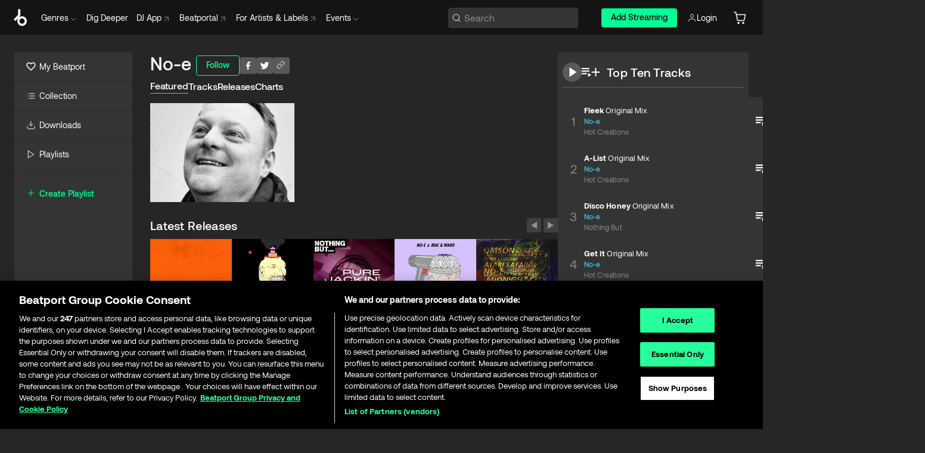

--- FILE ---
content_type: text/html; charset=utf-8
request_url: https://www.beatport.com/artist/no-e/883965
body_size: 65430
content:
<!DOCTYPE html><html lang="en"><head><meta charSet="utf-8" data-next-head=""/><meta name="viewport" content="width=device-width" data-next-head=""/><link rel="canonical" hrefLang="en" href="https://www.beatport.com/artist/no-e/883965" data-next-head=""/><link rel="alternate" hrefLang="de" href="https://www.beatport.com/de/artist/no-e/883965" data-next-head=""/><link rel="alternate" hrefLang="fr" href="https://www.beatport.com/fr/artist/no-e/883965" data-next-head=""/><link rel="alternate" hrefLang="es" href="https://www.beatport.com/es/artist/no-e/883965" data-next-head=""/><link rel="alternate" hrefLang="it" href="https://www.beatport.com/it/artist/no-e/883965" data-next-head=""/><link rel="alternate" hrefLang="ja" href="https://www.beatport.com/ja/artist/no-e/883965" data-next-head=""/><link rel="alternate" hrefLang="pt" href="https://www.beatport.com/pt/artist/no-e/883965" data-next-head=""/><link rel="alternate" hrefLang="nl" href="https://www.beatport.com/nl/artist/no-e/883965" data-next-head=""/><title data-next-head="">No-e Music &amp; Downloads on Beatport</title><meta property="og:title" content="No-e Music &amp; Downloads on Beatport" data-next-head=""/><meta property="og:description" content="No-e tracks and releases in highest quality ✚Find the latest releases here✚ #1 source for Livesets/ DJ Sets and more " data-next-head=""/><meta property="og:image" content="https://geo-media.beatport.com/image_size/590x404/22f604bb-2d37-4415-b0af-427d352b4a12.jpg" data-next-head=""/><meta name="twitter:card" content="summary_large_image" data-next-head=""/><meta name="twitter:title" content="No-e Music &amp; Downloads on Beatport" data-next-head=""/><meta name="twitter:description" content="No-e tracks and releases in highest quality ✚Find the latest releases here✚ #1 source for Livesets/ DJ Sets and more " data-next-head=""/><meta name="twitter:image" content="https://geo-media.beatport.com/image_size/590x404/22f604bb-2d37-4415-b0af-427d352b4a12.jpg" data-next-head=""/><meta name="description" content="No-e tracks and releases in highest quality ✚Find the latest releases here✚ #1 source for Livesets/ DJ Sets and more " data-next-head=""/><link rel="icon" type="image/x-icon" href="/images/favicon-48x48.png" data-next-head=""/><link href="https://js.recurly.com/v4/recurly.css" rel="stylesheet" type="text/css" data-next-head=""/><meta name="bp-env" content="production"/><link rel="preload" href="/icons/sprite.svg" as="image"/><link rel="preload" href="/_next/static/media/9617edd9e02a645a-s.p.ttf" as="font" type="font/ttf" crossorigin="anonymous" data-next-font="size-adjust"/><link rel="preload" href="/_next/static/media/9438673d1e72232d-s.p.ttf" as="font" type="font/ttf" crossorigin="anonymous" data-next-font="size-adjust"/><link rel="preload" href="/_next/static/media/db5c0e5da3a6b3a9-s.p.ttf" as="font" type="font/ttf" crossorigin="anonymous" data-next-font="size-adjust"/><script id="google-analytics" data-nscript="beforeInteractive">
                (function(w,d,s,l,i){w[l]=w[l]||[];w[l].push({'gtm.start':
                new Date().getTime(),event:'gtm.js'});var f=d.getElementsByTagName(s)[0],
                j=d.createElement(s),dl=l!='dataLayer'?'&l='+l:'';j.async=true;j.src=
                'https://www.googletagmanager.com/gtm.js?id='+i+dl;f.parentNode.insertBefore(j,f);
                })(window,document,'script','dataLayer','GTM-TXN4GRJ');
            </script><link rel="preload" href="/_next/static/css/875348070ae80ebd.css" as="style"/><link rel="stylesheet" href="/_next/static/css/875348070ae80ebd.css" data-n-g=""/><noscript data-n-css=""></noscript><script defer="" nomodule="" src="/_next/static/chunks/polyfills-42372ed130431b0a.js"></script><script id="ab-tasty" src="https://try.abtasty.com/6a6f6df6afac8eb063d6dbbd68afdcc7.js" defer="" data-nscript="beforeInteractive"></script><script src="https://songbird.cardinalcommerce.com/edge/v1/songbird.js" defer="" data-nscript="beforeInteractive"></script><script id="pap_x2s6df8d" src="https://loopmasters.postaffiliatepro.com/scripts/trackjs.js" defer="" data-nscript="beforeInteractive"></script><script src="/_next/static/chunks/webpack-1de7c9dfeedfe132.js" defer=""></script><script src="/_next/static/chunks/framework-c65ff8b3b39d682e.js" defer=""></script><script src="/_next/static/chunks/main-fc31bb319f2e8acc.js" defer=""></script><script src="/_next/static/chunks/pages/_app-5e2fffec16b10325.js" defer=""></script><script src="/_next/static/chunks/300-d1483d160b72428d.js" defer=""></script><script src="/_next/static/chunks/7642-7da32f6e1a38c097.js" defer=""></script><script src="/_next/static/chunks/1662-bf5a1a51c032dba1.js" defer=""></script><script src="/_next/static/chunks/8359-81582e70ee0933f9.js" defer=""></script><script src="/_next/static/chunks/pages/artist/%5Bdescription%5D/%5Bid%5D-a4199844a4f5aeb3.js" defer=""></script><script src="/_next/static/YwbQyc4X7oJIKHZmXR3k0/_buildManifest.js" defer=""></script><script src="/_next/static/YwbQyc4X7oJIKHZmXR3k0/_ssgManifest.js" defer=""></script><style data-styled="" data-styled-version="6.1.19">.ijeyIR{box-sizing:border-box;display:flex;flex-direction:row;justify-content:center;align-items:center;padding:0.313rem 1rem 0.438rem;gap:0.5rem;border-radius:0.25rem;cursor:pointer;font-family:'aeonikFont','aeonikFont Fallback';font-size:0.875rem;line-height:1.25rem;font-weight:500;color:#141414;}/*!sc*/
.ijeyIR.primary{background:#01FF95;}/*!sc*/
.ijeyIR.primary:hover{background:#00E586;}/*!sc*/
.ijeyIR.primary.primary.disabled{pointer-events:none;color:#343434;background:#5A5A5A;}/*!sc*/
.ijeyIR.outline{border:0.063rem solid;border-image-source:linear-gradient( 0deg,rgba(0,0,0,0.6),rgba(0,0,0,0.6) ),linear-gradient( 0deg,#01FF95,#01FF95 );color:#01FF95;}/*!sc*/
.ijeyIR.outline:hover{border:0.063rem solid;color:#141414;background:#01FF95;}/*!sc*/
.ijeyIR.outline.outline.disabled{background:transparent;color:#01FF95;opacity:50%;}/*!sc*/
.ijeyIR.outline-secondary{border:0.063rem solid;border-color:#8C8C8C;color:#FFFFFF;}/*!sc*/
.ijeyIR.outline-secondary:hover{background:#8C8C8C;}/*!sc*/
.ijeyIR.outline-secondary.outline.disabled{background:transparent;color:#FFFFFF;opacity:50%;}/*!sc*/
.ijeyIR.tertiary{color:#FFFFFF;background:#8C8C8C;}/*!sc*/
.ijeyIR.tertiary:hover{background:#4D4D4D;}/*!sc*/
.ijeyIR.tertiary.tertiary.disabled{background:#8C8C8C;opacity:0.5;}/*!sc*/
.ijeyIR.secondary{color:#FFFFFF;background:#4D4D4D;}/*!sc*/
.ijeyIR.secondary:hover{background:#8C8C8C;}/*!sc*/
.ijeyIR.secondary.disabled{background:#8C8C8C;opacity:0.5;}/*!sc*/
.ijeyIR.danger{color:#FFFFFF;background:#CF222E;}/*!sc*/
.ijeyIR.danger:hover{background:#CF222E;}/*!sc*/
.ijeyIR.danger.disabled{background:#8C8C8C;opacity:0.5;}/*!sc*/
.ijeyIR.transparent,.ijeyIR.transparent-danger{color:#FFFFFF;border:0.125rem solid #5A5A5A;padding:0.313rem 0.75rem;gap:0.375rem;}/*!sc*/
.ijeyIR.transparent:hover{background:#5A5A5A;}/*!sc*/
.ijeyIR.transparent-danger:hover{border:0.125rem solid #CF222E;background:#CF222E;}/*!sc*/
.ijeyIR.link{color:#FFFFFF;}/*!sc*/
.ijeyIR.primary-link{color:#01FF95;}/*!sc*/
.ijeyIR.primary-link.disabled{cursor:default;}/*!sc*/
.ijeyIR.text{color:#B3B3B3;}/*!sc*/
.ijeyIR.text:hover{color:#FFFFFF;text-decoration:underline;}/*!sc*/
.ijeyIR.underline-link{color:#B3B3B3;text-decoration:underline;padding:0.25rem;}/*!sc*/
.ijeyIR.unstyled{background:none;border:none;padding:0;margin:0;color:inherit;background-color:transparent;}/*!sc*/
.ijeyIR.w-100{width:100%;}/*!sc*/
.ijeyIR.w-75{width:75%;}/*!sc*/
.ijeyIR.w-50{width:50%;}/*!sc*/
.ijeyIR.w-25{width:25%;}/*!sc*/
.ijeyIR.squared{padding:0.313rem;}/*!sc*/
data-styled.g1[id="Button-style__ButtonStyled-sc-d61a654-0"]{content:"ijeyIR,"}/*!sc*/
.juetxu{position:relative;margin-left:0.75rem;padding:0.5rem 0;}/*!sc*/
.juetxu a,.juetxu button{display:flex;flex-direction:row;gap:0.3125rem;cursor:pointer;align-items:center;padding:0.313rem 0.25rem 0.438rem 0.25rem;color:#FFFFFF;}/*!sc*/
.juetxu a svg,.juetxu button svg{stroke:#FFFFFF;}/*!sc*/
@media (min-width: 1200px){.juetxu a:hover,.juetxu button:hover{color:#01FF95;}.juetxu a:hover svg,.juetxu button:hover svg{stroke:#01FF95;}}/*!sc*/
@media (min-width: 1200px){.juetxu a,.juetxu button{padding:0;}.juetxu a svg,.juetxu button svg{width:1.3rem;height:1.3rem;}}/*!sc*/
data-styled.g29[id="HeaderCart-style__AccountCartMenuItem-sc-1d237d81-2"]{content:"juetxu,"}/*!sc*/
.NbRgr{position:absolute;top:3.6875rem;left:50%;transform:translate(-50%,1px);transition:opacity 0.2s ease;background:#141414;border-radius:0 0 1rem 1rem;display:block;z-index:900;cursor:default;opacity:0;visibility:hidden;pointer-events:none;box-shadow:0 0.5rem 1.5rem rgba(0,0,0,0.5);}/*!sc*/
.NbRgr[data-dropdown-type='genre']{width:100%;max-width:90rem;}/*!sc*/
.NbRgr[data-dropdown-type='events']{left:auto;min-width:12.5rem;margin:0 0 0 4.75rem;}/*!sc*/
.NbRgr[data-visible='true']{opacity:1;pointer-events:auto;visibility:visible;}/*!sc*/
data-styled.g40[id="HeaderDropdownToggle-style__DropdownMenu-sc-8d48e9cb-0"]{content:"NbRgr,"}/*!sc*/
.bnLgXh{display:flex;flex-direction:column;padding:0.5rem 0;}/*!sc*/
.bnLgXh a{padding:0.5rem 1.5rem;color:#B3B3B3;text-decoration:none;display:flex;align-items:center;transition:background-color 0.2s ease;}/*!sc*/
.bnLgXh a:hover{color:#FFFFFF;}/*!sc*/
.bnLgXh a:hover >svg{stroke:#01FF95;}/*!sc*/
data-styled.g42[id="HeaderEventsSubMenu-style__EventsSubMenuWrapper-sc-d3bdcde1-0"]{content:"bnLgXh,"}/*!sc*/
.enfcr{display:grid;grid-template-columns:1fr;flex-direction:row;justify-content:space-between;align-items:flex-start;width:100%;padding:1.5rem;gap:2rem;}/*!sc*/
data-styled.g48[id="HeaderGenreSubMenu-style__GenreDropDownGrid-sc-41f97c98-4"]{content:"enfcr,"}/*!sc*/
.dLqcKV{display:flex;flex-direction:row;position:absolute;top:0;left:0;right:0;z-index:1000;height:60px;width:100%;font-size:0.875rem;background:#141414;border-bottom:0.0625rem solid #333333;}/*!sc*/
.dLqcKV.header-fixed{position:fixed;}/*!sc*/
.dLqcKV ul> li{display:inline-flex;vertical-align:middle;}/*!sc*/
.dLqcKV span:not(.new_tag){display:flex;flex-direction:row;}/*!sc*/
.dLqcKV span:not(.new_tag) >img{margin-right:0.25rem;}/*!sc*/
.dLqcKV span:not(.new_tag) svg{stroke:#8C8C8C;}/*!sc*/
@keyframes slideDown{from{transform:translateY(-100%);}to{transform:translateY(0);}}/*!sc*/
data-styled.g50[id="Header-style__HeaderWrapper-sc-8ba2c440-0"]{content:"dLqcKV,"}/*!sc*/
.iNvsde{display:flex;flex-direction:row;width:100%;max-width:90rem;margin:0 auto;align-items:center;}/*!sc*/
.iNvsde svg{stroke:#8C8C8C;}/*!sc*/
.iNvsde >ul .dropdown_menu{animation:growDown 300ms ease-in-out forwards;transform-origin:top center;}/*!sc*/
.iNvsde >ul >li{line-height:1.25rem;padding:1.25rem 0.4375rem;cursor:pointer;}/*!sc*/
.iNvsde >ul >li.header_item:not(.dropdown_toggle):hover div{display:flex;}/*!sc*/
.iNvsde >ul >li.account button{padding:0;}/*!sc*/
.iNvsde >ul >li button{font-weight:400;}/*!sc*/
.iNvsde >ul .header_item [aria-expanded="true"] .rotatable svg{stroke:#01FF95;transform:rotate(180deg);margin-top:0.3125rem;}/*!sc*/
.iNvsde >ul .header_item .svg_wrapper{display:flex;align-items:center;height:100%;}/*!sc*/
.iNvsde >ul .header_item .svg_wrapper img{border-radius:50%;}/*!sc*/
.iNvsde >ul .header_item a[target="_blank"]:hover svg{stroke:#01FF95;}/*!sc*/
.iNvsde span{align-items:center;}/*!sc*/
.iNvsde span >img{margin-left:0.125rem;margin-bottom:0.0625rem;}/*!sc*/
@keyframes growDown{0%{transform:scaleY(0);}100%{transform:scaleY(1);}}/*!sc*/
data-styled.g52[id="Header-style__DesktopHeader-sc-8ba2c440-2"]{content:"iNvsde,"}/*!sc*/
.gSbytK{min-width:8rem;margin-left:1rem;}/*!sc*/
.gSbytK >li{padding:0 0 0 0.25rem;}/*!sc*/
.gSbytK >li button{padding:0.8rem 0.75rem 0.5rem 0.25rem;}/*!sc*/
@media (min-width: 768px){.gSbytK{width:100%;}}/*!sc*/
@media (min-width: 1200px){.gSbytK{min-width:44.5rem;}}/*!sc*/
data-styled.g53[id="Header-style__LeftRegion-sc-8ba2c440-3"]{content:"gSbytK,"}/*!sc*/
.kkpwdl{display:flex;justify-content:flex-end;align-items:center;width:100%;padding-right:1.25rem;}/*!sc*/
.kkpwdl .svg_wrapper{display:flex;align-items:center;height:100%;}/*!sc*/
.kkpwdl div.account_avatar{width:2rem;height:2rem;}/*!sc*/
.kkpwdl div.account_avatar img{border-radius:50%;}/*!sc*/
.kkpwdl .subscription_button a{padding:0.313rem 1rem 0.438rem;border-radius:0.25rem;font-weight:500;color:#141414;background:#01FF95;}/*!sc*/
.kkpwdl .subscription_button a:hover{background:#00E586;}/*!sc*/
@media (min-width: 768px){.kkpwdl{min-width:9.5rem;max-width:49.375rem;}}/*!sc*/
@media (min-width: 1200px){.kkpwdl li.search:first-child{width:100%;max-width:28.375rem;padding:0 0.5rem 0 0;}.kkpwdl li.subscription_button{min-width:9rem;}}/*!sc*/
data-styled.g54[id="Header-style__RightRegion-sc-8ba2c440-4"]{content:"kkpwdl,"}/*!sc*/
.jbAoJh{height:1.8125rem;width:1.375rem;margin-right:0.625rem;}/*!sc*/
data-styled.g57[id="Header-style__BeatportLogoLarge-sc-8ba2c440-7"]{content:"jbAoJh,"}/*!sc*/
.dtastp{display:flex;align-items:center;width:100%;max-width:28.375rem;padding:0 1.5rem;}/*!sc*/
.dtastp >button>svg{margin-right:1.25rem;height:1.25rem;stroke-width:0.125rem;}/*!sc*/
data-styled.g60[id="Header-style__HeaderSearchWrapper-sc-8ba2c440-10"]{content:"dtastp,"}/*!sc*/
.biDNjJ{display:flex;flex:1;width:100%;border:0.0625rem solid #383838;border-radius:0.25rem;background:#343434;}/*!sc*/
.biDNjJ:focus-within{border:0.0625rem solid #01FF95;box-shadow:0px 0px 0px 3px rgba(1, 255, 149, 0.15);outline:0.125rem solid transparent;outline-offset:0.125rem;}/*!sc*/
.biDNjJ div:first-child{display:flex;align-items:center;pointer-events:none;margin-left:0.3125rem;}/*!sc*/
.biDNjJ button{display:flex;align-items:center;margin-right:0.625rem;z-index:100000;}/*!sc*/
.biDNjJ img{margin-left:0.3125rem;margin-top:0.0625rem;height:1rem;width:1rem;}/*!sc*/
.biDNjJ input{height:2rem;margin-left:0.3125rem;width:100%;background:inherit;outline:none;border:none;}/*!sc*/
.biDNjJ input::placeholder{color:#8C8C8C;}/*!sc*/
data-styled.g61[id="Header-style__HeaderSearch-sc-8ba2c440-11"]{content:"biDNjJ,"}/*!sc*/
.euLgcx{font-size:max(100%,16px);}/*!sc*/
.euLgcx:focus::placeholder{color:transparent;}/*!sc*/
data-styled.g64[id="Search-style__SearchInput-sc-224b2fdd-1"]{content:"euLgcx,"}/*!sc*/
.fJivyZ{position:fixed;top:3.75rem;left:calc(100% - 370px);width:22.5rem;display:flex;flex-direction:column;gap:0.5rem;font-size:0.875rem;line-height:1.25rem;z-index:999;}/*!sc*/
@media (min-width: 580px){.fJivyZ{left:calc(100% - 385px);}}/*!sc*/
@media (min-width: 768px){.fJivyZ{left:calc(100% - 385px);}}/*!sc*/
@media (min-width: 1200px){.fJivyZ{left:calc(100% - 385px);}}/*!sc*/
@media (min-width: 1440px){.fJivyZ{left:initial;right:calc((100% - 1371px) / 2);}}/*!sc*/
data-styled.g97[id="Notifications-style__Wrapper-sc-212da99e-1"]{content:"fJivyZ,"}/*!sc*/
.eRdJSx{display:flex;flex-direction:row;justify-content:center;align-items:center;float:inline-end;}/*!sc*/
data-styled.g109[id="AddToCart-style__Control-sc-c1c0d228-0"]{content:"eRdJSx,"}/*!sc*/
.gnZIxO{border:none;margin:0;padding:0;font:inherit;background:transparent;cursor:pointer;width:3.75rem;background:#FF53A0;color:#FFFFFF;border-radius:0.25rem 0rem 0rem 0.25rem;padding:0.25rem 0.5rem;font-family:'aeonikFont','aeonikFont Fallback';font-style:normal;font-weight:700;font-size:0.75rem;line-height:1rem;text-align:center;}/*!sc*/
data-styled.g112[id="AddToCart-style__PriceButton-sc-c1c0d228-3"]{content:"gnZIxO,"}/*!sc*/
.cEcpzi{border:none;margin:0;padding:0;font:inherit;background:transparent;cursor:pointer;background:#d64988;border-radius:0rem 0.25rem 0.25rem 0rem;padding:0.25rem;font-weight:700;font-size:0.75rem;line-height:1rem;}/*!sc*/
.cEcpzi i{margin:0.25rem;display:inline-block;vertical-align:middle;border-left:0.25rem solid transparent;border-right:0.25rem solid transparent;border-top:0.25rem solid #FFFFFF;}/*!sc*/
.cEcpzi >div>svg{width:1rem;height:1rem;}/*!sc*/
data-styled.g114[id="AddToCart-style__ArrowButton-sc-c1c0d228-5"]{content:"cEcpzi,"}/*!sc*/
.bZCrsf{display:none;flex-direction:center;justify-content:center;background:#000;padding:4px;font-weight:400;font-size:12px;line-height:16px;border-radius:8px;transition:background 0.2s;background:#141414;color:#FFFFFF;text-align:center;padding:4px 4px;width:86px;position:absolute;z-index:2;filter:none;left:50%;margin-left:-43px;}/*!sc*/
.bZCrsf.top{bottom:155%;}/*!sc*/
.bZCrsf.top:after{position:absolute;content:"";top:100%;left:50%;margin-left:-5px;border:5px solid transparent;border-top-color:#141414;}/*!sc*/
.bZCrsf.top-left{bottom:155%;left:-60%;}/*!sc*/
.bZCrsf.top-left:after{position:absolute;content:"";top:100%;margin-right:-50px;border:5px solid transparent;border-top-color:#141414;}/*!sc*/
.bZCrsf.top-right{bottom:155%;right:-60%;}/*!sc*/
.bZCrsf.top-right:after{position:absolute;content:"";top:100%;margin-left:-50px;border:5px solid transparent;border-top-color:#141414;}/*!sc*/
.bZCrsf.bottom{top:115%;}/*!sc*/
.bZCrsf.bottom:before{position:absolute;content:"";bottom:100%;left:50%;margin-left:-5px;border:5px solid transparent;border-bottom-color:#141414;}/*!sc*/
.bZCrsf.left{right:calc(100% + 0.4rem);top:0;bottom:0;margin:auto 0;left:unset;margin-left:unset;height:1.7rem;padding:0.3rem 0.6rem;width:600px;max-width:max-content;}/*!sc*/
.bZCrsf.left:after{position:absolute;content:"";top:50%;left:100%;margin-top:-5px;border:5px solid transparent;border-left-color:#141414;}/*!sc*/
data-styled.g117[id="Tooltip-style__TooltipContainer-sc-715cbc58-0"]{content:"bZCrsf,"}/*!sc*/
.gMqswG{position:relative;}/*!sc*/
.gMqswG:hover .Tooltip-style__TooltipContainer-sc-715cbc58-0{display:flex;}/*!sc*/
data-styled.g118[id="Tooltip-style__Wrapper-sc-715cbc58-1"]{content:"gMqswG,"}/*!sc*/
.kFZIkq{display:flex;align-items:center;position:relative;}/*!sc*/
.kFZIkq:hover svg{filter:drop-shadow(0 0 7px #fff);}/*!sc*/
.kFZIkq:disabled svg{filter:unset;}/*!sc*/
data-styled.g119[id="AddToPlaylist-style__Control-sc-656bcea4-0"]{content:"kFZIkq,"}/*!sc*/
.hUFVVX{display:flex;align-items:center;position:relative;}/*!sc*/
.hUFVVX:hover svg{filter:drop-shadow(0 0 7px #fff);}/*!sc*/
.hUFVVX:disabled svg{filter:unset;}/*!sc*/
data-styled.g120[id="AddToQueue-style__Control-sc-2c5d32af-0"]{content:"hUFVVX,"}/*!sc*/
.kyoyxE{display:flex;align-items:center;position:relative;}/*!sc*/
.kyoyxE:hover svg{filter:drop-shadow(0 0 7px #FFFFFF);fill:#FFFFFF;}/*!sc*/
.kyoyxE:disabled svg{filter:unset;}/*!sc*/
data-styled.g121[id="Play-style__Control-sc-bdba3bac-0"]{content:"kyoyxE,"}/*!sc*/
.kAYAlh{position:relative;background:#585858;border-radius:4px;padding:6px;transition:background 0.2s;}/*!sc*/
.kAYAlh.disabled{cursor:not-allowed;}/*!sc*/
.kAYAlh.enabled:hover{background:#383838;cursor:pointer;}/*!sc*/
.kAYAlh.enabled:hover .Share-style__ShareLink-sc-377d9d38-2{visibility:visible;opacity:1;}/*!sc*/
data-styled.g125[id="Share-style__Item-sc-377d9d38-3"]{content:"kAYAlh,"}/*!sc*/
.jJBBIf{display:flex;flex-direction:row;justify-content:space-between;align-items:center;gap:8px;}/*!sc*/
data-styled.g126[id="Share-style__Wrapper-sc-377d9d38-4"]{content:"jJBBIf,"}/*!sc*/
.fRfnMo{text-overflow:ellipsis;overflow:hidden;width:auto;}/*!sc*/
data-styled.g131[id="Marquee-style__MarqueeElement-sc-b0373cc7-0"]{content:"fRfnMo,"}/*!sc*/
.cgyUez{overflow:hidden;width:100%;display:grid;grid-auto-flow:column;position:relative;white-space:nowrap;}/*!sc*/
.cgyUez>.Marquee-style__MarqueeElement-sc-b0373cc7-0{display:inline-block;width:max-content;}/*!sc*/
.cgyUez>.Marquee-style__MarqueeElement-sc-b0373cc7-0:nth-child(2){margin-left:16px;visibility:hidden;}/*!sc*/
.cgyUez>.Marquee-style__MarqueeElement-sc-b0373cc7-0{white-space:nowrap;}/*!sc*/
.REvIQ{overflow:hidden;width:100%;display:grid;grid-auto-flow:column;position:relative;}/*!sc*/
.REvIQ>.Marquee-style__MarqueeElement-sc-b0373cc7-0{display:inline-block;width:max-content;}/*!sc*/
.REvIQ>.Marquee-style__MarqueeElement-sc-b0373cc7-0:nth-child(2){margin-left:16px;visibility:hidden;}/*!sc*/
data-styled.g132[id="Marquee-style__MarqueeWrapper-sc-b0373cc7-1"]{content:"cgyUez,REvIQ,"}/*!sc*/
.jauYou{display:grid;grid-template-columns:1fr;width:100%;}/*!sc*/
data-styled.g133[id="Marquee-style__MarqueeGrid-sc-b0373cc7-2"]{content:"jauYou,"}/*!sc*/
.cAooPL{position:absolute;right:0;top:0;height:5rem;width:2.5rem;overflow:hidden;transition:width 0.2s ease-in-out;color:#FFFFFF;}/*!sc*/
data-styled.g160[id="Lists-shared-style__ItemControls-sc-6feadcf4-3"]{content:"cAooPL,"}/*!sc*/
.lkYQEm{width:100%;display:flex;flex-direction:column;align-content:center;justify-content:flex-start;white-space:nowrap;overflow:hidden;text-overflow:ellipsis;}/*!sc*/
.lkYQEm a:hover{text-decoration:underline;}/*!sc*/
data-styled.g161[id="Lists-shared-style__MetaRow-sc-6feadcf4-4"]{content:"lkYQEm,"}/*!sc*/
.chcLip{cursor:pointer;}/*!sc*/
data-styled.g162[id="Lists-shared-style__MoreButton-sc-6feadcf4-5"]{content:"chcLip,"}/*!sc*/
.cBBuRu{cursor:pointer;}/*!sc*/
data-styled.g163[id="Lists-shared-style__MoreButtonDots-sc-6feadcf4-6"]{content:"cBBuRu,"}/*!sc*/
.bvzgZS{font-family:'aeonikFont','aeonikFont Fallback';font-style:normal;font-weight:700;font-size:0.688rem;line-height:1.25rem;letter-spacing:0.005em;color:#FFFFFF;}/*!sc*/
.bvzgZS span{font-weight:400;}/*!sc*/
data-styled.g165[id="Lists-shared-style__ItemName-sc-6feadcf4-8"]{content:"bvzgZS,"}/*!sc*/
.cyCktm{display:flex;justify-content:center;font-family:'aeonikFont','aeonikFont Fallback';font-style:normal;font-weight:400;font-size:1.25rem;line-height:2rem;text-align:center;width:2.25rem;min-width:2.25rem;}/*!sc*/
data-styled.g166[id="Lists-shared-style__ItemNumber-sc-6feadcf4-9"]{content:"cyCktm,"}/*!sc*/
.fDbgAE{display:flex;flex-direction:row;align-items:center;justify-content:flex-start;width:calc(100% - 7.813rem);height:100%;position:absolute;left:5rem;overflow-x:clip;padding-right:1rem;}/*!sc*/
data-styled.g167[id="Lists-shared-style__ItemMeta-sc-6feadcf4-10"]{content:"fDbgAE,"}/*!sc*/
.Mcnhe{width:100%;height:100%;position:absolute;display:flex;flex-direction:column;align-items:center;justify-content:center;gap:0.5rem;left:100%;transition:left 0.2s ease-in-out;background:#343434;color:#FFFFFF;}/*!sc*/
.Mcnhe div.actions{width:100%;height:100%;display:flex;align-items:center;justify-content:center;flex-direction:row;gap:0.5rem;padding-left:1.25rem;}/*!sc*/
@media (min-width: 1200px){.Mcnhe div.actions{justify-content:flex-start;}}/*!sc*/
.Mcnhe div.actions span.unavailable{padding:1.25rem;}/*!sc*/
.Mcnhe div.cart-list-actions{display:flex;align-items:center;justify-content:center;}/*!sc*/
.Mcnhe div.cart-actions{width:100%;height:100%;display:flex;align-items:center;justify-content:center;flex-direction:row;gap:1rem;padding-left:0;flex-wrap:wrap;}/*!sc*/
data-styled.g168[id="Lists-shared-style__ItemActions-sc-6feadcf4-11"]{content:"Mcnhe,"}/*!sc*/
.eEYWVW{display:flex;flex-direction:column;text-align:center;align-items:center;justify-content:center;gap:0.5rem;height:100%;width:2.5rem;border-left:0.063rem solid #262626;}/*!sc*/
.eEYWVW.borderless{border-left:none;}/*!sc*/
.eEYWVW .tombstoned{opacity:0.15;}/*!sc*/
.eEYWVW .selectable:hover{opacity:1;}/*!sc*/
data-styled.g169[id="Lists-shared-style__ItemButtons-sc-6feadcf4-12"]{content:"eEYWVW,"}/*!sc*/
.cvwwiK{display:flex;overflow:hidden;max-width:max-content;}/*!sc*/
data-styled.g170[id="Lists-shared-style__TitleRow-sc-6feadcf4-13"]{content:"cvwwiK,"}/*!sc*/
.JQzmD{position:relative;display:flex;flex-direction:row;justify-content:space-between;align-items:center;width:100%;height:5rem;background:#343434;font-family:'aeonikFont','aeonikFont Fallback';font-style:normal;font-weight:400;font-size:0.688rem;line-height:1.25rem;letter-spacing:0.005em;color:#8C8C8C;}/*!sc*/
.JQzmD.current{background:#494949;}/*!sc*/
.JQzmD.current .Lists-shared-style__ItemActions-sc-6feadcf4-11{background:#494949;}/*!sc*/
.JQzmD.tombstoned{background:#282828;}/*!sc*/
.JQzmD.tombstoned a{pointer-events:none;}/*!sc*/
.JQzmD.tombstoned:hover{background:#282828;}/*!sc*/
.JQzmD .Lists-shared-style__ItemControls-sc-6feadcf4-3{overflow:visible;}/*!sc*/
.JQzmD.actions .Lists-shared-style__ItemActions-sc-6feadcf4-11{left:0;}/*!sc*/
.JQzmD .play-hover{display:none;justify-content:center;align-items:center;text-align:center;width:2.25rem;min-width:2.25rem;}/*!sc*/
.JQzmD.no-artwork .Lists-shared-style__ItemMeta-sc-6feadcf4-10{left:0;width:calc(100% - 3.125rem);}/*!sc*/
.JQzmD.partial-artwork .Lists-shared-style__ItemMeta-sc-6feadcf4-10{left:3rem;width:calc(100% - 5rem);}/*!sc*/
@media (min-width: 1200px){.JQzmD.partial-artwork .Lists-shared-style__ItemMeta-sc-6feadcf4-10{width:calc(100% - 3.125rem);}}/*!sc*/
.JQzmD.force-hover span.play{display:none;}/*!sc*/
.JQzmD.force-hover .Lists-shared-style__ItemControls-sc-6feadcf4-3{display:none;width:calc(100% - 3.125rem);}/*!sc*/
.JQzmD.force-hover:hover .play-hover{display:flex;}/*!sc*/
.JQzmD.force-hover:hover .Lists-shared-style__ItemNumber-sc-6feadcf4-9{display:none;}/*!sc*/
.JQzmD.force-hover:hover .Lists-shared-style__TitleRow-sc-6feadcf4-13{max-width:calc(100% - 8.625rem);}/*!sc*/
@media (min-width: 1440px){.JQzmD.force-hover:hover .Lists-shared-style__TitleRow-sc-6feadcf4-13{max-width:calc(100% - 10.5rem);}}/*!sc*/
.JQzmD.force-hover:hover .Lists-shared-style__ItemActions-sc-6feadcf4-11{justify-content:flex-start;left:8.625rem;}/*!sc*/
@media (min-width: 1440px){.JQzmD.force-hover:hover .Lists-shared-style__ItemActions-sc-6feadcf4-11{left:10.5rem;}}/*!sc*/
.JQzmD.force-hover.partial-artwork:hover .Lists-shared-style__ItemActions-sc-6feadcf4-11{left:5.5rem;}/*!sc*/
@media (min-width: 1440px){.JQzmD.force-hover.partial-artwork:hover .Lists-shared-style__ItemActions-sc-6feadcf4-11{left:7.5rem;}}/*!sc*/
.JQzmD.force-hover.no-artwork .Lists-shared-style__ItemMeta-sc-6feadcf4-10{left:0;width:100%;}/*!sc*/
.JQzmD.cart-list .Lists-shared-style__ItemActions-sc-6feadcf4-11{gap:0;}/*!sc*/
.JQzmD.cart-list .Lists-shared-style__ItemActions-sc-6feadcf4-11 div.actions{justify-content:center;}/*!sc*/
.JQzmD.cart-list .Lists-shared-style__ItemActions-sc-6feadcf4-11 div.cart-actions{margin-top:0.5rem;margin-bottom:0.5rem;}/*!sc*/
.JQzmD svg.album-cover{display:none;position:absolute;margin-left:1.25rem;}/*!sc*/
.JQzmD:hover{background:#494949;}/*!sc*/
.JQzmD:hover svg.album-cover{display:inline;}/*!sc*/
.JQzmD:hover .Lists-shared-style__ItemActions-sc-6feadcf4-11{background:#494949;}/*!sc*/
data-styled.g171[id="Lists-shared-style__Item-sc-6feadcf4-14"]{content:"JQzmD,"}/*!sc*/
.elOLyA.row{display:grid;grid-template-columns:repeat(auto-fit,minmax(16.875rem,1fr));gap:0.5rem;padding:1rem 0;width:100%;}/*!sc*/
.elOLyA.row.panel-list{grid-template-columns:repeat(auto-fit,minmax(20rem,1fr));}/*!sc*/
.elOLyA.row.recommended{padding-bottom:0;}/*!sc*/
@media (min-width: 1024px){.elOLyA.row{grid-template-columns:repeat(auto-fit,minmax(20rem,1fr));}}/*!sc*/
.elOLyA.column{display:flex;flex-direction:column;width:100%;gap:0.25rem;padding:1rem 0;}/*!sc*/
.elOLyA .droppable{display:flex;flex-direction:column;gap:0.5rem;}/*!sc*/
data-styled.g172[id="Lists-shared-style__Wrapper-sc-6feadcf4-15"]{content:"elOLyA,"}/*!sc*/
.gnNNLl{display:flex;align-items:center;justify-content:flex-start;position:fixed;bottom:calc(0px + 1rem);right:1rem;height:2.5rem;padding:0 1rem;font-weight:500;background:#39C0DE;border-radius:2rem;color:#141414;overflow:hidden;transition:all 0.5s ease-in-out;z-index:3;max-width:2.5rem;}/*!sc*/
.gnNNLl >svg{min-width:1rem;min-height:1rem;margin-left:-0.2rem;margin-right:0.5rem;}/*!sc*/
.gnNNLl >span{transition:opacity 0.4s ease-in-out;opacity:0;}/*!sc*/
@media (min-width: 1024px){.gnNNLl{bottom:6rem;}.gnNNLl:hover{max-width:15rem;}.gnNNLl:hover >span{opacity:1;}}/*!sc*/
data-styled.g220[id="FeedbackButton-style__ButtonStyled-sc-f2d33d4-0"]{content:"gnNNLl,"}/*!sc*/
.ihbzho{background-color:#343434;display:flex;min-height:25rem;justify-content:center;padding:3rem 1.25rem 11rem 1.25rem;}/*!sc*/
@media (min-width: 1024px){.ihbzho{padding:3rem 1.25rem 7.7rem 1.25rem;}}/*!sc*/
data-styled.g232[id="Footer-style__FooterContainer-sc-b43f8293-0"]{content:"ihbzho,"}/*!sc*/
.fgpLBj{max-width:90rem;width:100%;margin:0 auto;display:flex;justify-content:space-between;gap:2rem 1rem;flex-direction:column;}/*!sc*/
@media (min-width: 768px){.fgpLBj{flex-direction:row;}}/*!sc*/
@media (min-width: 1024px){.fgpLBj{gap:2rem;}}/*!sc*/
@media (min-width: 1200px){.fgpLBj{padding:0 1.5rem;}}/*!sc*/
data-styled.g233[id="Footer-style__FooterMaxWidth-sc-b43f8293-1"]{content:"fgpLBj,"}/*!sc*/
.gUEqWx{display:flex;flex-direction:column;gap:2.5rem;flex:0 1 auto;order:1;min-width:15rem;justify-content:space-between;}/*!sc*/
@media (min-width: 1024px){.gUEqWx{min-width:16.25rem;}}/*!sc*/
data-styled.g234[id="Footer-style__BrandColumnContainer-sc-b43f8293-2"]{content:"gUEqWx,"}/*!sc*/
.byMywd{display:flex;flex-direction:column;justify-content:start;gap:2.5rem;}/*!sc*/
data-styled.g235[id="Footer-style__BrandWrapper-sc-b43f8293-3"]{content:"byMywd,"}/*!sc*/
.doukfB{display:flex;flex-wrap:wrap;align-items:center;gap:1rem;padding-right:0.625rem;}/*!sc*/
data-styled.g236[id="Footer-style__SocialLinksContainer-sc-b43f8293-4"]{content:"doukfB,"}/*!sc*/
.deeKUU{display:flex;flex-wrap:wrap;flex:1 1 auto;row-gap:2rem;max-width:45rem;order:3;justify-content:space-between;gap:1rem;}/*!sc*/
@media (min-width: 768px){.deeKUU{flex-wrap:nowrap;order:2;}}/*!sc*/
data-styled.g237[id="Footer-style__LinksColumnContainer-sc-b43f8293-5"]{content:"deeKUU,"}/*!sc*/
.frffGF{width:100%;}/*!sc*/
@media (min-width: 580px){.frffGF{max-width:10rem;}}/*!sc*/
data-styled.g238[id="Footer-style__LinksGroup-sc-b43f8293-6"]{content:"frffGF,"}/*!sc*/
.eCVjTm{color:#FFFFFF;font-family:'aeonikFont','aeonikFont Fallback';font-style:normal;font-weight:400;font-size:1rem;line-height:1.25rem;margin-bottom:1rem;display:block;}/*!sc*/
@media (min-width: 580px){.eCVjTm{font-size:0.75rem;line-height:1rem;}}/*!sc*/
data-styled.g239[id="Footer-style__GroupTitle-sc-b43f8293-7"]{content:"eCVjTm,"}/*!sc*/
.isQSnn{list-style:none;padding:0;}/*!sc*/
data-styled.g240[id="Footer-style__LinksList-sc-b43f8293-8"]{content:"isQSnn,"}/*!sc*/
.jkWbFH{color:#8C8C8C;font-family:'aeonikFont','aeonikFont Fallback';font-style:normal;font-weight:400;font-size:1rem;line-height:1.25rem;}/*!sc*/
.jkWbFH a,.jkWbFH button{cursor:pointer;}/*!sc*/
.jkWbFH button{text-align:start;font-weight:inherit;font-size:inherit;line-height:inherit;}/*!sc*/
.jkWbFH .listItemLink:hover,.jkWbFH button:hover{color:rgba(255,255,255,0.9);}/*!sc*/
@media (min-width: 580px){.jkWbFH{font-size:0.75rem;line-height:1rem;}}/*!sc*/
data-styled.g241[id="Footer-style__ListItem-sc-b43f8293-9"]{content:"jkWbFH,"}/*!sc*/
.bUSfnx{min-width:10.5rem;min-height:3.25rem;}/*!sc*/
data-styled.g242[id="Footer-style__LogoWrapper-sc-b43f8293-10"]{content:"bUSfnx,"}/*!sc*/
.dleova{display:block;color:#8C8C8C;font-size:0.75rem;font-family:'aeonikFont','aeonikFont Fallback';font-style:normal;font-weight:400;}/*!sc*/
data-styled.g243[id="Footer-style__Copyright-sc-b43f8293-11"]{content:"dleova,"}/*!sc*/
.fDLgIy{display:flex;flex-direction:row;gap:1rem;order:2;}/*!sc*/
@media (min-width: 768px){.fDLgIy{flex-direction:column;}}/*!sc*/
.fDLgIy a{width:fit-content;}/*!sc*/
data-styled.g244[id="Footer-style__MobileAppLinks-sc-b43f8293-12"]{content:"fDLgIy,"}/*!sc*/
.goQabg{display:flex;flex-direction:row;min-width:171px;width:208px;max-width:320px;position:sticky;max-height:calc(100vh - (60px + 7.625rem));top:calc(60px + 1.75rem);margin-left:1.5rem;}/*!sc*/
.goQabg .sidebar-content{background-color:#343434;flex:1;}/*!sc*/
.goQabg .sidebar-resizer{flex-grow:0;flex-shrink:0;flex-basis:0.375rem;justify-self:flex-end;cursor:col-resize;resize:horizontal;}/*!sc*/
.goQabg .sidebar-resizer:hover{width:0.1875rem;background-color:#141414;}/*!sc*/
data-styled.g245[id="Sidebar-style__DesktopSidebar-sc-800fab19-0"]{content:"goQabg,"}/*!sc*/
.kESCaB{position:relative;display:flex;align-items:center;font-size:1.25rem;padding:0.25rem 1.5rem;line-height:1.75rem;transition:all 0.1s ease-in-out;width:max-content;cursor:pointer;}/*!sc*/
@media (min-width: 1200px){.kESCaB{border-bottom:0.0625rem solid #2D2D2D;padding:0.75rem 1.25rem;margin-left:0;font-size:0.875rem;line-height:1.5rem;width:auto;}.kESCaB:hover{cursor:pointer;background-color:#2D2D2D;box-shadow:inset 0.125rem 0 0 0 #01FF95;}}/*!sc*/
.kESCaB svg{margin-right:0.5rem;width:1.5rem!important;height:auto!important;}/*!sc*/
.kESCaB .forward-arrow{width:0.9rem!important;height:0.9rem!important;margin-left:0.375rem;}/*!sc*/
@media (min-width: 1200px){.kESCaB svg{margin-right:0.375rem;width:1rem!important;height:1rem!important;}}/*!sc*/
data-styled.g252[id="Sidebar-style__SidebarLink-sc-800fab19-7"]{content:"kESCaB,"}/*!sc*/
.keYBJI{margin:0.5rem auto;background-color:#333333;width:calc(100% - 2 * 0.9375rem);height:0.0625rem;}/*!sc*/
data-styled.g255[id="Sidebar-style__HorizontalBar-sc-800fab19-10"]{content:"keYBJI,"}/*!sc*/
.kiDEvL{color:#01FF95;text-transform:capitalize;font-weight:500;font-size:1rem;align-items:flex-start;}/*!sc*/
.kiDEvL a{display:flex;align-items:center;}/*!sc*/
.kiDEvL:hover{color:#00E586;}/*!sc*/
@media (min-width: 1200px){.kiDEvL{font-size:0.875rem;}}/*!sc*/
.kiDEvL svg{margin-right:0.375rem;}/*!sc*/
data-styled.g258[id="Sidebar-style__CreatePlaylist-sc-800fab19-13"]{content:"kiDEvL,"}/*!sc*/
.dQXolN{flex-grow:1;display:flex;flex-direction:column;min-height:0;padding:0 1.25rem;}/*!sc*/
.dQXolN .element{margin:0.8rem 0;}/*!sc*/
.dQXolN .mobile-playlist-element{margin-bottom:1.5rem;}/*!sc*/
.dQXolN .mobile-playlist-element:first-of-type{margin-top:1rem;}/*!sc*/
.dQXolN.content{height:3.75rem;min-height:3.75rem;max-height:3.75rem;}/*!sc*/
.dQXolN.scrollable{flex-grow:1;overflow:auto;min-height:0;}/*!sc*/
.dQXolN.scrollable::-webkit-scrollbar{width:0rem;}/*!sc*/
.dQXolN.scrollable::-webkit-scrollbar-track{background-color:#343434;}/*!sc*/
.dQXolN.scrollable::-webkit-scrollbar-thumb{background-color:#2D2D2D;}/*!sc*/
.dQXolN.scrollable:hover::-webkit-scrollbar{width:0.3125rem;}/*!sc*/
data-styled.g260[id="Sidebar-style__PlaylistSectionContent-sc-800fab19-15"]{content:"dQXolN,"}/*!sc*/
.eNoXKa{position:relative;height:calc(100% - 12.9375rem);width:100%;}/*!sc*/
.eNoXKa div.wrapper{position:absolute;top:0;bottom:0;left:0;width:100%;display:flex;flex-direction:column;}/*!sc*/
data-styled.g261[id="Sidebar-style__PlaylistSectionContainer-sc-800fab19-16"]{content:"eNoXKa,"}/*!sc*/
.hyrOKP{position:relative;width:100%;background:#262626;min-height:calc(100vh - 60px);display:flex;justify-content:center;}/*!sc*/
data-styled.g262[id="MainLayout-style__MainWrapper-sc-897186c1-0"]{content:"hyrOKP,"}/*!sc*/
.gWbuuW{padding:1.75rem 0;width:100%;max-width:1420px;display:flex;margin-top:60px;}/*!sc*/
data-styled.g263[id="MainLayout-style__Main-sc-897186c1-1"]{content:"gWbuuW,"}/*!sc*/
.evSNZg{width:100%;padding:0 1.5rem;display:flex;flex-direction:column;justify-content:start;}/*!sc*/
@media (min-width: 1024px){.evSNZg{width:calc( 100% - 208px );}}/*!sc*/
data-styled.g264[id="MainLayout-style__MainContent-sc-897186c1-2"]{content:"evSNZg,"}/*!sc*/
.gElEAY{font-family:'aeonikFont','aeonikFont Fallback';font-style:normal;font-weight:500;font-size:11px;line-height:16px;letter-spacing:0.005em;color:#39C0DE;}/*!sc*/
.gElEAY a:hover{text-decoration:underline;}/*!sc*/
data-styled.g265[id="ArtistNames-sc-9ed174b1-0"]{content:"gElEAY,"}/*!sc*/
.jOvhlT{display:flex;flex-direction:row;justify-content:flex-start;align-items:center;gap:12px;height:34px;padding-right:12px;border-radius:22.5px;transition:background 0.2s;cursor:pointer;}/*!sc*/
.jOvhlT:hover{background:#343434;}/*!sc*/
data-styled.g295[id="CollectionControls-style__Controls-sc-3a6a5b4a-0"]{content:"jOvhlT,"}/*!sc*/
.cgOZtR{display:flex;flex-direction:row;justify-content:flex-start;align-items:center;gap:16px;}/*!sc*/
data-styled.g296[id="CollectionControls-style__Wrapper-sc-3a6a5b4a-1"]{content:"cgOZtR,"}/*!sc*/
.dOaxLS{font-family:'aeonikFont','aeonikFont Fallback';font-style:normal;font-weight:500;font-size:16px;line-height:24px;letter-spacing:-0.011em;color:#FFFFFF;}/*!sc*/
.dOaxLS.active{border-bottom:1px solid #01FF95;}/*!sc*/
data-styled.g297[id="HeadingWithBreadcrumb-style__Item-sc-e8c80757-0"]{content:"dOaxLS,"}/*!sc*/
.kiAOKR{justify-content:flex-start;align-items:center;flex-direction:row;display:flex;width:100%;gap:16px;}/*!sc*/
data-styled.g298[id="HeadingWithBreadcrumb-style__Breadcrumb-sc-e8c80757-1"]{content:"kiAOKR,"}/*!sc*/
.bYeRny{font-family:'aeonikFont','aeonikFont Fallback';font-style:normal;font-weight:500;font-size:30px;line-height:36px;padding-bottom:8px;margin-right:8px;color:#FFFFFF;}/*!sc*/
data-styled.g299[id="HeadingWithBreadcrumb-style__Title-sc-e8c80757-2"]{content:"bYeRny,"}/*!sc*/
.cgfCgj{justify-content:flex-start;align-items:flex-start;flex-direction:column;display:flex;width:100%;gap:8px;}/*!sc*/
@media (min-width: 580px){.cgfCgj{flex-direction:row;align-items:center;}}/*!sc*/
data-styled.g300[id="HeadingWithBreadcrumb-style__TitleWrapper-sc-e8c80757-3"]{content:"cgfCgj,"}/*!sc*/
.jawrBR{justify-content:flex-start;align-items:center;flex-direction:row;display:flex;gap:8px;}/*!sc*/
data-styled.g301[id="HeadingWithBreadcrumb-style__ActionsWrapper-sc-e8c80757-4"]{content:"jawrBR,"}/*!sc*/
.cwUgxi{justify-content:flex-start;align-items:center;flex-direction:column;width:100%;display:flex;gap:8px;}/*!sc*/
data-styled.g302[id="HeadingWithBreadcrumb-style__Wrapper-sc-e8c80757-5"]{content:"cwUgxi,"}/*!sc*/
.hdWnir{width:100%;display:flex;flex-direction:row;justify-content:flex-start;align-items:center;gap:8px;margin-bottom:8px;}/*!sc*/
data-styled.g303[id="HeadingWithBreadcrumb-style__ImageWrapper-sc-e8c80757-6"]{content:"hdWnir,"}/*!sc*/
.dUdjma{font-family:'aeonikFont','aeonikFont Fallback';font-style:normal;font-weight:400;font-size:12px;line-height:16px;height:16px;overflow:hidden;color:#8C8C8C;}/*!sc*/
.dUdjma a:hover{text-decoration:underline;cursor:pointer;}/*!sc*/
data-styled.g328[id="ReleaseCard-style__CardLink-sc-32484474-0"]{content:"dUdjma,"}/*!sc*/
.eljCcB{display:block;width:100%;height:20px;overflow:hidden;}/*!sc*/
data-styled.g329[id="ReleaseCard-style__CropLink-sc-32484474-1"]{content:"eljCcB,"}/*!sc*/
.jiblvc{display:flex;max-width:max-content;align-items:flex-end;overflow:hidden;}/*!sc*/
data-styled.g330[id="ReleaseCard-style__ReleaseNameWrapper-sc-32484474-2"]{content:"jiblvc,"}/*!sc*/
.kzlnuP{font-family:'aeonikFont','aeonikFont Fallback';font-style:normal;font-weight:500;font-size:0.875rem;line-height:20px;letter-spacing:-0.0025em;overflow:hidden;color:#FFFFFF;}/*!sc*/
.kzlnuP:hover{text-decoration:underline;cursor:pointer;}/*!sc*/
data-styled.g331[id="ReleaseCard-style__ReleaseName-sc-32484474-3"]{content:"kzlnuP,"}/*!sc*/
.cgQlYU{display:flex;flex-direction:column;align-items:flex-start;justify-content:flex-start;width:100%;transition:top 0.2s ease-in-out;padding:8px;gap:4px;}/*!sc*/
data-styled.g332[id="ReleaseCard-style__Meta-sc-32484474-4"]{content:"cgQlYU,"}/*!sc*/
.kBaNys{width:100%;height:70px;display:flex;flex-direction:row;align-items:center;justify-content:center;flex-wrap:wrap;gap:0.75rem;padding:8px;}/*!sc*/
@media (min-width: 1024px){.kBaNys{height:24px;justify-content:space-between;gap:4px;padding:0 0 0 4px;flex-wrap:nowrap;}.kBaNys:last-child span{border-radius:0!important;}.kBaNys:last-child span.price{padding-inline:0;width:4rem;}.kBaNys:last-child span.arrow{width:1.5rem;}}/*!sc*/
data-styled.g333[id="ReleaseCard-style__Actions-sc-32484474-5"]{content:"kBaNys,"}/*!sc*/
.hjfIqN{display:flex;}/*!sc*/
.hjfIqN >:first-child{padding:0.25rem;}/*!sc*/
.hjfIqN >:first-child +*{padding:0.3125rem;}/*!sc*/
data-styled.g334[id="ReleaseCard-style__ActionsControls-sc-32484474-6"]{content:"hjfIqN,"}/*!sc*/
.gZMucT{display:flex;align-items:center;justify-content:center;position:absolute;width:100%;height:125px;top:150%;transition:top 0.2s ease-in-out;overflow:hidden;background:#343434;color:#FFFFFF;}/*!sc*/
@media (min-width: 1024px){.gZMucT{height:24px;background:#696969;visibility:hidden;opacity:0;transition:opacity 0.2s ease-in-out;}}/*!sc*/
data-styled.g335[id="ReleaseCard-style__CardActions-sc-32484474-7"]{content:"gZMucT,"}/*!sc*/
.fgTAYP{cursor:pointer;padding:0 16px;background:#343434;cursor:pointer;}/*!sc*/
data-styled.g336[id="ReleaseCard-style__CardButton-sc-32484474-8"]{content:"fgTAYP,"}/*!sc*/
.bhebzc{width:100%;display:flex;flex-direction:row;align-items:center;justify-content:center;gap:8px;background:#343434;border-top:1px solid #262626;z-index:1;}/*!sc*/
@media (min-width: 1024px){.bhebzc{display:none;}}/*!sc*/
data-styled.g337[id="ReleaseCard-style__CardControls-sc-32484474-9"]{content:"bhebzc,"}/*!sc*/
.ehuJsC{display:block;position:relative;}/*!sc*/
data-styled.g339[id="ReleaseCard-style__ImageWrapper-sc-32484474-11"]{content:"ehuJsC,"}/*!sc*/
.ievKmy{position:relative;overflow:hidden;width:100%;display:flex;flex-direction:column;background:#343434;}/*!sc*/
.ievKmy.actions .ReleaseCard-style__CardActions-sc-32484474-7{top:calc(100% - 50px);visibility:visible;opacity:1;}/*!sc*/
@media (min-width: 1024px){.ievKmy{max-width:17.8125rem;}.ievKmy .ReleaseCard-style__CardActions-sc-32484474-7{top:unset;bottom:0;}.ievKmy:hover .ReleaseCard-style__CardActions-sc-32484474-7{visibility:visible;opacity:1;}}/*!sc*/
@media (min-width: 1440px){.ievKmy{max-width:14.15rem;}}/*!sc*/
data-styled.g340[id="ReleaseCard-style__Wrapper-sc-32484474-12"]{content:"ievKmy,"}/*!sc*/
.kfHVZn{display:flex;flex-direction:row;justify-content:flex-stary;align-items:center;padding-bottom:4px;}/*!sc*/
.kfHVZn div.title{width:100%;}/*!sc*/
data-styled.g364[id="Panel-style__Heading-sc-638eed41-0"]{content:"kfHVZn,"}/*!sc*/
.daMnIx{display:flex;flex-direction:column;padding-bottom:4px;}/*!sc*/
data-styled.g365[id="Panel-style__Wrapper-sc-638eed41-1"]{content:"daMnIx,"}/*!sc*/
.dhICQA{display:flex;width:24px;height:24px;border-radius:2px;margin-left:4px;background-color:#5A5A5A;opacity:0.5;}/*!sc*/
.dhICQA:hover{opacity:1;}/*!sc*/
data-styled.g366[id="Carousel-style__ButtonBackground-sc-67d0d2b0-0"]{content:"dhICQA,"}/*!sc*/
.kFEbbT{display:flex;flex-direction:row;white-space:nowrap;padding-right:0;}/*!sc*/
data-styled.g367[id="Carousel-style__Actions-sc-67d0d2b0-1"]{content:"kFEbbT,"}/*!sc*/
.iwDBsf{width:100%;cursor:pointer;}/*!sc*/
.iwDBsf span{display:block;width:100%;height:4px;margin:8px 0;background:#5c5c5c;}/*!sc*/
.iwDBsf.active span{background:#b3b3b3;}/*!sc*/
data-styled.g368[id="Carousel-style__Dot-sc-67d0d2b0-2"]{content:"iwDBsf,"}/*!sc*/
.klbABE{display:flex;flex-direction:row;align-items:center;justify-content:center;gap:2px;padding:8px 0;}/*!sc*/
data-styled.g369[id="Carousel-style__Dots-sc-67d0d2b0-3"]{content:"klbABE,"}/*!sc*/
.fNsetf{opacity:0;display:none;width:100%;height:auto;}/*!sc*/
.fNsetf.active{display:contents;animation:fade 0.7s ease-in-out forwards;}/*!sc*/
@keyframes fade{from{opacity:0.7;}to{opacity:1;}}/*!sc*/
data-styled.g370[id="Carousel-style__Item-sc-67d0d2b0-4"]{content:"fNsetf,"}/*!sc*/
.fptYXr{position:relative;}/*!sc*/
.fptYXr.no-margin{margin:0 -24px;}/*!sc*/
@media (min-width: 580px){.fptYXr.no-margin{margin:0;}}/*!sc*/
@media (min-width: 1024px){.fptYXr:hover .Carousel-style__PrevButton-sc-67d0d2b0-5,.fptYXr:hover .Carousel-style__NextButton-sc-67d0d2b0-6{opacity:1;visibility:visible;display:block;}}/*!sc*/
data-styled.g373[id="Carousel-style__Items-sc-67d0d2b0-7"]{content:"fptYXr,"}/*!sc*/
.cCwhGt{display:flex;flex-direction:column;}/*!sc*/
data-styled.g374[id="Carousel-style__Wrapper-sc-67d0d2b0-8"]{content:"cCwhGt,"}/*!sc*/
.jptuUt{font-family:'aeonikFont','aeonikFont Fallback';font-weight:500;font-style:normal;font-size:1.25rem;line-height:30px;letter-spacing:0.3px;}/*!sc*/
data-styled.g377[id="Typography-style__HeadingH2-sc-ffbbda25-1"]{content:"jptuUt,"}/*!sc*/
.fGHnif{display:flex;flex-direction:row;gap:8px;width:100%;padding:4px 0;}/*!sc*/
data-styled.g382[id="GridSlider-style__GridRow-sc-d15c2b15-0"]{content:"fGHnif,"}/*!sc*/
.euiBfD{display:flex;flex-direction:column;justify-content:space-between;}/*!sc*/
data-styled.g383[id="GridSlider-style__GridWrapper-sc-d15c2b15-1"]{content:"euiBfD,"}/*!sc*/
.iTWPTm{padding-right:24px;}/*!sc*/
data-styled.g448[id="TopTracks-style__TitleContainer-sc-e1bea81d-1"]{content:"iTWPTm,"}/*!sc*/
.bFOIjG{display:flex;flex-direction:row;justify-content:flex-end;}/*!sc*/
data-styled.g449[id="TopTracks-style__Footer-sc-e1bea81d-2"]{content:"bFOIjG,"}/*!sc*/
.beOVXJ{background:#5a5a5a;width:100%;height:1px;margin:4px 0 0 0;}/*!sc*/
data-styled.g450[id="TopTracks-style__Line-sc-e1bea81d-3"]{content:"beOVXJ,"}/*!sc*/
.gIhYGh .Lists-shared-style__ItemName-sc-6feadcf4-8{font-size:13px;}/*!sc*/
.gIhYGh .Lists-shared-style__Item-sc-6feadcf4-14 div{font-size:12px;}/*!sc*/
@media (min-width: 1200px){.gIhYGh{padding:16px 8px 0px;background:#343434;}}/*!sc*/
data-styled.g451[id="TopTracks-style__Wrapper-sc-e1bea81d-4"]{content:"gIhYGh,"}/*!sc*/
.eCBOqP{width:100%;text-align:justify;font-family:'aeonikFont','aeonikFont Fallback';font-style:normal;font-weight:400;font-size:13px;line-height:20px;}/*!sc*/
data-styled.g467[id="ArtistPage-style__ArtistBio-sc-981f07b-1"]{content:"eCBOqP,"}/*!sc*/
.chCVxk{width:100%;padding:8px 8px 8px 0;float:left;}/*!sc*/
@media (min-width: 580px){.chCVxk{max-width:250px;}}/*!sc*/
data-styled.g468[id="ArtistPage-style__ArtistImage-sc-981f07b-2"]{content:"chCVxk,"}/*!sc*/
.hLjRCn{width:100%;padding-bottom:16px;}/*!sc*/
data-styled.g469[id="ArtistPage-style__ArtistMeta-sc-981f07b-3"]{content:"hLjRCn,"}/*!sc*/
.cukjyv{width:100%;display:flex;flex-direction:column;}/*!sc*/
data-styled.g470[id="ArtistPage-style__MainSection-sc-981f07b-4"]{content:"cukjyv,"}/*!sc*/
.emDajY{flex-direction:column;gap:24px;}/*!sc*/
.emDajY h2{white-space:nowrap;}/*!sc*/
@media (min-width: 768px){.emDajY{display:flex;width:260px;min-width:260px;}}/*!sc*/
@media (min-width: 1200px){.emDajY{display:flex;width:320px;min-width:320px;}}/*!sc*/
@media (min-width: 1440px){.emDajY{display:flex;width:360px;min-width:360px;}}/*!sc*/
data-styled.g471[id="ArtistPage-style__RightSeciton-sc-981f07b-5"]{content:"emDajY,"}/*!sc*/
.eOiRmG{display:flex;flex-direction:row;gap:24px;}/*!sc*/
data-styled.g472[id="ArtistPage-style__Wrapper-sc-981f07b-6"]{content:"eOiRmG,"}/*!sc*/
</style></head><body class="__variable_a8b512"><div id="__next"><div><div id="bp-header"><div class="Header-style__HeaderWrapper-sc-8ba2c440-0 dLqcKV header-fixed"><div class="Header-style__DesktopHeader-sc-8ba2c440-2 iNvsde"><ul class="Header-style__LeftRegion-sc-8ba2c440-3 gSbytK"><li><a href="/"><img src="/images/beatport-logo-icon.svg" alt="Beatport Logo" class="Header-style__BeatportLogoLarge-sc-8ba2c440-7 jbAoJh"/></a></li><li class="header_item dropdown_toggle genre_toggle"><button type="button" class="Button-style__ButtonStyled-sc-d61a654-0 ijeyIR unstyled" id="genre-dropdown-menu-button" aria-haspopup="menu" aria-expanded="false" aria-controls="genre-dropdown-menu" aria-label="Genres menu"><span class="rotatable">Genres<svg role="img" fill="#8C8C8C" width="16" height="16" data-testid="icon-drop-down" focusable="false" style="min-height:16;min-width:16"><title></title><use href="/icons/sprite.svg#drop-down"></use></svg></span></button><div id="genre-dropdown-menu" aria-labelledby="genre-dropdown-menu-button" data-visible="false" data-dropdown-type="genre" class="HeaderDropdownToggle-style__DropdownMenu-sc-8d48e9cb-0 NbRgr"><div role="menu" aria-labelledby="genres-dropdown-menu" class="HeaderGenreSubMenu-style__GenreDropDownGrid-sc-41f97c98-4 enfcr"></div></div></li><li class="header_item"><a data-testid="header-mainnav-link-staffpicks" href="/staff-picks"><span>Dig Deeper</span></a></li><li class="header_item"><a data-testid="header-mainnav-link-djapp" target="_blank" rel="noopener noreferrer" href="https://dj.beatport.com/"><span>DJ App<svg role="img" fill="#8C8C8C" width="16" height="16" data-testid="icon-menu-arrow" focusable="false" style="min-height:16;min-width:16"><title></title><use href="/icons/sprite.svg#menu-arrow"></use></svg></span></a></li><li class="header_item"><a data-testid="header-mainnav-link-beatport" target="_blank" rel="noopener noreferrer" href="https://www.beatportal.com/"><span>Beatportal<svg role="img" fill="#8C8C8C" width="16" height="16" data-testid="icon-menu-arrow" focusable="false" style="min-height:16;min-width:16"><title></title><use href="/icons/sprite.svg#menu-arrow"></use></svg></span></a></li><li class="header_item"><a data-testid="header-mainnav-link-artists-labels" target="_blank" rel="noopener noreferrer" href="https://greenroom.beatport.com/"><span>For Artists &amp; Labels<svg role="img" fill="#8C8C8C" width="16" height="16" data-testid="icon-menu-arrow" focusable="false" style="min-height:16;min-width:16"><title></title><use href="/icons/sprite.svg#menu-arrow"></use></svg></span></a></li><li class="header_item dropdown_toggle"><button type="button" class="Button-style__ButtonStyled-sc-d61a654-0 ijeyIR unstyled" id="events-dropdown-menu-button" aria-haspopup="menu" aria-expanded="false" aria-controls="events-dropdown-menu" aria-label="Events menu"><span class="rotatable">Events<svg role="img" fill="#8C8C8C" width="16" height="16" data-testid="icon-drop-down" focusable="false" style="min-height:16;min-width:16"><title></title><use href="/icons/sprite.svg#drop-down"></use></svg></span></button><div id="events-dropdown-menu" aria-labelledby="events-dropdown-menu-button" data-visible="false" data-dropdown-type="events" class="HeaderDropdownToggle-style__DropdownMenu-sc-8d48e9cb-0 NbRgr"><div role="menu" class="HeaderEventsSubMenu-style__EventsSubMenuWrapper-sc-d3bdcde1-0 bnLgXh"><a href="http://greenroom.beatport.com/tickets?utm_medium=bp_store_banner&amp;utm_source=bp_store&amp;utm_campaign=2025_evergreen_greenroom&amp;utm_content=banner" target="_blank" rel="noopener noreferrer" role="menuitem">For Promoters<svg role="img" fill="#8C8C8C" width="16" height="16" data-testid="icon-menu-arrow" focusable="false" style="min-height:16;min-width:16"><title></title><use href="/icons/sprite.svg#menu-arrow"></use></svg></a><a href="http://beatportal.com/events?utm_source=beatport&amp;utm_medium=banner&amp;utm_campaign=header_banner" target="_blank" rel="noopener noreferrer" role="menuitem">Upcoming Events<svg role="img" fill="#8C8C8C" width="16" height="16" data-testid="icon-menu-arrow" focusable="false" style="min-height:16;min-width:16"><title></title><use href="/icons/sprite.svg#menu-arrow"></use></svg></a></div></div></li></ul><ul class="Header-style__RightRegion-sc-8ba2c440-4 kkpwdl"><li class="search"><div id="site-search" class="Header-style__HeaderSearchWrapper-sc-8ba2c440-10 dtastp"><div class="Header-style__HeaderSearch-sc-8ba2c440-11 biDNjJ"><div><svg role="img" fill="#8C8C8C" width="16" height="16" data-testid="icon-search" focusable="false" style="min-height:16;min-width:16"><title></title><use href="/icons/sprite.svg#search"></use></svg></div><input id="search-field" name="search-field" data-testid="header-search-input" placeholder="Search" aria-label="Search" type="search" autoComplete="no-username" class="Search-style__SearchInput-sc-224b2fdd-1 euLgcx" value=""/></div></div></li><li class="subscription_button"><a href="/subscriptions">Add Streaming</a></li><li class="header_item account"><button type="button" class="Button-style__ButtonStyled-sc-d61a654-0 ijeyIR link"><svg role="img" fill="none" width="16px" height="16px" data-testid="icon-person" focusable="false" style="min-height:16px;min-width:16px"><title></title><use href="/icons/sprite.svg#person"></use></svg><span>Login</span></button></li><li class="header_item" data-testid="header-mainnav-link-cart"><div class="HeaderCart-style__AccountCartMenuItem-sc-1d237d81-2 juetxu"><a data-testid="header-mainnav-link-cart" role="button" tabindex="0" href="/cart"><svg role="img" fill="none" width="1.5rem" height="1.5rem" data-testid="icon-shopping-cart" focusable="false" style="min-height:1.5rem;min-width:1.5rem"><title></title><use href="/icons/sprite.svg#shopping-cart"></use></svg></a></div></li></ul></div></div></div><div class="MainLayout-style__MainWrapper-sc-897186c1-0 hyrOKP"><main class="MainLayout-style__Main-sc-897186c1-1 gWbuuW"><div class="Notifications-style__Wrapper-sc-212da99e-1 fJivyZ"></div><div style="width:208px" id="sidebar-menu" class="Sidebar-style__DesktopSidebar-sc-800fab19-0 goQabg"><div class="sidebar-content"><ul aria-label="sidebar"><li><a data-testid="sidebar-nav-my-beatport" href="/my-beatport" class="Sidebar-style__SidebarLink-sc-800fab19-7 kESCaB"><svg style="height:13px;width:14px" viewBox="0 0 14 13" fill="none" xmlns="http://www.w3.org/2000/svg"><path d="M9.9987 0C8.8387 0 7.72536 0.54 6.9987 1.39333C6.27203 0.54 5.1587 0 3.9987 0C1.94536 0 0.332031 1.61333 0.332031 3.66667C0.332031 6.18667 2.5987 8.24 6.03203 11.36L6.9987 12.2333L7.96536 11.3533C11.3987 8.24 13.6654 6.18667 13.6654 3.66667C13.6654 1.61333 12.052 0 9.9987 0ZM7.06537 10.3667L6.9987 10.4333L6.93203 10.3667C3.7587 7.49333 1.66536 5.59333 1.66536 3.66667C1.66536 2.33333 2.66536 1.33333 3.9987 1.33333C5.02536 1.33333 6.02536 1.99333 6.3787 2.90667H7.62536C7.97203 1.99333 8.97203 1.33333 9.9987 1.33333C11.332 1.33333 12.332 2.33333 12.332 3.66667C12.332 5.59333 10.2387 7.49333 7.06537 10.3667Z" fill="white"></path></svg>My Beatport</a></li><li><a data-testid="sidebar-nav-collection" href="/library" class="Sidebar-style__SidebarLink-sc-800fab19-7 kESCaB"><svg style="height:16px;width:16px" viewBox="0 0 16 16" fill="none" xmlns="http://www.w3.org/2000/svg"><path d="M5.33203 4H13.9987" stroke="white" stroke-linecap="round" stroke-linejoin="round"></path><path d="M5.33203 8H13.9987" stroke="white" stroke-linecap="round" stroke-linejoin="round"></path><path d="M5.33203 12H13.9987" stroke="white" stroke-linecap="round" stroke-linejoin="round"></path><path d="M2 4H2.00667" stroke="white" stroke-linecap="round" stroke-linejoin="round"></path><path d="M2 8H2.00667" stroke="white" stroke-linecap="round" stroke-linejoin="round"></path><path d="M2 12H2.00667" stroke="white" stroke-linecap="round" stroke-linejoin="round"></path></svg>Collection</a></li><li><a data-testid="sidebar-nav-downloads" href="/library/downloads" class="Sidebar-style__SidebarLink-sc-800fab19-7 kESCaB"><svg style="height:16px;width:16px" viewBox="0 0 16 16" fill="none" xmlns="http://www.w3.org/2000/svg"><path d="M2 10.0003V12.667C2 13.4003 2.6 14.0003 3.33333 14.0003H12.6667C13.0203 14.0003 13.3594 13.8598 13.6095 13.6098C13.8595 13.3598 14 13.0206 14 12.667V10.0003M11.3333 6.00033L8 9.33366L4.66667 6.00033M8 8.53366V1.66699" stroke="white" stroke-linecap="round" stroke-linejoin="round"></path></svg>Downloads</a></li><li><a data-testid="sidebar-nav-playlists" href="/library/playlists" class="Sidebar-style__SidebarLink-sc-800fab19-7 kESCaB"><svg width="16" height="16" viewBox="0 0 16 16" fill="none" xmlns="http://www.w3.org/2000/svg"><path d="M3.33594 2L12.6693 8L3.33594 14V2Z" stroke="white" stroke-linecap="round" stroke-linejoin="round"></path></svg>Playlists</a></li></ul><div class="Sidebar-style__HorizontalBar-sc-800fab19-10 keYBJI"></div><div class="Sidebar-style__PlaylistSectionContainer-sc-800fab19-16 eNoXKa"><div class="wrapper"><div class="Sidebar-style__PlaylistSectionContent-sc-800fab19-15 dQXolN content"><div class="Sidebar-style__CreatePlaylist-sc-800fab19-13 kiDEvL element" data-testid="sidebar-create-playlist"><a href="/library/playlists/new"><svg width="16" height="16" viewBox="0 0 16 16" fill="none" xmlns="http://www.w3.org/2000/svg"><path d="M8 3.33203V12.6654" stroke="#01FF95" stroke-linecap="round" stroke-linejoin="round"></path><path d="M3.33203 8H12.6654" stroke="#01FF95" stroke-linecap="round" stroke-linejoin="round"></path></svg>Create playlist</a></div></div><div class="Sidebar-style__PlaylistSectionContent-sc-800fab19-15 dQXolN scrollable"><ul></ul></div></div></div></div><div class="sidebar-resizer"></div></div><div class="MainLayout-style__MainContent-sc-897186c1-2 evSNZg"><div class="ArtistPage-style__Wrapper-sc-981f07b-6 eOiRmG"><div class="ArtistPage-style__MainSection-sc-981f07b-4 cukjyv"><div class="HeadingWithBreadcrumb-style__ImageWrapper-sc-e8c80757-6 hdWnir"><div class="HeadingWithBreadcrumb-style__Wrapper-sc-e8c80757-5 cwUgxi"><div class="HeadingWithBreadcrumb-style__TitleWrapper-sc-e8c80757-3 cgfCgj"><h1 class="HeadingWithBreadcrumb-style__Title-sc-e8c80757-2 bYeRny">No-e</h1><div class="HeadingWithBreadcrumb-style__ActionsWrapper-sc-e8c80757-4 jawrBR"><button type="button" class="Button-style__ButtonStyled-sc-d61a654-0 ijeyIR outline" name="Follow">Follow</button><div role="group" title="Collection controls" class="CollectionControls-style__Wrapper-sc-3a6a5b4a-1 cgOZtR"><div class="Share-style__Wrapper-sc-377d9d38-4 jJBBIf"><a class="Share-style__Item-sc-377d9d38-3 kAYAlh enabled" title="Share on Facebook" data-testid="share-facebook"><svg role="img" fill="#8C8C8C" width="16" height="16" data-testid="icon-facebook" focusable="false" style="min-height:16;min-width:16"><title></title><use href="/icons/sprite.svg#facebook"></use></svg></a><a class="Share-style__Item-sc-377d9d38-3 kAYAlh enabled" title="Share on Twitter" data-testid="share-twitter"><svg role="img" fill="#8C8C8C" width="16" height="16" data-testid="icon-twitter" focusable="false" style="min-height:16;min-width:16"><title></title><use href="/icons/sprite.svg#twitter"></use></svg></a><a title="Share Link" data-testid="share-link" class="Share-style__Item-sc-377d9d38-3 kAYAlh enabled"><svg role="img" fill="#8C8C8C" width="16" height="16" data-testid="icon-link" focusable="false" style="min-height:16;min-width:16"><title></title><use href="/icons/sprite.svg#link"></use></svg></a></div></div></div></div><div class="HeadingWithBreadcrumb-style__Breadcrumb-sc-e8c80757-1 kiAOKR"><div class="HeadingWithBreadcrumb-style__Item-sc-e8c80757-0 dOaxLS active"><a title="No-e" href="/artist/no-e/883965">Featured</a></div><div class="HeadingWithBreadcrumb-style__Item-sc-e8c80757-0 dOaxLS"><a title="No-e tracks" href="/artist/no-e/883965/tracks">Tracks</a></div><div class="HeadingWithBreadcrumb-style__Item-sc-e8c80757-0 dOaxLS"><a title="No-e Releases" href="/artist/no-e/883965/releases">Releases</a></div><div class="HeadingWithBreadcrumb-style__Item-sc-e8c80757-0 dOaxLS"><a title="No-e charts" href="/artist/no-e/883965/charts">Charts</a></div></div></div></div><div class="ArtistPage-style__ArtistMeta-sc-981f07b-3 hLjRCn"><div class="ArtistPage-style__ArtistImage-sc-981f07b-2 chCVxk"><img alt="No-e" loading="lazy" width="590" height="435" decoding="async" data-nimg="1" style="color:transparent;height:auto" src="https://geo-media.beatport.com/image_size/590x404/22f604bb-2d37-4415-b0af-427d352b4a12.jpg"/></div><p class="ArtistPage-style__ArtistBio-sc-981f07b-1 eCBOqP"></p></div><div class="GridSlider-style__Wrapper-sc-d15c2b15-2 krjYyM"><div class="Panel-style__Wrapper-sc-638eed41-1 daMnIx"><div class="Panel-style__Heading-sc-638eed41-0 kfHVZn"><div class="title actions-right"><h2 class="Typography-style__HeadingH2-sc-ffbbda25-1 jptuUt">Latest Releases</h2></div><div class="Carousel-style__Actions-sc-67d0d2b0-1 kFEbbT"><button aria-label="Previous slide" class="Carousel-style__ButtonBackground-sc-67d0d2b0-0 dhICQA"><svg role="img" fill="#8C8C8C" width="24" height="24" data-testid="icon-triangle-left" focusable="false" style="min-height:24;min-width:24" aria-hidden="true"><title>Previous slide</title><use href="/icons/sprite.svg#triangle-left"></use></svg></button><button aria-label="Next slide" class="Carousel-style__ButtonBackground-sc-67d0d2b0-0 dhICQA"><svg role="img" fill="#8C8C8C" width="24" height="24" data-testid="icon-triangle-right" focusable="false" style="min-height:24;min-width:24" aria-hidden="true"><title>Next slide</title><use href="/icons/sprite.svg#triangle-right"></use></svg></button></div></div><div role="group" aria-roledescription="carousel" aria-label="Carousel" class="Carousel-style__Wrapper-sc-67d0d2b0-8 cCwhGt"><div class="Carousel-style__Items-sc-67d0d2b0-7 fptYXr"><div aria-hidden="false" aria-label="Slide 1 of 2, this slide is active" class="Carousel-style__Item-sc-67d0d2b0-4 fNsetf active"><div class="GridSlider-style__GridWrapper-sc-d15c2b15-1 euiBfD"><div class="GridSlider-style__GridRow-sc-d15c2b15-0 fGHnif"><div class="ReleaseCard-style__Wrapper-sc-32484474-12 ievKmy"><div class="ReleaseCard-style__ImageWrapper-sc-32484474-11 ehuJsC"><a title="Reel EP" class="artwork" href="/release/reel-ep/4127903"><img alt="Reel EP" loading="lazy" width="200" height="200" decoding="async" data-nimg="1" style="color:transparent;width:100%;height:auto;background-size:cover;background-position:50% 50%;background-repeat:no-repeat;background-image:url(&quot;data:image/svg+xml;charset=utf-8,%3Csvg xmlns=&#x27;http://www.w3.org/2000/svg&#x27; viewBox=&#x27;0 0 200 200&#x27;%3E%3Cfilter id=&#x27;b&#x27; color-interpolation-filters=&#x27;sRGB&#x27;%3E%3CfeGaussianBlur stdDeviation=&#x27;20&#x27;/%3E%3CfeColorMatrix values=&#x27;1 0 0 0 0 0 1 0 0 0 0 0 1 0 0 0 0 0 100 -1&#x27; result=&#x27;s&#x27;/%3E%3CfeFlood x=&#x27;0&#x27; y=&#x27;0&#x27; width=&#x27;100%25&#x27; height=&#x27;100%25&#x27;/%3E%3CfeComposite operator=&#x27;out&#x27; in=&#x27;s&#x27;/%3E%3CfeComposite in2=&#x27;SourceGraphic&#x27;/%3E%3CfeGaussianBlur stdDeviation=&#x27;20&#x27;/%3E%3C/filter%3E%3Cimage width=&#x27;100%25&#x27; height=&#x27;100%25&#x27; x=&#x27;0&#x27; y=&#x27;0&#x27; preserveAspectRatio=&#x27;none&#x27; style=&#x27;filter: url(%23b);&#x27; href=&#x27;https://geo-media.beatport.com/image_size/250x250/ab2d1d04-233d-4b08-8234-9782b34dcab8.jpg&#x27;/%3E%3C/svg%3E&quot;)" src="https://geo-media.beatport.com/image_size/250x250/4b68da27-87de-49e4-a1c9-270500da7a7b.jpg"/></a><div class="ReleaseCard-style__CardActions-sc-32484474-7 gZMucT"><div class="ReleaseCard-style__Actions-sc-32484474-5 kBaNys"><div class="ReleaseCard-style__ActionsControls-sc-32484474-6 hjfIqN"><button data-testid="play-button" class="Play-style__Control-sc-bdba3bac-0 kyoyxE"><svg role="img" fill="#8C8C8C" width="16" height="16" data-testid="inline-button-play_track" focusable="false" style="min-height:16;min-width:16" desc="Play button"><title>Play</title><use href="/icons/sprite.svg#track-play-inline"></use></svg></button><div class="Tooltip-style__Wrapper-sc-715cbc58-1 gMqswG"><button data-testid="add-to-playlist-button" class="AddToPlaylist-style__Control-sc-656bcea4-0 kFZIkq"><svg role="img" fill="#8C8C8C" width="14" height="14" data-testid="icon-playlist-add" focusable="false" style="min-height:14;min-width:14"><title></title><use href="/icons/sprite.svg#playlist-add"></use></svg></button><div data-testid="tooltip" class="Tooltip-style__TooltipContainer-sc-715cbc58-0 bZCrsf top">Add to playlist</div></div></div><div class="AddToCart-style__Control-sc-c1c0d228-0 eRdJSx add-to-cart fade"><button aria-label="Add release &#x27;Reel EP&#x27; to cart. Price: $2.98" class="AddToCart-style__PriceButton-sc-c1c0d228-3 gnZIxO">$2.98</button><button aria-haspopup="true" aria-label="Choose a cart for this item" class="AddToCart-style__ArrowButton-sc-c1c0d228-5 cEcpzi"><i></i></button></div></div></div></div><div class="ReleaseCard-style__Meta-sc-32484474-4 cgQlYU"><div class="ReleaseCard-style__ReleaseNameWrapper-sc-32484474-2 jiblvc"><a style="min-width:0;flex-grow:1" href="/release/reel-ep/4127903"><span title="Reel EP" class="ReleaseCard-style__CropLink-sc-32484474-1 eljCcB artwork"><div class="Marquee-style__MarqueeGrid-sc-b0373cc7-2 jauYou"><div data-testid="marquee-parent" class="Marquee-style__MarqueeWrapper-sc-b0373cc7-1 cgyUez"><div class="Marquee-style__MarqueeElement-sc-b0373cc7-0 fRfnMo"><span class="ReleaseCard-style__ReleaseName-sc-32484474-3 kzlnuP">Reel EP</span></div></div></div></span></a></div><div class="ReleaseCard-style__CardLink-sc-32484474-0 dUdjma"><div class="Marquee-style__MarqueeGrid-sc-b0373cc7-2 jauYou"><div data-testid="marquee-parent" class="Marquee-style__MarqueeWrapper-sc-b0373cc7-1 cgyUez"><div class="Marquee-style__MarqueeElement-sc-b0373cc7-0 fRfnMo"><a title="No-e" href="/artist/no-e/883965">No-e</a></div></div></div></div><div class="ReleaseCard-style__CardLink-sc-32484474-0 dUdjma"><a title="Brobot Records" href="/label/brobot-records/38345"><div class="Marquee-style__MarqueeGrid-sc-b0373cc7-2 jauYou"><div data-testid="marquee-parent" class="Marquee-style__MarqueeWrapper-sc-b0373cc7-1 REvIQ"><div class="Marquee-style__MarqueeElement-sc-b0373cc7-0 fRfnMo"><span title="Brobot Records" class="ReleaseCard-style__CropLink-sc-32484474-1 eljCcB">Brobot Records</span></div></div></div></a></div></div><div class="ReleaseCard-style__CardControls-sc-32484474-9 bhebzc"><a class="ReleaseCard-style__CardButton-sc-32484474-8 fgTAYP"><button data-testid="play-button" class="Play-style__Control-sc-bdba3bac-0 kyoyxE"><svg role="img" fill="#8C8C8C" width="16" height="16" data-testid="inline-button-play_track" focusable="false" style="min-height:16;min-width:16" desc="Play button"><title>Play</title><use href="/icons/sprite.svg#track-play-inline"></use></svg></button></a><a class="ReleaseCard-style__CardButton-sc-32484474-8 fgTAYP"><svg role="img" fill="#8C8C8C" width="32" height="32" data-testid="icon-dots" focusable="false" style="min-height:32;min-width:32"><title></title><use href="/icons/sprite.svg#dots"></use></svg></a></div></div><div class="ReleaseCard-style__Wrapper-sc-32484474-12 ievKmy"><div class="ReleaseCard-style__ImageWrapper-sc-32484474-11 ehuJsC"><a title="Sunshine" class="artwork" href="/release/sunshine/3886132"><img alt="Sunshine" loading="lazy" width="200" height="200" decoding="async" data-nimg="1" style="color:transparent;width:100%;height:auto;background-size:cover;background-position:50% 50%;background-repeat:no-repeat;background-image:url(&quot;data:image/svg+xml;charset=utf-8,%3Csvg xmlns=&#x27;http://www.w3.org/2000/svg&#x27; viewBox=&#x27;0 0 200 200&#x27;%3E%3Cfilter id=&#x27;b&#x27; color-interpolation-filters=&#x27;sRGB&#x27;%3E%3CfeGaussianBlur stdDeviation=&#x27;20&#x27;/%3E%3CfeColorMatrix values=&#x27;1 0 0 0 0 0 1 0 0 0 0 0 1 0 0 0 0 0 100 -1&#x27; result=&#x27;s&#x27;/%3E%3CfeFlood x=&#x27;0&#x27; y=&#x27;0&#x27; width=&#x27;100%25&#x27; height=&#x27;100%25&#x27;/%3E%3CfeComposite operator=&#x27;out&#x27; in=&#x27;s&#x27;/%3E%3CfeComposite in2=&#x27;SourceGraphic&#x27;/%3E%3CfeGaussianBlur stdDeviation=&#x27;20&#x27;/%3E%3C/filter%3E%3Cimage width=&#x27;100%25&#x27; height=&#x27;100%25&#x27; x=&#x27;0&#x27; y=&#x27;0&#x27; preserveAspectRatio=&#x27;none&#x27; style=&#x27;filter: url(%23b);&#x27; href=&#x27;https://geo-media.beatport.com/image_size/250x250/ab2d1d04-233d-4b08-8234-9782b34dcab8.jpg&#x27;/%3E%3C/svg%3E&quot;)" src="https://geo-media.beatport.com/image_size/250x250/a41e58c4-0411-4f8c-a5b3-b426ad3d419e.jpg"/></a><div class="ReleaseCard-style__CardActions-sc-32484474-7 gZMucT"><div class="ReleaseCard-style__Actions-sc-32484474-5 kBaNys"><div class="ReleaseCard-style__ActionsControls-sc-32484474-6 hjfIqN"><button data-testid="play-button" class="Play-style__Control-sc-bdba3bac-0 kyoyxE"><svg role="img" fill="#8C8C8C" width="16" height="16" data-testid="inline-button-play_track" focusable="false" style="min-height:16;min-width:16" desc="Play button"><title>Play</title><use href="/icons/sprite.svg#track-play-inline"></use></svg></button><div class="Tooltip-style__Wrapper-sc-715cbc58-1 gMqswG"><button data-testid="add-to-playlist-button" class="AddToPlaylist-style__Control-sc-656bcea4-0 kFZIkq"><svg role="img" fill="#8C8C8C" width="14" height="14" data-testid="icon-playlist-add" focusable="false" style="min-height:14;min-width:14"><title></title><use href="/icons/sprite.svg#playlist-add"></use></svg></button><div data-testid="tooltip" class="Tooltip-style__TooltipContainer-sc-715cbc58-0 bZCrsf top">Add to playlist</div></div></div><div class="AddToCart-style__Control-sc-c1c0d228-0 eRdJSx add-to-cart fade"><button aria-label="Add release &#x27;Sunshine&#x27; to cart. Price: $2.98" class="AddToCart-style__PriceButton-sc-c1c0d228-3 gnZIxO">$2.98</button><button aria-haspopup="true" aria-label="Choose a cart for this item" class="AddToCart-style__ArrowButton-sc-c1c0d228-5 cEcpzi"><i></i></button></div></div></div></div><div class="ReleaseCard-style__Meta-sc-32484474-4 cgQlYU"><div class="ReleaseCard-style__ReleaseNameWrapper-sc-32484474-2 jiblvc"><a style="min-width:0;flex-grow:1" href="/release/sunshine/3886132"><span title="Sunshine" class="ReleaseCard-style__CropLink-sc-32484474-1 eljCcB artwork"><div class="Marquee-style__MarqueeGrid-sc-b0373cc7-2 jauYou"><div data-testid="marquee-parent" class="Marquee-style__MarqueeWrapper-sc-b0373cc7-1 cgyUez"><div class="Marquee-style__MarqueeElement-sc-b0373cc7-0 fRfnMo"><span class="ReleaseCard-style__ReleaseName-sc-32484474-3 kzlnuP">Sunshine</span></div></div></div></span></a></div><div class="ReleaseCard-style__CardLink-sc-32484474-0 dUdjma"><div class="Marquee-style__MarqueeGrid-sc-b0373cc7-2 jauYou"><div data-testid="marquee-parent" class="Marquee-style__MarqueeWrapper-sc-b0373cc7-1 cgyUez"><div class="Marquee-style__MarqueeElement-sc-b0373cc7-0 fRfnMo"><a title="No-e" href="/artist/no-e/883965">No-e</a></div></div></div></div><div class="ReleaseCard-style__CardLink-sc-32484474-0 dUdjma"><a title="Food Music" href="/label/food-music/30818"><div class="Marquee-style__MarqueeGrid-sc-b0373cc7-2 jauYou"><div data-testid="marquee-parent" class="Marquee-style__MarqueeWrapper-sc-b0373cc7-1 REvIQ"><div class="Marquee-style__MarqueeElement-sc-b0373cc7-0 fRfnMo"><span title="Food Music" class="ReleaseCard-style__CropLink-sc-32484474-1 eljCcB">Food Music</span></div></div></div></a></div></div><div class="ReleaseCard-style__CardControls-sc-32484474-9 bhebzc"><a class="ReleaseCard-style__CardButton-sc-32484474-8 fgTAYP"><button data-testid="play-button" class="Play-style__Control-sc-bdba3bac-0 kyoyxE"><svg role="img" fill="#8C8C8C" width="16" height="16" data-testid="inline-button-play_track" focusable="false" style="min-height:16;min-width:16" desc="Play button"><title>Play</title><use href="/icons/sprite.svg#track-play-inline"></use></svg></button></a><a class="ReleaseCard-style__CardButton-sc-32484474-8 fgTAYP"><svg role="img" fill="#8C8C8C" width="32" height="32" data-testid="icon-dots" focusable="false" style="min-height:32;min-width:32"><title></title><use href="/icons/sprite.svg#dots"></use></svg></a></div></div><div class="ReleaseCard-style__Wrapper-sc-32484474-12 ievKmy"><div class="ReleaseCard-style__ImageWrapper-sc-32484474-11 ehuJsC"><a title="Nothing But... Pure Jackin&#x27; House, Vol. 10" class="artwork" href="/release/nothing-but-pure-jackin-house-vol-10/3714496"><img alt="Nothing But... Pure Jackin&#x27; House, Vol. 10" loading="lazy" width="200" height="200" decoding="async" data-nimg="1" style="color:transparent;width:100%;height:auto;background-size:cover;background-position:50% 50%;background-repeat:no-repeat;background-image:url(&quot;data:image/svg+xml;charset=utf-8,%3Csvg xmlns=&#x27;http://www.w3.org/2000/svg&#x27; viewBox=&#x27;0 0 200 200&#x27;%3E%3Cfilter id=&#x27;b&#x27; color-interpolation-filters=&#x27;sRGB&#x27;%3E%3CfeGaussianBlur stdDeviation=&#x27;20&#x27;/%3E%3CfeColorMatrix values=&#x27;1 0 0 0 0 0 1 0 0 0 0 0 1 0 0 0 0 0 100 -1&#x27; result=&#x27;s&#x27;/%3E%3CfeFlood x=&#x27;0&#x27; y=&#x27;0&#x27; width=&#x27;100%25&#x27; height=&#x27;100%25&#x27;/%3E%3CfeComposite operator=&#x27;out&#x27; in=&#x27;s&#x27;/%3E%3CfeComposite in2=&#x27;SourceGraphic&#x27;/%3E%3CfeGaussianBlur stdDeviation=&#x27;20&#x27;/%3E%3C/filter%3E%3Cimage width=&#x27;100%25&#x27; height=&#x27;100%25&#x27; x=&#x27;0&#x27; y=&#x27;0&#x27; preserveAspectRatio=&#x27;none&#x27; style=&#x27;filter: url(%23b);&#x27; href=&#x27;https://geo-media.beatport.com/image_size/250x250/ab2d1d04-233d-4b08-8234-9782b34dcab8.jpg&#x27;/%3E%3C/svg%3E&quot;)" src="https://geo-media.beatport.com/image_size/250x250/7e3d4f0a-89e0-4d5b-8f07-f8b4c3631e5e.jpg"/></a><div class="ReleaseCard-style__CardActions-sc-32484474-7 gZMucT"><div class="ReleaseCard-style__Actions-sc-32484474-5 kBaNys"><div class="ReleaseCard-style__ActionsControls-sc-32484474-6 hjfIqN"><button data-testid="play-button" class="Play-style__Control-sc-bdba3bac-0 kyoyxE"><svg role="img" fill="#8C8C8C" width="16" height="16" data-testid="inline-button-play_track" focusable="false" style="min-height:16;min-width:16" desc="Play button"><title>Play</title><use href="/icons/sprite.svg#track-play-inline"></use></svg></button><div class="Tooltip-style__Wrapper-sc-715cbc58-1 gMqswG"><button data-testid="add-to-playlist-button" class="AddToPlaylist-style__Control-sc-656bcea4-0 kFZIkq"><svg role="img" fill="#8C8C8C" width="14" height="14" data-testid="icon-playlist-add" focusable="false" style="min-height:14;min-width:14"><title></title><use href="/icons/sprite.svg#playlist-add"></use></svg></button><div data-testid="tooltip" class="Tooltip-style__TooltipContainer-sc-715cbc58-0 bZCrsf top">Add to playlist</div></div></div><div class="AddToCart-style__Control-sc-c1c0d228-0 eRdJSx add-to-cart fade"><button aria-label="Add release &#x27;Nothing But... Pure Jackin&#x27; House, Vol. 10&#x27; to cart. Price: $16.99" class="AddToCart-style__PriceButton-sc-c1c0d228-3 gnZIxO">$16.99</button><button aria-haspopup="true" aria-label="Choose a cart for this item" class="AddToCart-style__ArrowButton-sc-c1c0d228-5 cEcpzi"><i></i></button></div></div></div></div><div class="ReleaseCard-style__Meta-sc-32484474-4 cgQlYU"><div class="ReleaseCard-style__ReleaseNameWrapper-sc-32484474-2 jiblvc"><a style="min-width:0;flex-grow:1" href="/release/nothing-but-pure-jackin-house-vol-10/3714496"><span title="Nothing But... Pure Jackin&#x27; House, Vol. 10" class="ReleaseCard-style__CropLink-sc-32484474-1 eljCcB artwork"><div class="Marquee-style__MarqueeGrid-sc-b0373cc7-2 jauYou"><div data-testid="marquee-parent" class="Marquee-style__MarqueeWrapper-sc-b0373cc7-1 cgyUez"><div class="Marquee-style__MarqueeElement-sc-b0373cc7-0 fRfnMo"><span class="ReleaseCard-style__ReleaseName-sc-32484474-3 kzlnuP">Nothing But... Pure Jackin&#x27; House, Vol. 10</span></div></div></div></span></a></div><div class="ReleaseCard-style__CardLink-sc-32484474-0 dUdjma"><div class="Marquee-style__MarqueeGrid-sc-b0373cc7-2 jauYou"><div data-testid="marquee-parent" class="Marquee-style__MarqueeWrapper-sc-b0373cc7-1 cgyUez"><div class="Marquee-style__MarqueeElement-sc-b0373cc7-0 fRfnMo"><a title="Nieko" href="/artist/nieko/550366">Nieko</a>, <a title="Jangatha" href="/artist/jangatha/93453">Jangatha</a>, <a title="Ethnikz" href="/artist/ethnikz/595595">Ethnikz</a>, <a title="Puff-N-Stuff" href="/artist/puff-n-stuff/161007">Puff-N-Stuff</a>, <a title="Hiva" href="/artist/hiva/426483">Hiva</a>, <a title="Mike Jackson" href="/artist/mike-jackson/540963">Mike Jackson</a>, <a title="No-e" href="/artist/no-e/883965">No-e</a>, <a title="WEAPON TYPE" href="/artist/weapon-type/929915">WEAPON TYPE</a>, <a title="Grace Bones" href="/artist/grace-bones/831281">Grace Bones</a>, <a title="CEV&#x27;s" href="/artist/cevs/88180">CEV&#x27;s</a>, <a title="Steve Synfull" href="/artist/steve-synfull/222281">Steve Synfull</a>, <a title="Monsieur Le Détraké" href="/artist/monsieur-le-detrake/658908">Monsieur Le Détraké</a>, <a title="Norbit Housemaster" href="/artist/norbit-housemaster/426628">Norbit Housemaster</a>, <a title="Carlostella" href="/artist/carlostella/532193">Carlostella</a>, <a title="Luca Bisori" href="/artist/luca-bisori/78405">Luca Bisori</a>, <a title="Pete le Freq" href="/artist/pete-le-freq/61271">Pete le Freq</a>, <a title="DJ Mibor" href="/artist/dj-mibor/53802">DJ Mibor</a>, <a title="Tom One" href="/artist/tom-one/870453">Tom One</a>, <a title="Saxmode" href="/artist/saxmode/890248">Saxmode</a>, <a title="B.Jinx" href="/artist/bjinx/251906">B.Jinx</a>, <a title="T-Bonez" href="/artist/t-bonez/570369">T-Bonez</a>, <a title="D.F.K." href="/artist/dfk/112863">D.F.K.</a>, <a title="Sergio Pardo" href="/artist/sergio-pardo/195775">Sergio Pardo</a>, <a title="E.Q.T." href="/artist/eqt/548110">E.Q.T.</a>, <a title="Double F.O.G" href="/artist/double-fog/695209">Double F.O.G</a>, <a title="Hapkido" href="/artist/hapkido/204420">Hapkido</a></div></div></div></div><div class="ReleaseCard-style__CardLink-sc-32484474-0 dUdjma"><a title="Nothing But" href="/label/nothing-but/43219"><div class="Marquee-style__MarqueeGrid-sc-b0373cc7-2 jauYou"><div data-testid="marquee-parent" class="Marquee-style__MarqueeWrapper-sc-b0373cc7-1 REvIQ"><div class="Marquee-style__MarqueeElement-sc-b0373cc7-0 fRfnMo"><span title="Nothing But" class="ReleaseCard-style__CropLink-sc-32484474-1 eljCcB">Nothing But</span></div></div></div></a></div></div><div class="ReleaseCard-style__CardControls-sc-32484474-9 bhebzc"><a class="ReleaseCard-style__CardButton-sc-32484474-8 fgTAYP"><button data-testid="play-button" class="Play-style__Control-sc-bdba3bac-0 kyoyxE"><svg role="img" fill="#8C8C8C" width="16" height="16" data-testid="inline-button-play_track" focusable="false" style="min-height:16;min-width:16" desc="Play button"><title>Play</title><use href="/icons/sprite.svg#track-play-inline"></use></svg></button></a><a class="ReleaseCard-style__CardButton-sc-32484474-8 fgTAYP"><svg role="img" fill="#8C8C8C" width="32" height="32" data-testid="icon-dots" focusable="false" style="min-height:32;min-width:32"><title></title><use href="/icons/sprite.svg#dots"></use></svg></a></div></div><div class="ReleaseCard-style__Wrapper-sc-32484474-12 ievKmy"><div class="ReleaseCard-style__ImageWrapper-sc-32484474-11 ehuJsC"><a title="Gonna Be Alright" class="artwork" href="/release/gonna-be-alright/3702964"><img alt="Gonna Be Alright" loading="lazy" width="200" height="200" decoding="async" data-nimg="1" style="color:transparent;width:100%;height:auto;background-size:cover;background-position:50% 50%;background-repeat:no-repeat;background-image:url(&quot;data:image/svg+xml;charset=utf-8,%3Csvg xmlns=&#x27;http://www.w3.org/2000/svg&#x27; viewBox=&#x27;0 0 200 200&#x27;%3E%3Cfilter id=&#x27;b&#x27; color-interpolation-filters=&#x27;sRGB&#x27;%3E%3CfeGaussianBlur stdDeviation=&#x27;20&#x27;/%3E%3CfeColorMatrix values=&#x27;1 0 0 0 0 0 1 0 0 0 0 0 1 0 0 0 0 0 100 -1&#x27; result=&#x27;s&#x27;/%3E%3CfeFlood x=&#x27;0&#x27; y=&#x27;0&#x27; width=&#x27;100%25&#x27; height=&#x27;100%25&#x27;/%3E%3CfeComposite operator=&#x27;out&#x27; in=&#x27;s&#x27;/%3E%3CfeComposite in2=&#x27;SourceGraphic&#x27;/%3E%3CfeGaussianBlur stdDeviation=&#x27;20&#x27;/%3E%3C/filter%3E%3Cimage width=&#x27;100%25&#x27; height=&#x27;100%25&#x27; x=&#x27;0&#x27; y=&#x27;0&#x27; preserveAspectRatio=&#x27;none&#x27; style=&#x27;filter: url(%23b);&#x27; href=&#x27;https://geo-media.beatport.com/image_size/250x250/ab2d1d04-233d-4b08-8234-9782b34dcab8.jpg&#x27;/%3E%3C/svg%3E&quot;)" src="https://geo-media.beatport.com/image_size/250x250/04763a3a-33b1-4197-9a61-d6f4119c732e.jpg"/></a><div class="ReleaseCard-style__CardActions-sc-32484474-7 gZMucT"><div class="ReleaseCard-style__Actions-sc-32484474-5 kBaNys"><div class="ReleaseCard-style__ActionsControls-sc-32484474-6 hjfIqN"><button data-testid="play-button" class="Play-style__Control-sc-bdba3bac-0 kyoyxE"><svg role="img" fill="#8C8C8C" width="16" height="16" data-testid="inline-button-play_track" focusable="false" style="min-height:16;min-width:16" desc="Play button"><title>Play</title><use href="/icons/sprite.svg#track-play-inline"></use></svg></button><div class="Tooltip-style__Wrapper-sc-715cbc58-1 gMqswG"><button data-testid="add-to-playlist-button" class="AddToPlaylist-style__Control-sc-656bcea4-0 kFZIkq"><svg role="img" fill="#8C8C8C" width="14" height="14" data-testid="icon-playlist-add" focusable="false" style="min-height:14;min-width:14"><title></title><use href="/icons/sprite.svg#playlist-add"></use></svg></button><div data-testid="tooltip" class="Tooltip-style__TooltipContainer-sc-715cbc58-0 bZCrsf top">Add to playlist</div></div></div><div class="AddToCart-style__Control-sc-c1c0d228-0 eRdJSx add-to-cart fade"><button aria-label="Add release &#x27;Gonna Be Alright&#x27; to cart. Price: $2.98" class="AddToCart-style__PriceButton-sc-c1c0d228-3 gnZIxO">$2.98</button><button aria-haspopup="true" aria-label="Choose a cart for this item" class="AddToCart-style__ArrowButton-sc-c1c0d228-5 cEcpzi"><i></i></button></div></div></div></div><div class="ReleaseCard-style__Meta-sc-32484474-4 cgQlYU"><div class="ReleaseCard-style__ReleaseNameWrapper-sc-32484474-2 jiblvc"><a style="min-width:0;flex-grow:1" href="/release/gonna-be-alright/3702964"><span title="Gonna Be Alright" class="ReleaseCard-style__CropLink-sc-32484474-1 eljCcB artwork"><div class="Marquee-style__MarqueeGrid-sc-b0373cc7-2 jauYou"><div data-testid="marquee-parent" class="Marquee-style__MarqueeWrapper-sc-b0373cc7-1 cgyUez"><div class="Marquee-style__MarqueeElement-sc-b0373cc7-0 fRfnMo"><span class="ReleaseCard-style__ReleaseName-sc-32484474-3 kzlnuP">Gonna Be Alright</span></div></div></div></span></a></div><div class="ReleaseCard-style__CardLink-sc-32484474-0 dUdjma"><div class="Marquee-style__MarqueeGrid-sc-b0373cc7-2 jauYou"><div data-testid="marquee-parent" class="Marquee-style__MarqueeWrapper-sc-b0373cc7-1 cgyUez"><div class="Marquee-style__MarqueeElement-sc-b0373cc7-0 fRfnMo"><a title="No-e" href="/artist/no-e/883965">No-e</a>, <a title="Mac &amp; Ward" href="/artist/mac-ward/918557">Mac &amp; Ward</a></div></div></div></div><div class="ReleaseCard-style__CardLink-sc-32484474-0 dUdjma"><a title="Food Music" href="/label/food-music/30818"><div class="Marquee-style__MarqueeGrid-sc-b0373cc7-2 jauYou"><div data-testid="marquee-parent" class="Marquee-style__MarqueeWrapper-sc-b0373cc7-1 REvIQ"><div class="Marquee-style__MarqueeElement-sc-b0373cc7-0 fRfnMo"><span title="Food Music" class="ReleaseCard-style__CropLink-sc-32484474-1 eljCcB">Food Music</span></div></div></div></a></div></div><div class="ReleaseCard-style__CardControls-sc-32484474-9 bhebzc"><a class="ReleaseCard-style__CardButton-sc-32484474-8 fgTAYP"><button data-testid="play-button" class="Play-style__Control-sc-bdba3bac-0 kyoyxE"><svg role="img" fill="#8C8C8C" width="16" height="16" data-testid="inline-button-play_track" focusable="false" style="min-height:16;min-width:16" desc="Play button"><title>Play</title><use href="/icons/sprite.svg#track-play-inline"></use></svg></button></a><a class="ReleaseCard-style__CardButton-sc-32484474-8 fgTAYP"><svg role="img" fill="#8C8C8C" width="32" height="32" data-testid="icon-dots" focusable="false" style="min-height:32;min-width:32"><title></title><use href="/icons/sprite.svg#dots"></use></svg></a></div></div><div class="ReleaseCard-style__Wrapper-sc-32484474-12 ievKmy"><div class="ReleaseCard-style__ImageWrapper-sc-32484474-11 ehuJsC"><a title="All Year Long 2021" class="artwork" href="/release/all-year-long-2021/3599793"><img alt="All Year Long 2021" loading="lazy" width="200" height="200" decoding="async" data-nimg="1" style="color:transparent;width:100%;height:auto;background-size:cover;background-position:50% 50%;background-repeat:no-repeat;background-image:url(&quot;data:image/svg+xml;charset=utf-8,%3Csvg xmlns=&#x27;http://www.w3.org/2000/svg&#x27; viewBox=&#x27;0 0 200 200&#x27;%3E%3Cfilter id=&#x27;b&#x27; color-interpolation-filters=&#x27;sRGB&#x27;%3E%3CfeGaussianBlur stdDeviation=&#x27;20&#x27;/%3E%3CfeColorMatrix values=&#x27;1 0 0 0 0 0 1 0 0 0 0 0 1 0 0 0 0 0 100 -1&#x27; result=&#x27;s&#x27;/%3E%3CfeFlood x=&#x27;0&#x27; y=&#x27;0&#x27; width=&#x27;100%25&#x27; height=&#x27;100%25&#x27;/%3E%3CfeComposite operator=&#x27;out&#x27; in=&#x27;s&#x27;/%3E%3CfeComposite in2=&#x27;SourceGraphic&#x27;/%3E%3CfeGaussianBlur stdDeviation=&#x27;20&#x27;/%3E%3C/filter%3E%3Cimage width=&#x27;100%25&#x27; height=&#x27;100%25&#x27; x=&#x27;0&#x27; y=&#x27;0&#x27; preserveAspectRatio=&#x27;none&#x27; style=&#x27;filter: url(%23b);&#x27; href=&#x27;https://geo-media.beatport.com/image_size/250x250/ab2d1d04-233d-4b08-8234-9782b34dcab8.jpg&#x27;/%3E%3C/svg%3E&quot;)" src="https://geo-media.beatport.com/image_size/250x250/f14d5bdb-16d0-440c-a644-179820e866ea.jpg"/></a><div class="ReleaseCard-style__CardActions-sc-32484474-7 gZMucT"><div class="ReleaseCard-style__Actions-sc-32484474-5 kBaNys"><div class="ReleaseCard-style__ActionsControls-sc-32484474-6 hjfIqN"><button data-testid="play-button" class="Play-style__Control-sc-bdba3bac-0 kyoyxE"><svg role="img" fill="#8C8C8C" width="16" height="16" data-testid="inline-button-play_track" focusable="false" style="min-height:16;min-width:16" desc="Play button"><title>Play</title><use href="/icons/sprite.svg#track-play-inline"></use></svg></button><div class="Tooltip-style__Wrapper-sc-715cbc58-1 gMqswG"><button data-testid="add-to-playlist-button" class="AddToPlaylist-style__Control-sc-656bcea4-0 kFZIkq"><svg role="img" fill="#8C8C8C" width="14" height="14" data-testid="icon-playlist-add" focusable="false" style="min-height:14;min-width:14"><title></title><use href="/icons/sprite.svg#playlist-add"></use></svg></button><div data-testid="tooltip" class="Tooltip-style__TooltipContainer-sc-715cbc58-0 bZCrsf top">Add to playlist</div></div></div><div class="AddToCart-style__Control-sc-c1c0d228-0 eRdJSx add-to-cart fade"><button aria-label="Add release &#x27;All Year Long 2021&#x27; to cart. Price: $8.99" class="AddToCart-style__PriceButton-sc-c1c0d228-3 gnZIxO">$8.99</button><button aria-haspopup="true" aria-label="Choose a cart for this item" class="AddToCart-style__ArrowButton-sc-c1c0d228-5 cEcpzi"><i></i></button></div></div></div></div><div class="ReleaseCard-style__Meta-sc-32484474-4 cgQlYU"><div class="ReleaseCard-style__ReleaseNameWrapper-sc-32484474-2 jiblvc"><a style="min-width:0;flex-grow:1" href="/release/all-year-long-2021/3599793"><span title="All Year Long 2021" class="ReleaseCard-style__CropLink-sc-32484474-1 eljCcB artwork"><div class="Marquee-style__MarqueeGrid-sc-b0373cc7-2 jauYou"><div data-testid="marquee-parent" class="Marquee-style__MarqueeWrapper-sc-b0373cc7-1 cgyUez"><div class="Marquee-style__MarqueeElement-sc-b0373cc7-0 fRfnMo"><span class="ReleaseCard-style__ReleaseName-sc-32484474-3 kzlnuP">All Year Long 2021</span></div></div></div></span></a></div><div class="ReleaseCard-style__CardLink-sc-32484474-0 dUdjma"><div class="Marquee-style__MarqueeGrid-sc-b0373cc7-2 jauYou"><div data-testid="marquee-parent" class="Marquee-style__MarqueeWrapper-sc-b0373cc7-1 cgyUez"><div class="Marquee-style__MarqueeElement-sc-b0373cc7-0 fRfnMo"><a title="Midnight City" href="/artist/midnight-city/478077">Midnight City</a>, <a title="Omson" href="/artist/omson/855396">Omson</a>, <a title="FOLEY (UK)" href="/artist/foley-uk/959452">FOLEY (UK)</a>, <a title="Folkness" href="/artist/folkness/840386">Folkness</a>, <a title="No-e" href="/artist/no-e/883965">No-e</a>, <a title="Mark Whites" href="/artist/mark-whites/925443">Mark Whites</a>, <a title="Thomas Carter" href="/artist/thomas-carter/948409">Thomas Carter</a>, <a title="Chris Lowone" href="/artist/chris-lowone/63667">Chris Lowone</a>, <a title="LeBon (UK)" href="/artist/lebon-uk/825896">LeBon (UK)</a>, <a title="Filth &amp; Pleasure" href="/artist/filth-pleasure/582955">Filth &amp; Pleasure</a>, <a title="Reigan" href="/artist/reigan/725475">Reigan</a>, <a title="Nadia" href="/artist/nadia/95228">Nadia</a>, <a title="Atari Safari" href="/artist/atari-safari/978003">Atari Safari</a>, <a title="Joos (CH)" href="/artist/joos-ch/911365">Joos (CH)</a></div></div></div></div><div class="ReleaseCard-style__CardLink-sc-32484474-0 dUdjma"><a title="All Night Long Records" href="/label/all-night-long-records/84282"><div class="Marquee-style__MarqueeGrid-sc-b0373cc7-2 jauYou"><div data-testid="marquee-parent" class="Marquee-style__MarqueeWrapper-sc-b0373cc7-1 REvIQ"><div class="Marquee-style__MarqueeElement-sc-b0373cc7-0 fRfnMo"><span title="All Night Long Records" class="ReleaseCard-style__CropLink-sc-32484474-1 eljCcB">All Night Long Records</span></div></div></div></a></div></div><div class="ReleaseCard-style__CardControls-sc-32484474-9 bhebzc"><a class="ReleaseCard-style__CardButton-sc-32484474-8 fgTAYP"><button data-testid="play-button" class="Play-style__Control-sc-bdba3bac-0 kyoyxE"><svg role="img" fill="#8C8C8C" width="16" height="16" data-testid="inline-button-play_track" focusable="false" style="min-height:16;min-width:16" desc="Play button"><title>Play</title><use href="/icons/sprite.svg#track-play-inline"></use></svg></button></a><a class="ReleaseCard-style__CardButton-sc-32484474-8 fgTAYP"><svg role="img" fill="#8C8C8C" width="32" height="32" data-testid="icon-dots" focusable="false" style="min-height:32;min-width:32"><title></title><use href="/icons/sprite.svg#dots"></use></svg></a></div></div></div><div class="GridSlider-style__GridRow-sc-d15c2b15-0 fGHnif"><div class="ReleaseCard-style__Wrapper-sc-32484474-12 ievKmy"><div class="ReleaseCard-style__ImageWrapper-sc-32484474-11 ehuJsC"><a title="Yout" class="artwork" href="/release/yout/3568347"><img alt="Yout" loading="lazy" width="200" height="200" decoding="async" data-nimg="1" style="color:transparent;width:100%;height:auto;background-size:cover;background-position:50% 50%;background-repeat:no-repeat;background-image:url(&quot;data:image/svg+xml;charset=utf-8,%3Csvg xmlns=&#x27;http://www.w3.org/2000/svg&#x27; viewBox=&#x27;0 0 200 200&#x27;%3E%3Cfilter id=&#x27;b&#x27; color-interpolation-filters=&#x27;sRGB&#x27;%3E%3CfeGaussianBlur stdDeviation=&#x27;20&#x27;/%3E%3CfeColorMatrix values=&#x27;1 0 0 0 0 0 1 0 0 0 0 0 1 0 0 0 0 0 100 -1&#x27; result=&#x27;s&#x27;/%3E%3CfeFlood x=&#x27;0&#x27; y=&#x27;0&#x27; width=&#x27;100%25&#x27; height=&#x27;100%25&#x27;/%3E%3CfeComposite operator=&#x27;out&#x27; in=&#x27;s&#x27;/%3E%3CfeComposite in2=&#x27;SourceGraphic&#x27;/%3E%3CfeGaussianBlur stdDeviation=&#x27;20&#x27;/%3E%3C/filter%3E%3Cimage width=&#x27;100%25&#x27; height=&#x27;100%25&#x27; x=&#x27;0&#x27; y=&#x27;0&#x27; preserveAspectRatio=&#x27;none&#x27; style=&#x27;filter: url(%23b);&#x27; href=&#x27;https://geo-media.beatport.com/image_size/250x250/ab2d1d04-233d-4b08-8234-9782b34dcab8.jpg&#x27;/%3E%3C/svg%3E&quot;)" src="https://geo-media.beatport.com/image_size/250x250/eed6c456-273a-425a-8927-8bbdf731cd47.jpg"/></a><div class="ReleaseCard-style__CardActions-sc-32484474-7 gZMucT"><div class="ReleaseCard-style__Actions-sc-32484474-5 kBaNys"><div class="ReleaseCard-style__ActionsControls-sc-32484474-6 hjfIqN"><button data-testid="play-button" class="Play-style__Control-sc-bdba3bac-0 kyoyxE"><svg role="img" fill="#8C8C8C" width="16" height="16" data-testid="inline-button-play_track" focusable="false" style="min-height:16;min-width:16" desc="Play button"><title>Play</title><use href="/icons/sprite.svg#track-play-inline"></use></svg></button><div class="Tooltip-style__Wrapper-sc-715cbc58-1 gMqswG"><button data-testid="add-to-playlist-button" class="AddToPlaylist-style__Control-sc-656bcea4-0 kFZIkq"><svg role="img" fill="#8C8C8C" width="14" height="14" data-testid="icon-playlist-add" focusable="false" style="min-height:14;min-width:14"><title></title><use href="/icons/sprite.svg#playlist-add"></use></svg></button><div data-testid="tooltip" class="Tooltip-style__TooltipContainer-sc-715cbc58-0 bZCrsf top">Add to playlist</div></div></div><div class="AddToCart-style__Control-sc-c1c0d228-0 eRdJSx add-to-cart fade"><button aria-label="Add release &#x27;Yout&#x27; to cart. Price: $1.49" class="AddToCart-style__PriceButton-sc-c1c0d228-3 gnZIxO">$1.49</button><button aria-haspopup="true" aria-label="Choose a cart for this item" class="AddToCart-style__ArrowButton-sc-c1c0d228-5 cEcpzi"><i></i></button></div></div></div></div><div class="ReleaseCard-style__Meta-sc-32484474-4 cgQlYU"><div class="ReleaseCard-style__ReleaseNameWrapper-sc-32484474-2 jiblvc"><a style="min-width:0;flex-grow:1" href="/release/yout/3568347"><span title="Yout" class="ReleaseCard-style__CropLink-sc-32484474-1 eljCcB artwork"><div class="Marquee-style__MarqueeGrid-sc-b0373cc7-2 jauYou"><div data-testid="marquee-parent" class="Marquee-style__MarqueeWrapper-sc-b0373cc7-1 cgyUez"><div class="Marquee-style__MarqueeElement-sc-b0373cc7-0 fRfnMo"><span class="ReleaseCard-style__ReleaseName-sc-32484474-3 kzlnuP">Yout</span></div></div></div></span></a></div><div class="ReleaseCard-style__CardLink-sc-32484474-0 dUdjma"><div class="Marquee-style__MarqueeGrid-sc-b0373cc7-2 jauYou"><div data-testid="marquee-parent" class="Marquee-style__MarqueeWrapper-sc-b0373cc7-1 cgyUez"><div class="Marquee-style__MarqueeElement-sc-b0373cc7-0 fRfnMo"><a title="No-e" href="/artist/no-e/883965">No-e</a></div></div></div></div><div class="ReleaseCard-style__CardLink-sc-32484474-0 dUdjma"><a title="Food Music" href="/label/food-music/30818"><div class="Marquee-style__MarqueeGrid-sc-b0373cc7-2 jauYou"><div data-testid="marquee-parent" class="Marquee-style__MarqueeWrapper-sc-b0373cc7-1 REvIQ"><div class="Marquee-style__MarqueeElement-sc-b0373cc7-0 fRfnMo"><span title="Food Music" class="ReleaseCard-style__CropLink-sc-32484474-1 eljCcB">Food Music</span></div></div></div></a></div></div><div class="ReleaseCard-style__CardControls-sc-32484474-9 bhebzc"><a class="ReleaseCard-style__CardButton-sc-32484474-8 fgTAYP"><button data-testid="play-button" class="Play-style__Control-sc-bdba3bac-0 kyoyxE"><svg role="img" fill="#8C8C8C" width="16" height="16" data-testid="inline-button-play_track" focusable="false" style="min-height:16;min-width:16" desc="Play button"><title>Play</title><use href="/icons/sprite.svg#track-play-inline"></use></svg></button></a><a class="ReleaseCard-style__CardButton-sc-32484474-8 fgTAYP"><svg role="img" fill="#8C8C8C" width="32" height="32" data-testid="icon-dots" focusable="false" style="min-height:32;min-width:32"><title></title><use href="/icons/sprite.svg#dots"></use></svg></a></div></div><div class="ReleaseCard-style__Wrapper-sc-32484474-12 ievKmy"><div class="ReleaseCard-style__ImageWrapper-sc-32484474-11 ehuJsC"><a title="Nothing But... Pure Jackin&#x27; House, Vol. 05" class="artwork" href="/release/nothing-but-pure-jackin-house-vol-05/3537474"><img alt="Nothing But... Pure Jackin&#x27; House, Vol. 05" loading="lazy" width="200" height="200" decoding="async" data-nimg="1" style="color:transparent;width:100%;height:auto;background-size:cover;background-position:50% 50%;background-repeat:no-repeat;background-image:url(&quot;data:image/svg+xml;charset=utf-8,%3Csvg xmlns=&#x27;http://www.w3.org/2000/svg&#x27; viewBox=&#x27;0 0 200 200&#x27;%3E%3Cfilter id=&#x27;b&#x27; color-interpolation-filters=&#x27;sRGB&#x27;%3E%3CfeGaussianBlur stdDeviation=&#x27;20&#x27;/%3E%3CfeColorMatrix values=&#x27;1 0 0 0 0 0 1 0 0 0 0 0 1 0 0 0 0 0 100 -1&#x27; result=&#x27;s&#x27;/%3E%3CfeFlood x=&#x27;0&#x27; y=&#x27;0&#x27; width=&#x27;100%25&#x27; height=&#x27;100%25&#x27;/%3E%3CfeComposite operator=&#x27;out&#x27; in=&#x27;s&#x27;/%3E%3CfeComposite in2=&#x27;SourceGraphic&#x27;/%3E%3CfeGaussianBlur stdDeviation=&#x27;20&#x27;/%3E%3C/filter%3E%3Cimage width=&#x27;100%25&#x27; height=&#x27;100%25&#x27; x=&#x27;0&#x27; y=&#x27;0&#x27; preserveAspectRatio=&#x27;none&#x27; style=&#x27;filter: url(%23b);&#x27; href=&#x27;https://geo-media.beatport.com/image_size/250x250/ab2d1d04-233d-4b08-8234-9782b34dcab8.jpg&#x27;/%3E%3C/svg%3E&quot;)" src="https://geo-media.beatport.com/image_size/250x250/d516107f-82c0-4cbf-a46d-5bc45732d268.jpg"/></a><div class="ReleaseCard-style__CardActions-sc-32484474-7 gZMucT"><div class="ReleaseCard-style__Actions-sc-32484474-5 kBaNys"><div class="ReleaseCard-style__ActionsControls-sc-32484474-6 hjfIqN"><button data-testid="play-button" class="Play-style__Control-sc-bdba3bac-0 kyoyxE"><svg role="img" fill="#8C8C8C" width="16" height="16" data-testid="inline-button-play_track" focusable="false" style="min-height:16;min-width:16" desc="Play button"><title>Play</title><use href="/icons/sprite.svg#track-play-inline"></use></svg></button><div class="Tooltip-style__Wrapper-sc-715cbc58-1 gMqswG"><button data-testid="add-to-playlist-button" class="AddToPlaylist-style__Control-sc-656bcea4-0 kFZIkq"><svg role="img" fill="#8C8C8C" width="14" height="14" data-testid="icon-playlist-add" focusable="false" style="min-height:14;min-width:14"><title></title><use href="/icons/sprite.svg#playlist-add"></use></svg></button><div data-testid="tooltip" class="Tooltip-style__TooltipContainer-sc-715cbc58-0 bZCrsf top">Add to playlist</div></div></div><div class="AddToCart-style__Control-sc-c1c0d228-0 eRdJSx add-to-cart fade"><button aria-label="Add release &#x27;Nothing But... Pure Jackin&#x27; House, Vol. 05&#x27; to cart. Price: $16.99" class="AddToCart-style__PriceButton-sc-c1c0d228-3 gnZIxO">$16.99</button><button aria-haspopup="true" aria-label="Choose a cart for this item" class="AddToCart-style__ArrowButton-sc-c1c0d228-5 cEcpzi"><i></i></button></div></div></div></div><div class="ReleaseCard-style__Meta-sc-32484474-4 cgQlYU"><div class="ReleaseCard-style__ReleaseNameWrapper-sc-32484474-2 jiblvc"><a style="min-width:0;flex-grow:1" href="/release/nothing-but-pure-jackin-house-vol-05/3537474"><span title="Nothing But... Pure Jackin&#x27; House, Vol. 05" class="ReleaseCard-style__CropLink-sc-32484474-1 eljCcB artwork"><div class="Marquee-style__MarqueeGrid-sc-b0373cc7-2 jauYou"><div data-testid="marquee-parent" class="Marquee-style__MarqueeWrapper-sc-b0373cc7-1 cgyUez"><div class="Marquee-style__MarqueeElement-sc-b0373cc7-0 fRfnMo"><span class="ReleaseCard-style__ReleaseName-sc-32484474-3 kzlnuP">Nothing But... Pure Jackin&#x27; House, Vol. 05</span></div></div></div></span></a></div><div class="ReleaseCard-style__CardLink-sc-32484474-0 dUdjma"><div class="Marquee-style__MarqueeGrid-sc-b0373cc7-2 jauYou"><div data-testid="marquee-parent" class="Marquee-style__MarqueeWrapper-sc-b0373cc7-1 cgyUez"><div class="Marquee-style__MarqueeElement-sc-b0373cc7-0 fRfnMo"><a title="Paul Parsons" href="/artist/paul-parsons/176611">Paul Parsons</a>, <a title="Adri Block" href="/artist/adri-block/379740">Adri Block</a>, <a title="Runkle&amp;Moody" href="/artist/runklemoody/927374">Runkle&amp;Moody</a>, <a title="Funk Protectors" href="/artist/funk-protectors/470724">Funk Protectors</a>, <a title="Kerouac" href="/artist/kerouac/110205">Kerouac</a>, <a title="JedX" href="/artist/jedx/461245">JedX</a>, <a title="B.A.N.G!" href="/artist/bang/576137">B.A.N.G!</a>, <a title="Erik Bo" href="/artist/erik-bo/61348">Erik Bo</a>, <a title="BBwhite" href="/artist/bbwhite/143332">BBwhite</a>, <a title="Rick Marshall" href="/artist/rick-marshall/329862">Rick Marshall</a>, <a title="Mike Chenery" href="/artist/mike-chenery/447938">Mike Chenery</a>, <a title="Hole Diggers" href="/artist/hole-diggers/547125">Hole Diggers</a>, <a title="Max Komodo" href="/artist/max-komodo/379108">Max Komodo</a>, <a title="The Space Knights" href="/artist/the-space-knights/643863">The Space Knights</a>, <a title="Makito" href="/artist/makito/343144">Makito</a>, <a title="Ale G DJ" href="/artist/ale-g-dj/664163">Ale G DJ</a>, <a title="Davide Inserra" href="/artist/davide-inserra/712528">Davide Inserra</a>, <a title="The Stoned" href="/artist/the-stoned/397343">The Stoned</a>, <a title="LeBon (UK)" href="/artist/lebon-uk/825896">LeBon (UK)</a>, <a title="No-e" href="/artist/no-e/883965">No-e</a>, <a title="Alek Soltirov" href="/artist/alek-soltirov/344392">Alek Soltirov</a>, <a title="Tokyo Cartel" href="/artist/tokyo-cartel/384058">Tokyo Cartel</a>, <a title="James Silk" href="/artist/james-silk/135318">James Silk</a>, <a title="Rondon" href="/artist/rondon/772210">Rondon</a>, <a title="Sam Steele" href="/artist/sam-steele/989143">Sam Steele</a>, <a title="aspen bizarre disco" href="/artist/aspen-bizarre-disco/406387">aspen bizarre disco</a>, <a title="Jekkie" href="/artist/jekkie/664849">Jekkie</a></div></div></div></div><div class="ReleaseCard-style__CardLink-sc-32484474-0 dUdjma"><a title="Nothing But" href="/label/nothing-but/43219"><div class="Marquee-style__MarqueeGrid-sc-b0373cc7-2 jauYou"><div data-testid="marquee-parent" class="Marquee-style__MarqueeWrapper-sc-b0373cc7-1 REvIQ"><div class="Marquee-style__MarqueeElement-sc-b0373cc7-0 fRfnMo"><span title="Nothing But" class="ReleaseCard-style__CropLink-sc-32484474-1 eljCcB">Nothing But</span></div></div></div></a></div></div><div class="ReleaseCard-style__CardControls-sc-32484474-9 bhebzc"><a class="ReleaseCard-style__CardButton-sc-32484474-8 fgTAYP"><button data-testid="play-button" class="Play-style__Control-sc-bdba3bac-0 kyoyxE"><svg role="img" fill="#8C8C8C" width="16" height="16" data-testid="inline-button-play_track" focusable="false" style="min-height:16;min-width:16" desc="Play button"><title>Play</title><use href="/icons/sprite.svg#track-play-inline"></use></svg></button></a><a class="ReleaseCard-style__CardButton-sc-32484474-8 fgTAYP"><svg role="img" fill="#8C8C8C" width="32" height="32" data-testid="icon-dots" focusable="false" style="min-height:32;min-width:32"><title></title><use href="/icons/sprite.svg#dots"></use></svg></a></div></div><div class="ReleaseCard-style__Wrapper-sc-32484474-12 ievKmy"><div class="ReleaseCard-style__ImageWrapper-sc-32484474-11 ehuJsC"><a title="Drivetime Essentials 011" class="artwork" href="/release/drivetime-essentials-011/3536118"><img alt="Drivetime Essentials 011" loading="lazy" width="200" height="200" decoding="async" data-nimg="1" style="color:transparent;width:100%;height:auto;background-size:cover;background-position:50% 50%;background-repeat:no-repeat;background-image:url(&quot;data:image/svg+xml;charset=utf-8,%3Csvg xmlns=&#x27;http://www.w3.org/2000/svg&#x27; viewBox=&#x27;0 0 200 200&#x27;%3E%3Cfilter id=&#x27;b&#x27; color-interpolation-filters=&#x27;sRGB&#x27;%3E%3CfeGaussianBlur stdDeviation=&#x27;20&#x27;/%3E%3CfeColorMatrix values=&#x27;1 0 0 0 0 0 1 0 0 0 0 0 1 0 0 0 0 0 100 -1&#x27; result=&#x27;s&#x27;/%3E%3CfeFlood x=&#x27;0&#x27; y=&#x27;0&#x27; width=&#x27;100%25&#x27; height=&#x27;100%25&#x27;/%3E%3CfeComposite operator=&#x27;out&#x27; in=&#x27;s&#x27;/%3E%3CfeComposite in2=&#x27;SourceGraphic&#x27;/%3E%3CfeGaussianBlur stdDeviation=&#x27;20&#x27;/%3E%3C/filter%3E%3Cimage width=&#x27;100%25&#x27; height=&#x27;100%25&#x27; x=&#x27;0&#x27; y=&#x27;0&#x27; preserveAspectRatio=&#x27;none&#x27; style=&#x27;filter: url(%23b);&#x27; href=&#x27;https://geo-media.beatport.com/image_size/250x250/ab2d1d04-233d-4b08-8234-9782b34dcab8.jpg&#x27;/%3E%3C/svg%3E&quot;)" src="https://geo-media.beatport.com/image_size/250x250/a77b2a60-6877-4198-a792-e5d871c81b8f.jpg"/></a><div class="ReleaseCard-style__CardActions-sc-32484474-7 gZMucT"><div class="ReleaseCard-style__Actions-sc-32484474-5 kBaNys"><div class="ReleaseCard-style__ActionsControls-sc-32484474-6 hjfIqN"><button data-testid="play-button" class="Play-style__Control-sc-bdba3bac-0 kyoyxE"><svg role="img" fill="#8C8C8C" width="16" height="16" data-testid="inline-button-play_track" focusable="false" style="min-height:16;min-width:16" desc="Play button"><title>Play</title><use href="/icons/sprite.svg#track-play-inline"></use></svg></button><div class="Tooltip-style__Wrapper-sc-715cbc58-1 gMqswG"><button data-testid="add-to-playlist-button" class="AddToPlaylist-style__Control-sc-656bcea4-0 kFZIkq"><svg role="img" fill="#8C8C8C" width="14" height="14" data-testid="icon-playlist-add" focusable="false" style="min-height:14;min-width:14"><title></title><use href="/icons/sprite.svg#playlist-add"></use></svg></button><div data-testid="tooltip" class="Tooltip-style__TooltipContainer-sc-715cbc58-0 bZCrsf top">Add to playlist</div></div></div><div class="AddToCart-style__Control-sc-c1c0d228-0 eRdJSx add-to-cart fade"><button aria-label="Add release &#x27;Drivetime Essentials 011&#x27; to cart. Price: $16.99" class="AddToCart-style__PriceButton-sc-c1c0d228-3 gnZIxO">$16.99</button><button aria-haspopup="true" aria-label="Choose a cart for this item" class="AddToCart-style__ArrowButton-sc-c1c0d228-5 cEcpzi"><i></i></button></div></div></div></div><div class="ReleaseCard-style__Meta-sc-32484474-4 cgQlYU"><div class="ReleaseCard-style__ReleaseNameWrapper-sc-32484474-2 jiblvc"><a style="min-width:0;flex-grow:1" href="/release/drivetime-essentials-011/3536118"><span title="Drivetime Essentials 011" class="ReleaseCard-style__CropLink-sc-32484474-1 eljCcB artwork"><div class="Marquee-style__MarqueeGrid-sc-b0373cc7-2 jauYou"><div data-testid="marquee-parent" class="Marquee-style__MarqueeWrapper-sc-b0373cc7-1 cgyUez"><div class="Marquee-style__MarqueeElement-sc-b0373cc7-0 fRfnMo"><span class="ReleaseCard-style__ReleaseName-sc-32484474-3 kzlnuP">Drivetime Essentials 011</span></div></div></div></span></a></div><div class="ReleaseCard-style__CardLink-sc-32484474-0 dUdjma"><div class="Marquee-style__MarqueeGrid-sc-b0373cc7-2 jauYou"><div data-testid="marquee-parent" class="Marquee-style__MarqueeWrapper-sc-b0373cc7-1 cgyUez"><div class="Marquee-style__MarqueeElement-sc-b0373cc7-0 fRfnMo"><a title="Paul Parsons" href="/artist/paul-parsons/176611">Paul Parsons</a>, <a title="Chemars" href="/artist/chemars/86893">Chemars</a>, <a title="Jo Paciello" href="/artist/jo-paciello/93872">Jo Paciello</a>, <a title="Erik Bo" href="/artist/erik-bo/61348">Erik Bo</a>, <a title="DBLS" href="/artist/dbls/545631">DBLS</a>, <a title="DJ Vincenzino" href="/artist/dj-vincenzino/824064">DJ Vincenzino</a>, <a title="Mike Chenery" href="/artist/mike-chenery/447938">Mike Chenery</a>, <a title="Will Back" href="/artist/will-back/687959">Will Back</a>, <a title="DJ Lazz" href="/artist/dj-lazz/21141">DJ Lazz</a>, <a title="Robina" href="/artist/robina/102518">Robina</a>, <a title="CJ Reign" href="/artist/cj-reign/140202">CJ Reign</a>, <a title="Corrado Alunni" href="/artist/corrado-alunni/339435">Corrado Alunni</a>, <a title="Charly Angelz" href="/artist/charly-angelz/982791">Charly Angelz</a>, <a title="TGW" href="/artist/tgw/783953">TGW</a>, <a title="Don Diego" href="/artist/don-diego/239361">Don Diego</a>, <a title="Galaxy of disco" href="/artist/galaxy-of-disco/744837">Galaxy of disco</a>, <a title="LeBon (UK)" href="/artist/lebon-uk/825896">LeBon (UK)</a>, <a title="No-e" href="/artist/no-e/883965">No-e</a>, <a title="Disco Ball&#x27;z" href="/artist/disco-ballz/233176">Disco Ball&#x27;z</a>, <a title="mISHØ" href="/artist/mish/674899">mISHØ</a>, <a title="Paul Ercossa" href="/artist/paul-ercossa/94394">Paul Ercossa</a>, <a title="Sunflare" href="/artist/sunflare/138957">Sunflare</a>, <a title="2Sher" href="/artist/2sher/335484">2Sher</a>, <a title="Meems" href="/artist/meems/368148">Meems</a>, <a title="Norberto Acrisio" href="/artist/norberto-acrisio/630471">Norberto Acrisio</a>, <a title="Tokyo Cartel" href="/artist/tokyo-cartel/384058">Tokyo Cartel</a>, <a title="Nero Grey" href="/artist/nero-grey/716626">Nero Grey</a>, <a title="Jackin Box" href="/artist/jackin-box/83140">Jackin Box</a>, <a title="Stanny Abram" href="/artist/stanny-abram/147984">Stanny Abram</a></div></div></div></div><div class="ReleaseCard-style__CardLink-sc-32484474-0 dUdjma"><a title="LW Recordings" href="/label/lw-recordings/7839"><div class="Marquee-style__MarqueeGrid-sc-b0373cc7-2 jauYou"><div data-testid="marquee-parent" class="Marquee-style__MarqueeWrapper-sc-b0373cc7-1 REvIQ"><div class="Marquee-style__MarqueeElement-sc-b0373cc7-0 fRfnMo"><span title="LW Recordings" class="ReleaseCard-style__CropLink-sc-32484474-1 eljCcB">LW Recordings</span></div></div></div></a></div></div><div class="ReleaseCard-style__CardControls-sc-32484474-9 bhebzc"><a class="ReleaseCard-style__CardButton-sc-32484474-8 fgTAYP"><button data-testid="play-button" class="Play-style__Control-sc-bdba3bac-0 kyoyxE"><svg role="img" fill="#8C8C8C" width="16" height="16" data-testid="inline-button-play_track" focusable="false" style="min-height:16;min-width:16" desc="Play button"><title>Play</title><use href="/icons/sprite.svg#track-play-inline"></use></svg></button></a><a class="ReleaseCard-style__CardButton-sc-32484474-8 fgTAYP"><svg role="img" fill="#8C8C8C" width="32" height="32" data-testid="icon-dots" focusable="false" style="min-height:32;min-width:32"><title></title><use href="/icons/sprite.svg#dots"></use></svg></a></div></div><div class="ReleaseCard-style__Wrapper-sc-32484474-12 ievKmy"><div class="ReleaseCard-style__ImageWrapper-sc-32484474-11 ehuJsC"><a title="A List" class="artwork" href="/release/a-list/3524490"><img alt="A List" loading="lazy" width="200" height="200" decoding="async" data-nimg="1" style="color:transparent;width:100%;height:auto;background-size:cover;background-position:50% 50%;background-repeat:no-repeat;background-image:url(&quot;data:image/svg+xml;charset=utf-8,%3Csvg xmlns=&#x27;http://www.w3.org/2000/svg&#x27; viewBox=&#x27;0 0 200 200&#x27;%3E%3Cfilter id=&#x27;b&#x27; color-interpolation-filters=&#x27;sRGB&#x27;%3E%3CfeGaussianBlur stdDeviation=&#x27;20&#x27;/%3E%3CfeColorMatrix values=&#x27;1 0 0 0 0 0 1 0 0 0 0 0 1 0 0 0 0 0 100 -1&#x27; result=&#x27;s&#x27;/%3E%3CfeFlood x=&#x27;0&#x27; y=&#x27;0&#x27; width=&#x27;100%25&#x27; height=&#x27;100%25&#x27;/%3E%3CfeComposite operator=&#x27;out&#x27; in=&#x27;s&#x27;/%3E%3CfeComposite in2=&#x27;SourceGraphic&#x27;/%3E%3CfeGaussianBlur stdDeviation=&#x27;20&#x27;/%3E%3C/filter%3E%3Cimage width=&#x27;100%25&#x27; height=&#x27;100%25&#x27; x=&#x27;0&#x27; y=&#x27;0&#x27; preserveAspectRatio=&#x27;none&#x27; style=&#x27;filter: url(%23b);&#x27; href=&#x27;https://geo-media.beatport.com/image_size/250x250/ab2d1d04-233d-4b08-8234-9782b34dcab8.jpg&#x27;/%3E%3C/svg%3E&quot;)" src="https://geo-media.beatport.com/image_size/250x250/2b09d4ed-1534-4ad2-8728-789f30991119.jpg"/></a><div class="ReleaseCard-style__CardActions-sc-32484474-7 gZMucT"><div class="ReleaseCard-style__Actions-sc-32484474-5 kBaNys"><div class="ReleaseCard-style__ActionsControls-sc-32484474-6 hjfIqN"><button data-testid="play-button" class="Play-style__Control-sc-bdba3bac-0 kyoyxE"><svg role="img" fill="#8C8C8C" width="16" height="16" data-testid="inline-button-play_track" focusable="false" style="min-height:16;min-width:16" desc="Play button"><title>Play</title><use href="/icons/sprite.svg#track-play-inline"></use></svg></button><div class="Tooltip-style__Wrapper-sc-715cbc58-1 gMqswG"><button data-testid="add-to-playlist-button" class="AddToPlaylist-style__Control-sc-656bcea4-0 kFZIkq"><svg role="img" fill="#8C8C8C" width="14" height="14" data-testid="icon-playlist-add" focusable="false" style="min-height:14;min-width:14"><title></title><use href="/icons/sprite.svg#playlist-add"></use></svg></button><div data-testid="tooltip" class="Tooltip-style__TooltipContainer-sc-715cbc58-0 bZCrsf top">Add to playlist</div></div></div><div class="AddToCart-style__Control-sc-c1c0d228-0 eRdJSx add-to-cart fade"><button aria-label="Add release &#x27;A List&#x27; to cart. Price: $4.47" class="AddToCart-style__PriceButton-sc-c1c0d228-3 gnZIxO">$4.47</button><button aria-haspopup="true" aria-label="Choose a cart for this item" class="AddToCart-style__ArrowButton-sc-c1c0d228-5 cEcpzi"><i></i></button></div></div></div></div><div class="ReleaseCard-style__Meta-sc-32484474-4 cgQlYU"><div class="ReleaseCard-style__ReleaseNameWrapper-sc-32484474-2 jiblvc"><a style="min-width:0;flex-grow:1" href="/release/a-list/3524490"><span title="A List" class="ReleaseCard-style__CropLink-sc-32484474-1 eljCcB artwork"><div class="Marquee-style__MarqueeGrid-sc-b0373cc7-2 jauYou"><div data-testid="marquee-parent" class="Marquee-style__MarqueeWrapper-sc-b0373cc7-1 cgyUez"><div class="Marquee-style__MarqueeElement-sc-b0373cc7-0 fRfnMo"><span class="ReleaseCard-style__ReleaseName-sc-32484474-3 kzlnuP">A List</span></div></div></div></span></a></div><div class="ReleaseCard-style__CardLink-sc-32484474-0 dUdjma"><div class="Marquee-style__MarqueeGrid-sc-b0373cc7-2 jauYou"><div data-testid="marquee-parent" class="Marquee-style__MarqueeWrapper-sc-b0373cc7-1 cgyUez"><div class="Marquee-style__MarqueeElement-sc-b0373cc7-0 fRfnMo"><a title="No-e" href="/artist/no-e/883965">No-e</a></div></div></div></div><div class="ReleaseCard-style__CardLink-sc-32484474-0 dUdjma"><a title="Hot Creations" href="/label/hot-creations/15781"><div class="Marquee-style__MarqueeGrid-sc-b0373cc7-2 jauYou"><div data-testid="marquee-parent" class="Marquee-style__MarqueeWrapper-sc-b0373cc7-1 REvIQ"><div class="Marquee-style__MarqueeElement-sc-b0373cc7-0 fRfnMo"><span title="Hot Creations" class="ReleaseCard-style__CropLink-sc-32484474-1 eljCcB">Hot Creations</span></div></div></div></a></div></div><div class="ReleaseCard-style__CardControls-sc-32484474-9 bhebzc"><a class="ReleaseCard-style__CardButton-sc-32484474-8 fgTAYP"><button data-testid="play-button" class="Play-style__Control-sc-bdba3bac-0 kyoyxE"><svg role="img" fill="#8C8C8C" width="16" height="16" data-testid="inline-button-play_track" focusable="false" style="min-height:16;min-width:16" desc="Play button"><title>Play</title><use href="/icons/sprite.svg#track-play-inline"></use></svg></button></a><a class="ReleaseCard-style__CardButton-sc-32484474-8 fgTAYP"><svg role="img" fill="#8C8C8C" width="32" height="32" data-testid="icon-dots" focusable="false" style="min-height:32;min-width:32"><title></title><use href="/icons/sprite.svg#dots"></use></svg></a></div></div><div class="ReleaseCard-style__Wrapper-sc-32484474-12 ievKmy"><div class="ReleaseCard-style__ImageWrapper-sc-32484474-11 ehuJsC"><a title="Blush" class="artwork" href="/release/blush/3458092"><img alt="Blush" loading="lazy" width="200" height="200" decoding="async" data-nimg="1" style="color:transparent;width:100%;height:auto;background-size:cover;background-position:50% 50%;background-repeat:no-repeat;background-image:url(&quot;data:image/svg+xml;charset=utf-8,%3Csvg xmlns=&#x27;http://www.w3.org/2000/svg&#x27; viewBox=&#x27;0 0 200 200&#x27;%3E%3Cfilter id=&#x27;b&#x27; color-interpolation-filters=&#x27;sRGB&#x27;%3E%3CfeGaussianBlur stdDeviation=&#x27;20&#x27;/%3E%3CfeColorMatrix values=&#x27;1 0 0 0 0 0 1 0 0 0 0 0 1 0 0 0 0 0 100 -1&#x27; result=&#x27;s&#x27;/%3E%3CfeFlood x=&#x27;0&#x27; y=&#x27;0&#x27; width=&#x27;100%25&#x27; height=&#x27;100%25&#x27;/%3E%3CfeComposite operator=&#x27;out&#x27; in=&#x27;s&#x27;/%3E%3CfeComposite in2=&#x27;SourceGraphic&#x27;/%3E%3CfeGaussianBlur stdDeviation=&#x27;20&#x27;/%3E%3C/filter%3E%3Cimage width=&#x27;100%25&#x27; height=&#x27;100%25&#x27; x=&#x27;0&#x27; y=&#x27;0&#x27; preserveAspectRatio=&#x27;none&#x27; style=&#x27;filter: url(%23b);&#x27; href=&#x27;https://geo-media.beatport.com/image_size/250x250/ab2d1d04-233d-4b08-8234-9782b34dcab8.jpg&#x27;/%3E%3C/svg%3E&quot;)" src="https://geo-media.beatport.com/image_size/250x250/1b9a278d-d074-44bb-96a8-dd8cf78a0c2e.jpg"/></a><div class="ReleaseCard-style__CardActions-sc-32484474-7 gZMucT"><div class="ReleaseCard-style__Actions-sc-32484474-5 kBaNys"><div class="ReleaseCard-style__ActionsControls-sc-32484474-6 hjfIqN"><button data-testid="play-button" class="Play-style__Control-sc-bdba3bac-0 kyoyxE"><svg role="img" fill="#8C8C8C" width="16" height="16" data-testid="inline-button-play_track" focusable="false" style="min-height:16;min-width:16" desc="Play button"><title>Play</title><use href="/icons/sprite.svg#track-play-inline"></use></svg></button><div class="Tooltip-style__Wrapper-sc-715cbc58-1 gMqswG"><button data-testid="add-to-playlist-button" class="AddToPlaylist-style__Control-sc-656bcea4-0 kFZIkq"><svg role="img" fill="#8C8C8C" width="14" height="14" data-testid="icon-playlist-add" focusable="false" style="min-height:14;min-width:14"><title></title><use href="/icons/sprite.svg#playlist-add"></use></svg></button><div data-testid="tooltip" class="Tooltip-style__TooltipContainer-sc-715cbc58-0 bZCrsf top">Add to playlist</div></div></div><div class="AddToCart-style__Control-sc-c1c0d228-0 eRdJSx add-to-cart fade"><button aria-label="Add release &#x27;Blush&#x27; to cart. Price: $2.98" class="AddToCart-style__PriceButton-sc-c1c0d228-3 gnZIxO">$2.98</button><button aria-haspopup="true" aria-label="Choose a cart for this item" class="AddToCart-style__ArrowButton-sc-c1c0d228-5 cEcpzi"><i></i></button></div></div></div></div><div class="ReleaseCard-style__Meta-sc-32484474-4 cgQlYU"><div class="ReleaseCard-style__ReleaseNameWrapper-sc-32484474-2 jiblvc"><a style="min-width:0;flex-grow:1" href="/release/blush/3458092"><span title="Blush" class="ReleaseCard-style__CropLink-sc-32484474-1 eljCcB artwork"><div class="Marquee-style__MarqueeGrid-sc-b0373cc7-2 jauYou"><div data-testid="marquee-parent" class="Marquee-style__MarqueeWrapper-sc-b0373cc7-1 cgyUez"><div class="Marquee-style__MarqueeElement-sc-b0373cc7-0 fRfnMo"><span class="ReleaseCard-style__ReleaseName-sc-32484474-3 kzlnuP">Blush</span></div></div></div></span></a></div><div class="ReleaseCard-style__CardLink-sc-32484474-0 dUdjma"><div class="Marquee-style__MarqueeGrid-sc-b0373cc7-2 jauYou"><div data-testid="marquee-parent" class="Marquee-style__MarqueeWrapper-sc-b0373cc7-1 cgyUez"><div class="Marquee-style__MarqueeElement-sc-b0373cc7-0 fRfnMo"><a title="LeBon (UK)" href="/artist/lebon-uk/825896">LeBon (UK)</a></div></div></div></div><div class="ReleaseCard-style__CardLink-sc-32484474-0 dUdjma"><a title="BRAW RECORDS" href="/label/braw-records/90379"><div class="Marquee-style__MarqueeGrid-sc-b0373cc7-2 jauYou"><div data-testid="marquee-parent" class="Marquee-style__MarqueeWrapper-sc-b0373cc7-1 REvIQ"><div class="Marquee-style__MarqueeElement-sc-b0373cc7-0 fRfnMo"><span title="BRAW RECORDS" class="ReleaseCard-style__CropLink-sc-32484474-1 eljCcB">BRAW RECORDS</span></div></div></div></a></div></div><div class="ReleaseCard-style__CardControls-sc-32484474-9 bhebzc"><a class="ReleaseCard-style__CardButton-sc-32484474-8 fgTAYP"><button data-testid="play-button" class="Play-style__Control-sc-bdba3bac-0 kyoyxE"><svg role="img" fill="#8C8C8C" width="16" height="16" data-testid="inline-button-play_track" focusable="false" style="min-height:16;min-width:16" desc="Play button"><title>Play</title><use href="/icons/sprite.svg#track-play-inline"></use></svg></button></a><a class="ReleaseCard-style__CardButton-sc-32484474-8 fgTAYP"><svg role="img" fill="#8C8C8C" width="32" height="32" data-testid="icon-dots" focusable="false" style="min-height:32;min-width:32"><title></title><use href="/icons/sprite.svg#dots"></use></svg></a></div></div></div></div></div><div aria-hidden="true" aria-label="Slide 2 of 2" class="Carousel-style__Item-sc-67d0d2b0-4 fNsetf"><div class="GridSlider-style__GridWrapper-sc-d15c2b15-1 euiBfD"><div class="GridSlider-style__GridRow-sc-d15c2b15-0 fGHnif"><div class="ReleaseCard-style__Wrapper-sc-32484474-12 ievKmy"><div class="ReleaseCard-style__ImageWrapper-sc-32484474-11 ehuJsC"><a title="Disco Biscuits" class="artwork" href="/release/disco-biscuits/3432032"><img alt="Disco Biscuits" loading="lazy" width="200" height="200" decoding="async" data-nimg="1" style="color:transparent;width:100%;height:auto;background-size:cover;background-position:50% 50%;background-repeat:no-repeat;background-image:url(&quot;data:image/svg+xml;charset=utf-8,%3Csvg xmlns=&#x27;http://www.w3.org/2000/svg&#x27; viewBox=&#x27;0 0 200 200&#x27;%3E%3Cfilter id=&#x27;b&#x27; color-interpolation-filters=&#x27;sRGB&#x27;%3E%3CfeGaussianBlur stdDeviation=&#x27;20&#x27;/%3E%3CfeColorMatrix values=&#x27;1 0 0 0 0 0 1 0 0 0 0 0 1 0 0 0 0 0 100 -1&#x27; result=&#x27;s&#x27;/%3E%3CfeFlood x=&#x27;0&#x27; y=&#x27;0&#x27; width=&#x27;100%25&#x27; height=&#x27;100%25&#x27;/%3E%3CfeComposite operator=&#x27;out&#x27; in=&#x27;s&#x27;/%3E%3CfeComposite in2=&#x27;SourceGraphic&#x27;/%3E%3CfeGaussianBlur stdDeviation=&#x27;20&#x27;/%3E%3C/filter%3E%3Cimage width=&#x27;100%25&#x27; height=&#x27;100%25&#x27; x=&#x27;0&#x27; y=&#x27;0&#x27; preserveAspectRatio=&#x27;none&#x27; style=&#x27;filter: url(%23b);&#x27; href=&#x27;https://geo-media.beatport.com/image_size/250x250/ab2d1d04-233d-4b08-8234-9782b34dcab8.jpg&#x27;/%3E%3C/svg%3E&quot;)" src="https://geo-media.beatport.com/image_size/250x250/24a59787-a329-4c25-9069-83e2b3fe8280.jpg"/></a><div class="ReleaseCard-style__CardActions-sc-32484474-7 gZMucT"><div class="ReleaseCard-style__Actions-sc-32484474-5 kBaNys"><div class="ReleaseCard-style__ActionsControls-sc-32484474-6 hjfIqN"><button data-testid="play-button" class="Play-style__Control-sc-bdba3bac-0 kyoyxE"><svg role="img" fill="#8C8C8C" width="16" height="16" data-testid="inline-button-play_track" focusable="false" style="min-height:16;min-width:16" desc="Play button"><title>Play</title><use href="/icons/sprite.svg#track-play-inline"></use></svg></button><div class="Tooltip-style__Wrapper-sc-715cbc58-1 gMqswG"><button data-testid="add-to-playlist-button" class="AddToPlaylist-style__Control-sc-656bcea4-0 kFZIkq"><svg role="img" fill="#8C8C8C" width="14" height="14" data-testid="icon-playlist-add" focusable="false" style="min-height:14;min-width:14"><title></title><use href="/icons/sprite.svg#playlist-add"></use></svg></button><div data-testid="tooltip" class="Tooltip-style__TooltipContainer-sc-715cbc58-0 bZCrsf top">Add to playlist</div></div></div><div class="AddToCart-style__Control-sc-c1c0d228-0 eRdJSx add-to-cart fade"><button aria-label="Add release &#x27;Disco Biscuits&#x27; to cart. Price: $2.98" class="AddToCart-style__PriceButton-sc-c1c0d228-3 gnZIxO">$2.98</button><button aria-haspopup="true" aria-label="Choose a cart for this item" class="AddToCart-style__ArrowButton-sc-c1c0d228-5 cEcpzi"><i></i></button></div></div></div></div><div class="ReleaseCard-style__Meta-sc-32484474-4 cgQlYU"><div class="ReleaseCard-style__ReleaseNameWrapper-sc-32484474-2 jiblvc"><a style="min-width:0;flex-grow:1" href="/release/disco-biscuits/3432032"><span title="Disco Biscuits" class="ReleaseCard-style__CropLink-sc-32484474-1 eljCcB artwork"><div class="Marquee-style__MarqueeGrid-sc-b0373cc7-2 jauYou"><div data-testid="marquee-parent" class="Marquee-style__MarqueeWrapper-sc-b0373cc7-1 cgyUez"><div class="Marquee-style__MarqueeElement-sc-b0373cc7-0 fRfnMo"><span class="ReleaseCard-style__ReleaseName-sc-32484474-3 kzlnuP">Disco Biscuits</span></div></div></div></span></a></div><div class="ReleaseCard-style__CardLink-sc-32484474-0 dUdjma"><div class="Marquee-style__MarqueeGrid-sc-b0373cc7-2 jauYou"><div data-testid="marquee-parent" class="Marquee-style__MarqueeWrapper-sc-b0373cc7-1 cgyUez"><div class="Marquee-style__MarqueeElement-sc-b0373cc7-0 fRfnMo"><a title="No-e" href="/artist/no-e/883965">No-e</a></div></div></div></div><div class="ReleaseCard-style__CardLink-sc-32484474-0 dUdjma"><a title="All Night Long Records" href="/label/all-night-long-records/84282"><div class="Marquee-style__MarqueeGrid-sc-b0373cc7-2 jauYou"><div data-testid="marquee-parent" class="Marquee-style__MarqueeWrapper-sc-b0373cc7-1 REvIQ"><div class="Marquee-style__MarqueeElement-sc-b0373cc7-0 fRfnMo"><span title="All Night Long Records" class="ReleaseCard-style__CropLink-sc-32484474-1 eljCcB">All Night Long Records</span></div></div></div></a></div></div><div class="ReleaseCard-style__CardControls-sc-32484474-9 bhebzc"><a class="ReleaseCard-style__CardButton-sc-32484474-8 fgTAYP"><button data-testid="play-button" class="Play-style__Control-sc-bdba3bac-0 kyoyxE"><svg role="img" fill="#8C8C8C" width="16" height="16" data-testid="inline-button-play_track" focusable="false" style="min-height:16;min-width:16" desc="Play button"><title>Play</title><use href="/icons/sprite.svg#track-play-inline"></use></svg></button></a><a class="ReleaseCard-style__CardButton-sc-32484474-8 fgTAYP"><svg role="img" fill="#8C8C8C" width="32" height="32" data-testid="icon-dots" focusable="false" style="min-height:32;min-width:32"><title></title><use href="/icons/sprite.svg#dots"></use></svg></a></div></div><div class="ReleaseCard-style__Wrapper-sc-32484474-12 ievKmy"><div class="ReleaseCard-style__ImageWrapper-sc-32484474-11 ehuJsC"><a title="All Summer Long &#x27;21" class="artwork" href="/release/all-summer-long-21/3412642"><img alt="All Summer Long &#x27;21" loading="lazy" width="200" height="200" decoding="async" data-nimg="1" style="color:transparent;width:100%;height:auto;background-size:cover;background-position:50% 50%;background-repeat:no-repeat;background-image:url(&quot;data:image/svg+xml;charset=utf-8,%3Csvg xmlns=&#x27;http://www.w3.org/2000/svg&#x27; viewBox=&#x27;0 0 200 200&#x27;%3E%3Cfilter id=&#x27;b&#x27; color-interpolation-filters=&#x27;sRGB&#x27;%3E%3CfeGaussianBlur stdDeviation=&#x27;20&#x27;/%3E%3CfeColorMatrix values=&#x27;1 0 0 0 0 0 1 0 0 0 0 0 1 0 0 0 0 0 100 -1&#x27; result=&#x27;s&#x27;/%3E%3CfeFlood x=&#x27;0&#x27; y=&#x27;0&#x27; width=&#x27;100%25&#x27; height=&#x27;100%25&#x27;/%3E%3CfeComposite operator=&#x27;out&#x27; in=&#x27;s&#x27;/%3E%3CfeComposite in2=&#x27;SourceGraphic&#x27;/%3E%3CfeGaussianBlur stdDeviation=&#x27;20&#x27;/%3E%3C/filter%3E%3Cimage width=&#x27;100%25&#x27; height=&#x27;100%25&#x27; x=&#x27;0&#x27; y=&#x27;0&#x27; preserveAspectRatio=&#x27;none&#x27; style=&#x27;filter: url(%23b);&#x27; href=&#x27;https://geo-media.beatport.com/image_size/250x250/ab2d1d04-233d-4b08-8234-9782b34dcab8.jpg&#x27;/%3E%3C/svg%3E&quot;)" src="https://geo-media.beatport.com/image_size/250x250/ab8cee7c-1fb7-4f48-9539-e14cb67a36e4.jpg"/></a><div class="ReleaseCard-style__CardActions-sc-32484474-7 gZMucT"><div class="ReleaseCard-style__Actions-sc-32484474-5 kBaNys"><div class="ReleaseCard-style__ActionsControls-sc-32484474-6 hjfIqN"><button data-testid="play-button" class="Play-style__Control-sc-bdba3bac-0 kyoyxE"><svg role="img" fill="#8C8C8C" width="16" height="16" data-testid="inline-button-play_track" focusable="false" style="min-height:16;min-width:16" desc="Play button"><title>Play</title><use href="/icons/sprite.svg#track-play-inline"></use></svg></button><div class="Tooltip-style__Wrapper-sc-715cbc58-1 gMqswG"><button data-testid="add-to-playlist-button" class="AddToPlaylist-style__Control-sc-656bcea4-0 kFZIkq"><svg role="img" fill="#8C8C8C" width="14" height="14" data-testid="icon-playlist-add" focusable="false" style="min-height:14;min-width:14"><title></title><use href="/icons/sprite.svg#playlist-add"></use></svg></button><div data-testid="tooltip" class="Tooltip-style__TooltipContainer-sc-715cbc58-0 bZCrsf top">Add to playlist</div></div></div><div class="AddToCart-style__Control-sc-c1c0d228-0 eRdJSx add-to-cart fade"><button aria-label="Add release &#x27;All Summer Long &#x27;21&#x27; to cart. Price: $5.99" class="AddToCart-style__PriceButton-sc-c1c0d228-3 gnZIxO">$5.99</button><button aria-haspopup="true" aria-label="Choose a cart for this item" class="AddToCart-style__ArrowButton-sc-c1c0d228-5 cEcpzi"><i></i></button></div></div></div></div><div class="ReleaseCard-style__Meta-sc-32484474-4 cgQlYU"><div class="ReleaseCard-style__ReleaseNameWrapper-sc-32484474-2 jiblvc"><a style="min-width:0;flex-grow:1" href="/release/all-summer-long-21/3412642"><span title="All Summer Long &#x27;21" class="ReleaseCard-style__CropLink-sc-32484474-1 eljCcB artwork"><div class="Marquee-style__MarqueeGrid-sc-b0373cc7-2 jauYou"><div data-testid="marquee-parent" class="Marquee-style__MarqueeWrapper-sc-b0373cc7-1 cgyUez"><div class="Marquee-style__MarqueeElement-sc-b0373cc7-0 fRfnMo"><span class="ReleaseCard-style__ReleaseName-sc-32484474-3 kzlnuP">All Summer Long &#x27;21</span></div></div></div></span></a></div><div class="ReleaseCard-style__CardLink-sc-32484474-0 dUdjma"><div class="Marquee-style__MarqueeGrid-sc-b0373cc7-2 jauYou"><div data-testid="marquee-parent" class="Marquee-style__MarqueeWrapper-sc-b0373cc7-1 cgyUez"><div class="Marquee-style__MarqueeElement-sc-b0373cc7-0 fRfnMo"><a title="Thomas Carter" href="/artist/thomas-carter/948409">Thomas Carter</a>, <a title="FOLEY (UK)" href="/artist/foley-uk/959452">FOLEY (UK)</a>, <a title="LeBon (UK)" href="/artist/lebon-uk/825896">LeBon (UK)</a>, <a title="No-e" href="/artist/no-e/883965">No-e</a>, <a title="Vinyl Hutz" href="/artist/vinyl-hutz/588208">Vinyl Hutz</a></div></div></div></div><div class="ReleaseCard-style__CardLink-sc-32484474-0 dUdjma"><a title="All Night Long Records" href="/label/all-night-long-records/84282"><div class="Marquee-style__MarqueeGrid-sc-b0373cc7-2 jauYou"><div data-testid="marquee-parent" class="Marquee-style__MarqueeWrapper-sc-b0373cc7-1 REvIQ"><div class="Marquee-style__MarqueeElement-sc-b0373cc7-0 fRfnMo"><span title="All Night Long Records" class="ReleaseCard-style__CropLink-sc-32484474-1 eljCcB">All Night Long Records</span></div></div></div></a></div></div><div class="ReleaseCard-style__CardControls-sc-32484474-9 bhebzc"><a class="ReleaseCard-style__CardButton-sc-32484474-8 fgTAYP"><button data-testid="play-button" class="Play-style__Control-sc-bdba3bac-0 kyoyxE"><svg role="img" fill="#8C8C8C" width="16" height="16" data-testid="inline-button-play_track" focusable="false" style="min-height:16;min-width:16" desc="Play button"><title>Play</title><use href="/icons/sprite.svg#track-play-inline"></use></svg></button></a><a class="ReleaseCard-style__CardButton-sc-32484474-8 fgTAYP"><svg role="img" fill="#8C8C8C" width="32" height="32" data-testid="icon-dots" focusable="false" style="min-height:32;min-width:32"><title></title><use href="/icons/sprite.svg#dots"></use></svg></a></div></div><div class="ReleaseCard-style__Wrapper-sc-32484474-12 ievKmy"><div class="ReleaseCard-style__ImageWrapper-sc-32484474-11 ehuJsC"><a title="Volaris / Into the Night" class="artwork" href="/release/volaris-into-the-night/3391085"><img alt="Volaris / Into the Night" loading="lazy" width="200" height="200" decoding="async" data-nimg="1" style="color:transparent;width:100%;height:auto;background-size:cover;background-position:50% 50%;background-repeat:no-repeat;background-image:url(&quot;data:image/svg+xml;charset=utf-8,%3Csvg xmlns=&#x27;http://www.w3.org/2000/svg&#x27; viewBox=&#x27;0 0 200 200&#x27;%3E%3Cfilter id=&#x27;b&#x27; color-interpolation-filters=&#x27;sRGB&#x27;%3E%3CfeGaussianBlur stdDeviation=&#x27;20&#x27;/%3E%3CfeColorMatrix values=&#x27;1 0 0 0 0 0 1 0 0 0 0 0 1 0 0 0 0 0 100 -1&#x27; result=&#x27;s&#x27;/%3E%3CfeFlood x=&#x27;0&#x27; y=&#x27;0&#x27; width=&#x27;100%25&#x27; height=&#x27;100%25&#x27;/%3E%3CfeComposite operator=&#x27;out&#x27; in=&#x27;s&#x27;/%3E%3CfeComposite in2=&#x27;SourceGraphic&#x27;/%3E%3CfeGaussianBlur stdDeviation=&#x27;20&#x27;/%3E%3C/filter%3E%3Cimage width=&#x27;100%25&#x27; height=&#x27;100%25&#x27; x=&#x27;0&#x27; y=&#x27;0&#x27; preserveAspectRatio=&#x27;none&#x27; style=&#x27;filter: url(%23b);&#x27; href=&#x27;https://geo-media.beatport.com/image_size/250x250/ab2d1d04-233d-4b08-8234-9782b34dcab8.jpg&#x27;/%3E%3C/svg%3E&quot;)" src="https://geo-media.beatport.com/image_size/250x250/b7c8f338-7369-4016-be82-a0b323e4adab.jpg"/></a><div class="ReleaseCard-style__CardActions-sc-32484474-7 gZMucT"><div class="ReleaseCard-style__Actions-sc-32484474-5 kBaNys"><div class="ReleaseCard-style__ActionsControls-sc-32484474-6 hjfIqN"><button data-testid="play-button" class="Play-style__Control-sc-bdba3bac-0 kyoyxE"><svg role="img" fill="#8C8C8C" width="16" height="16" data-testid="inline-button-play_track" focusable="false" style="min-height:16;min-width:16" desc="Play button"><title>Play</title><use href="/icons/sprite.svg#track-play-inline"></use></svg></button><div class="Tooltip-style__Wrapper-sc-715cbc58-1 gMqswG"><button data-testid="add-to-playlist-button" class="AddToPlaylist-style__Control-sc-656bcea4-0 kFZIkq"><svg role="img" fill="#8C8C8C" width="14" height="14" data-testid="icon-playlist-add" focusable="false" style="min-height:14;min-width:14"><title></title><use href="/icons/sprite.svg#playlist-add"></use></svg></button><div data-testid="tooltip" class="Tooltip-style__TooltipContainer-sc-715cbc58-0 bZCrsf top">Add to playlist</div></div></div><div class="AddToCart-style__Control-sc-c1c0d228-0 eRdJSx add-to-cart fade"><button aria-label="Add release &#x27;Volaris / Into the Night&#x27; to cart. Price: $5.99" class="AddToCart-style__PriceButton-sc-c1c0d228-3 gnZIxO">$5.99</button><button aria-haspopup="true" aria-label="Choose a cart for this item" class="AddToCart-style__ArrowButton-sc-c1c0d228-5 cEcpzi"><i></i></button></div></div></div></div><div class="ReleaseCard-style__Meta-sc-32484474-4 cgQlYU"><div class="ReleaseCard-style__ReleaseNameWrapper-sc-32484474-2 jiblvc"><a style="min-width:0;flex-grow:1" href="/release/volaris-into-the-night/3391085"><span title="Volaris / Into the Night" class="ReleaseCard-style__CropLink-sc-32484474-1 eljCcB artwork"><div class="Marquee-style__MarqueeGrid-sc-b0373cc7-2 jauYou"><div data-testid="marquee-parent" class="Marquee-style__MarqueeWrapper-sc-b0373cc7-1 cgyUez"><div class="Marquee-style__MarqueeElement-sc-b0373cc7-0 fRfnMo"><span class="ReleaseCard-style__ReleaseName-sc-32484474-3 kzlnuP">Volaris / Into the Night</span></div></div></div></span></a></div><div class="ReleaseCard-style__CardLink-sc-32484474-0 dUdjma"><div class="Marquee-style__MarqueeGrid-sc-b0373cc7-2 jauYou"><div data-testid="marquee-parent" class="Marquee-style__MarqueeWrapper-sc-b0373cc7-1 cgyUez"><div class="Marquee-style__MarqueeElement-sc-b0373cc7-0 fRfnMo"><a title="Jac Solaire" href="/artist/jac-solaire/985208">Jac Solaire</a></div></div></div></div><div class="ReleaseCard-style__CardLink-sc-32484474-0 dUdjma"><a title="Food Music" href="/label/food-music/30818"><div class="Marquee-style__MarqueeGrid-sc-b0373cc7-2 jauYou"><div data-testid="marquee-parent" class="Marquee-style__MarqueeWrapper-sc-b0373cc7-1 REvIQ"><div class="Marquee-style__MarqueeElement-sc-b0373cc7-0 fRfnMo"><span title="Food Music" class="ReleaseCard-style__CropLink-sc-32484474-1 eljCcB">Food Music</span></div></div></div></a></div></div><div class="ReleaseCard-style__CardControls-sc-32484474-9 bhebzc"><a class="ReleaseCard-style__CardButton-sc-32484474-8 fgTAYP"><button data-testid="play-button" class="Play-style__Control-sc-bdba3bac-0 kyoyxE"><svg role="img" fill="#8C8C8C" width="16" height="16" data-testid="inline-button-play_track" focusable="false" style="min-height:16;min-width:16" desc="Play button"><title>Play</title><use href="/icons/sprite.svg#track-play-inline"></use></svg></button></a><a class="ReleaseCard-style__CardButton-sc-32484474-8 fgTAYP"><svg role="img" fill="#8C8C8C" width="32" height="32" data-testid="icon-dots" focusable="false" style="min-height:32;min-width:32"><title></title><use href="/icons/sprite.svg#dots"></use></svg></a></div></div><div class="ReleaseCard-style__Wrapper-sc-32484474-12 ievKmy"><div class="ReleaseCard-style__ImageWrapper-sc-32484474-11 ehuJsC"><a title="Nothing But... Absolute House, Vol. 03" class="artwork" href="/release/nothing-but-absolute-house-vol-03/3354828"><img alt="Nothing But... Absolute House, Vol. 03" loading="lazy" width="200" height="200" decoding="async" data-nimg="1" style="color:transparent;width:100%;height:auto;background-size:cover;background-position:50% 50%;background-repeat:no-repeat;background-image:url(&quot;data:image/svg+xml;charset=utf-8,%3Csvg xmlns=&#x27;http://www.w3.org/2000/svg&#x27; viewBox=&#x27;0 0 200 200&#x27;%3E%3Cfilter id=&#x27;b&#x27; color-interpolation-filters=&#x27;sRGB&#x27;%3E%3CfeGaussianBlur stdDeviation=&#x27;20&#x27;/%3E%3CfeColorMatrix values=&#x27;1 0 0 0 0 0 1 0 0 0 0 0 1 0 0 0 0 0 100 -1&#x27; result=&#x27;s&#x27;/%3E%3CfeFlood x=&#x27;0&#x27; y=&#x27;0&#x27; width=&#x27;100%25&#x27; height=&#x27;100%25&#x27;/%3E%3CfeComposite operator=&#x27;out&#x27; in=&#x27;s&#x27;/%3E%3CfeComposite in2=&#x27;SourceGraphic&#x27;/%3E%3CfeGaussianBlur stdDeviation=&#x27;20&#x27;/%3E%3C/filter%3E%3Cimage width=&#x27;100%25&#x27; height=&#x27;100%25&#x27; x=&#x27;0&#x27; y=&#x27;0&#x27; preserveAspectRatio=&#x27;none&#x27; style=&#x27;filter: url(%23b);&#x27; href=&#x27;https://geo-media.beatport.com/image_size/250x250/ab2d1d04-233d-4b08-8234-9782b34dcab8.jpg&#x27;/%3E%3C/svg%3E&quot;)" src="https://geo-media.beatport.com/image_size/250x250/5e237f23-3b9a-4391-b1b9-9365764a8259.jpg"/></a><div class="ReleaseCard-style__CardActions-sc-32484474-7 gZMucT"><div class="ReleaseCard-style__Actions-sc-32484474-5 kBaNys"><div class="ReleaseCard-style__ActionsControls-sc-32484474-6 hjfIqN"><button data-testid="play-button" class="Play-style__Control-sc-bdba3bac-0 kyoyxE"><svg role="img" fill="#8C8C8C" width="16" height="16" data-testid="inline-button-play_track" focusable="false" style="min-height:16;min-width:16" desc="Play button"><title>Play</title><use href="/icons/sprite.svg#track-play-inline"></use></svg></button><div class="Tooltip-style__Wrapper-sc-715cbc58-1 gMqswG"><button data-testid="add-to-playlist-button" class="AddToPlaylist-style__Control-sc-656bcea4-0 kFZIkq"><svg role="img" fill="#8C8C8C" width="14" height="14" data-testid="icon-playlist-add" focusable="false" style="min-height:14;min-width:14"><title></title><use href="/icons/sprite.svg#playlist-add"></use></svg></button><div data-testid="tooltip" class="Tooltip-style__TooltipContainer-sc-715cbc58-0 bZCrsf top">Add to playlist</div></div></div><div class="AddToCart-style__Control-sc-c1c0d228-0 eRdJSx add-to-cart fade"><button aria-label="Add release &#x27;Nothing But... Absolute House, Vol. 03&#x27; to cart. Price: $16.99" class="AddToCart-style__PriceButton-sc-c1c0d228-3 gnZIxO">$16.99</button><button aria-haspopup="true" aria-label="Choose a cart for this item" class="AddToCart-style__ArrowButton-sc-c1c0d228-5 cEcpzi"><i></i></button></div></div></div></div><div class="ReleaseCard-style__Meta-sc-32484474-4 cgQlYU"><div class="ReleaseCard-style__ReleaseNameWrapper-sc-32484474-2 jiblvc"><a style="min-width:0;flex-grow:1" href="/release/nothing-but-absolute-house-vol-03/3354828"><span title="Nothing But... Absolute House, Vol. 03" class="ReleaseCard-style__CropLink-sc-32484474-1 eljCcB artwork"><div class="Marquee-style__MarqueeGrid-sc-b0373cc7-2 jauYou"><div data-testid="marquee-parent" class="Marquee-style__MarqueeWrapper-sc-b0373cc7-1 cgyUez"><div class="Marquee-style__MarqueeElement-sc-b0373cc7-0 fRfnMo"><span class="ReleaseCard-style__ReleaseName-sc-32484474-3 kzlnuP">Nothing But... Absolute House, Vol. 03</span></div></div></div></span></a></div><div class="ReleaseCard-style__CardLink-sc-32484474-0 dUdjma"><div class="Marquee-style__MarqueeGrid-sc-b0373cc7-2 jauYou"><div data-testid="marquee-parent" class="Marquee-style__MarqueeWrapper-sc-b0373cc7-1 cgyUez"><div class="Marquee-style__MarqueeElement-sc-b0373cc7-0 fRfnMo"><a title="Ryno" href="/artist/ryno/73586">Ryno</a>, <a title="Jay Mexx" href="/artist/jay-mexx/180807">Jay Mexx</a>, <a title="Philipp Sachs" href="/artist/philipp-sachs/247581">Philipp Sachs</a>, <a title="Romy Black" href="/artist/romy-black/69439">Romy Black</a>, <a title="Roads We Walk" href="/artist/roads-we-walk/916580">Roads We Walk</a>, <a title="Bassique Musique" href="/artist/bassique-musique/613249">Bassique Musique</a>, <a title="Leela D" href="/artist/leela-d/415382">Leela D</a>, <a title="Mike Konstanty" href="/artist/mike-konstanty/845022">Mike Konstanty</a>, <a title="Brown Vox" href="/artist/brown-vox/858100">Brown Vox</a>, <a title="HUGEhands" href="/artist/hugehands/671754">HUGEhands</a>, <a title="Maraya Angela" href="/artist/maraya-angela/940532">Maraya Angela</a>, <a title="Leo Gitelman" href="/artist/leo-gitelman/647500">Leo Gitelman</a>, <a title="T-Bor" href="/artist/t-bor/888232">T-Bor</a>, <a title="Jessica Rhodes" href="/artist/jessica-rhodes/946853">Jessica Rhodes</a>, <a title="Paul Sirrell" href="/artist/paul-sirrell/102922">Paul Sirrell</a>, <a title="George Cynnamon" href="/artist/george-cynnamon/83499">George Cynnamon</a>, <a title="No-e" href="/artist/no-e/883965">No-e</a>, <a title="Dusmo" href="/artist/dusmo/332211">Dusmo</a>, <a title="Dry Martini" href="/artist/dry-martini/107876">Dry Martini</a>, <a title="DJ TIF" href="/artist/dj-tif/369025">DJ TIF</a>, <a title="Sanya Kich" href="/artist/sanya-kich/900659">Sanya Kich</a>, <a title="George Von Liger" href="/artist/george-von-liger/171404">George Von Liger</a>, <a title="Genetic Funk" href="/artist/genetic-funk/273461">Genetic Funk</a>, <a title="Anion" href="/artist/anion/339600">Anion</a>, <a title="AnMar" href="/artist/anmar/911977">AnMar</a>, <a title="Rodrigo Veiga" href="/artist/rodrigo-veiga/548957">Rodrigo Veiga</a>, <a title="Bossy Ing" href="/artist/bossy-ing/733299">Bossy Ing</a>, <a title="Deryk Rossen" href="/artist/deryk-rossen/242950">Deryk Rossen</a>, <a title="ls12" href="/artist/ls12/935349">ls12</a></div></div></div></div><div class="ReleaseCard-style__CardLink-sc-32484474-0 dUdjma"><a title="Nothing But" href="/label/nothing-but/43219"><div class="Marquee-style__MarqueeGrid-sc-b0373cc7-2 jauYou"><div data-testid="marquee-parent" class="Marquee-style__MarqueeWrapper-sc-b0373cc7-1 REvIQ"><div class="Marquee-style__MarqueeElement-sc-b0373cc7-0 fRfnMo"><span title="Nothing But" class="ReleaseCard-style__CropLink-sc-32484474-1 eljCcB">Nothing But</span></div></div></div></a></div></div><div class="ReleaseCard-style__CardControls-sc-32484474-9 bhebzc"><a class="ReleaseCard-style__CardButton-sc-32484474-8 fgTAYP"><button data-testid="play-button" class="Play-style__Control-sc-bdba3bac-0 kyoyxE"><svg role="img" fill="#8C8C8C" width="16" height="16" data-testid="inline-button-play_track" focusable="false" style="min-height:16;min-width:16" desc="Play button"><title>Play</title><use href="/icons/sprite.svg#track-play-inline"></use></svg></button></a><a class="ReleaseCard-style__CardButton-sc-32484474-8 fgTAYP"><svg role="img" fill="#8C8C8C" width="32" height="32" data-testid="icon-dots" focusable="false" style="min-height:32;min-width:32"><title></title><use href="/icons/sprite.svg#dots"></use></svg></a></div></div><div class="ReleaseCard-style__Wrapper-sc-32484474-12 ievKmy"><div class="ReleaseCard-style__ImageWrapper-sc-32484474-11 ehuJsC"><a title="All Year Long 2020" class="artwork" href="/release/all-year-long-2020/3223302"><img alt="All Year Long 2020" loading="lazy" width="200" height="200" decoding="async" data-nimg="1" style="color:transparent;width:100%;height:auto;background-size:cover;background-position:50% 50%;background-repeat:no-repeat;background-image:url(&quot;data:image/svg+xml;charset=utf-8,%3Csvg xmlns=&#x27;http://www.w3.org/2000/svg&#x27; viewBox=&#x27;0 0 200 200&#x27;%3E%3Cfilter id=&#x27;b&#x27; color-interpolation-filters=&#x27;sRGB&#x27;%3E%3CfeGaussianBlur stdDeviation=&#x27;20&#x27;/%3E%3CfeColorMatrix values=&#x27;1 0 0 0 0 0 1 0 0 0 0 0 1 0 0 0 0 0 100 -1&#x27; result=&#x27;s&#x27;/%3E%3CfeFlood x=&#x27;0&#x27; y=&#x27;0&#x27; width=&#x27;100%25&#x27; height=&#x27;100%25&#x27;/%3E%3CfeComposite operator=&#x27;out&#x27; in=&#x27;s&#x27;/%3E%3CfeComposite in2=&#x27;SourceGraphic&#x27;/%3E%3CfeGaussianBlur stdDeviation=&#x27;20&#x27;/%3E%3C/filter%3E%3Cimage width=&#x27;100%25&#x27; height=&#x27;100%25&#x27; x=&#x27;0&#x27; y=&#x27;0&#x27; preserveAspectRatio=&#x27;none&#x27; style=&#x27;filter: url(%23b);&#x27; href=&#x27;https://geo-media.beatport.com/image_size/250x250/ab2d1d04-233d-4b08-8234-9782b34dcab8.jpg&#x27;/%3E%3C/svg%3E&quot;)" src="https://geo-media.beatport.com/image_size/250x250/58c9a586-33fd-4d86-a3f0-f9a57f684593.jpg"/></a><div class="ReleaseCard-style__CardActions-sc-32484474-7 gZMucT"><div class="ReleaseCard-style__Actions-sc-32484474-5 kBaNys"><div class="ReleaseCard-style__ActionsControls-sc-32484474-6 hjfIqN"><button data-testid="play-button" class="Play-style__Control-sc-bdba3bac-0 kyoyxE"><svg role="img" fill="#8C8C8C" width="16" height="16" data-testid="inline-button-play_track" focusable="false" style="min-height:16;min-width:16" desc="Play button"><title>Play</title><use href="/icons/sprite.svg#track-play-inline"></use></svg></button><div class="Tooltip-style__Wrapper-sc-715cbc58-1 gMqswG"><button data-testid="add-to-playlist-button" class="AddToPlaylist-style__Control-sc-656bcea4-0 kFZIkq"><svg role="img" fill="#8C8C8C" width="14" height="14" data-testid="icon-playlist-add" focusable="false" style="min-height:14;min-width:14"><title></title><use href="/icons/sprite.svg#playlist-add"></use></svg></button><div data-testid="tooltip" class="Tooltip-style__TooltipContainer-sc-715cbc58-0 bZCrsf top">Add to playlist</div></div></div><div class="AddToCart-style__Control-sc-c1c0d228-0 eRdJSx add-to-cart fade"><button aria-label="Add release &#x27;All Year Long 2020&#x27; to cart. Price: $16.99" class="AddToCart-style__PriceButton-sc-c1c0d228-3 gnZIxO">$16.99</button><button aria-haspopup="true" aria-label="Choose a cart for this item" class="AddToCart-style__ArrowButton-sc-c1c0d228-5 cEcpzi"><i></i></button></div></div></div></div><div class="ReleaseCard-style__Meta-sc-32484474-4 cgQlYU"><div class="ReleaseCard-style__ReleaseNameWrapper-sc-32484474-2 jiblvc"><a style="min-width:0;flex-grow:1" href="/release/all-year-long-2020/3223302"><span title="All Year Long 2020" class="ReleaseCard-style__CropLink-sc-32484474-1 eljCcB artwork"><div class="Marquee-style__MarqueeGrid-sc-b0373cc7-2 jauYou"><div data-testid="marquee-parent" class="Marquee-style__MarqueeWrapper-sc-b0373cc7-1 cgyUez"><div class="Marquee-style__MarqueeElement-sc-b0373cc7-0 fRfnMo"><span class="ReleaseCard-style__ReleaseName-sc-32484474-3 kzlnuP">All Year Long 2020</span></div></div></div></span></a></div><div class="ReleaseCard-style__CardLink-sc-32484474-0 dUdjma"><div class="Marquee-style__MarqueeGrid-sc-b0373cc7-2 jauYou"><div data-testid="marquee-parent" class="Marquee-style__MarqueeWrapper-sc-b0373cc7-1 cgyUez"><div class="Marquee-style__MarqueeElement-sc-b0373cc7-0 fRfnMo"><a title="Midnight City" href="/artist/midnight-city/478077">Midnight City</a>, <a title="ABASAF" href="/artist/abasaf/858386">ABASAF</a>, <a title="Chapter &amp; Verse" href="/artist/chapter-verse/835327">Chapter &amp; Verse</a>, <a title="Collin Priest" href="/artist/collin-priest/375213">Collin Priest</a>, <a title="Martin Marson" href="/artist/martin-marson/691992">Martin Marson</a>, <a title="No-e" href="/artist/no-e/883965">No-e</a>, <a title="Vinyl Hutz" href="/artist/vinyl-hutz/588208">Vinyl Hutz</a>, <a title="Filth &amp; Pleasure" href="/artist/filth-pleasure/582955">Filth &amp; Pleasure</a>, <a title="Push3r" href="/artist/push3r/650623">Push3r</a>, <a title="Leah Sanderson" href="/artist/leah-sanderson/908678">Leah Sanderson</a>, <a title="IDA fLO" href="/artist/ida-flo/395679">IDA fLO</a>, <a title="Ash" href="/artist/ash/23454">Ash</a>, <a title="San Lucas" href="/artist/san-lucas/821130">San Lucas</a>, <a title="Omson" href="/artist/omson/855396">Omson</a>, <a title="Bubs" href="/artist/bubs/824452">Bubs</a>, <a title="LeBon (UK)" href="/artist/lebon-uk/825896">LeBon (UK)</a>, <a title="Nadia" href="/artist/nadia/95228">Nadia</a></div></div></div></div><div class="ReleaseCard-style__CardLink-sc-32484474-0 dUdjma"><a title="All Night Long Records" href="/label/all-night-long-records/84282"><div class="Marquee-style__MarqueeGrid-sc-b0373cc7-2 jauYou"><div data-testid="marquee-parent" class="Marquee-style__MarqueeWrapper-sc-b0373cc7-1 REvIQ"><div class="Marquee-style__MarqueeElement-sc-b0373cc7-0 fRfnMo"><span title="All Night Long Records" class="ReleaseCard-style__CropLink-sc-32484474-1 eljCcB">All Night Long Records</span></div></div></div></a></div></div><div class="ReleaseCard-style__CardControls-sc-32484474-9 bhebzc"><a class="ReleaseCard-style__CardButton-sc-32484474-8 fgTAYP"><button data-testid="play-button" class="Play-style__Control-sc-bdba3bac-0 kyoyxE"><svg role="img" fill="#8C8C8C" width="16" height="16" data-testid="inline-button-play_track" focusable="false" style="min-height:16;min-width:16" desc="Play button"><title>Play</title><use href="/icons/sprite.svg#track-play-inline"></use></svg></button></a><a class="ReleaseCard-style__CardButton-sc-32484474-8 fgTAYP"><svg role="img" fill="#8C8C8C" width="32" height="32" data-testid="icon-dots" focusable="false" style="min-height:32;min-width:32"><title></title><use href="/icons/sprite.svg#dots"></use></svg></a></div></div></div><div class="GridSlider-style__GridRow-sc-d15c2b15-0 fGHnif"><div class="ReleaseCard-style__Wrapper-sc-32484474-12 ievKmy"><div class="ReleaseCard-style__ImageWrapper-sc-32484474-11 ehuJsC"><a title="All Night Long Amsterdam 2020" class="artwork" href="/release/all-night-long-amsterdam-2020/3131496"><img alt="All Night Long Amsterdam 2020" loading="lazy" width="200" height="200" decoding="async" data-nimg="1" style="color:transparent;width:100%;height:auto;background-size:cover;background-position:50% 50%;background-repeat:no-repeat;background-image:url(&quot;data:image/svg+xml;charset=utf-8,%3Csvg xmlns=&#x27;http://www.w3.org/2000/svg&#x27; viewBox=&#x27;0 0 200 200&#x27;%3E%3Cfilter id=&#x27;b&#x27; color-interpolation-filters=&#x27;sRGB&#x27;%3E%3CfeGaussianBlur stdDeviation=&#x27;20&#x27;/%3E%3CfeColorMatrix values=&#x27;1 0 0 0 0 0 1 0 0 0 0 0 1 0 0 0 0 0 100 -1&#x27; result=&#x27;s&#x27;/%3E%3CfeFlood x=&#x27;0&#x27; y=&#x27;0&#x27; width=&#x27;100%25&#x27; height=&#x27;100%25&#x27;/%3E%3CfeComposite operator=&#x27;out&#x27; in=&#x27;s&#x27;/%3E%3CfeComposite in2=&#x27;SourceGraphic&#x27;/%3E%3CfeGaussianBlur stdDeviation=&#x27;20&#x27;/%3E%3C/filter%3E%3Cimage width=&#x27;100%25&#x27; height=&#x27;100%25&#x27; x=&#x27;0&#x27; y=&#x27;0&#x27; preserveAspectRatio=&#x27;none&#x27; style=&#x27;filter: url(%23b);&#x27; href=&#x27;https://geo-media.beatport.com/image_size/250x250/ab2d1d04-233d-4b08-8234-9782b34dcab8.jpg&#x27;/%3E%3C/svg%3E&quot;)" src="https://geo-media.beatport.com/image_size/250x250/57f5e620-60d8-4456-8651-b94d1a5011d1.jpg"/></a><div class="ReleaseCard-style__CardActions-sc-32484474-7 gZMucT"><div class="ReleaseCard-style__Actions-sc-32484474-5 kBaNys"><div class="ReleaseCard-style__ActionsControls-sc-32484474-6 hjfIqN"><button data-testid="play-button" class="Play-style__Control-sc-bdba3bac-0 kyoyxE"><svg role="img" fill="#8C8C8C" width="16" height="16" data-testid="inline-button-play_track" focusable="false" style="min-height:16;min-width:16" desc="Play button"><title>Play</title><use href="/icons/sprite.svg#track-play-inline"></use></svg></button><div class="Tooltip-style__Wrapper-sc-715cbc58-1 gMqswG"><button data-testid="add-to-playlist-button" class="AddToPlaylist-style__Control-sc-656bcea4-0 kFZIkq"><svg role="img" fill="#8C8C8C" width="14" height="14" data-testid="icon-playlist-add" focusable="false" style="min-height:14;min-width:14"><title></title><use href="/icons/sprite.svg#playlist-add"></use></svg></button><div data-testid="tooltip" class="Tooltip-style__TooltipContainer-sc-715cbc58-0 bZCrsf top">Add to playlist</div></div></div><div class="AddToCart-style__Control-sc-c1c0d228-0 eRdJSx add-to-cart fade"><button aria-label="Add release &#x27;All Night Long Amsterdam 2020&#x27; to cart. Price: $7.99" class="AddToCart-style__PriceButton-sc-c1c0d228-3 gnZIxO">$7.99</button><button aria-haspopup="true" aria-label="Choose a cart for this item" class="AddToCart-style__ArrowButton-sc-c1c0d228-5 cEcpzi"><i></i></button></div></div></div></div><div class="ReleaseCard-style__Meta-sc-32484474-4 cgQlYU"><div class="ReleaseCard-style__ReleaseNameWrapper-sc-32484474-2 jiblvc"><a style="min-width:0;flex-grow:1" href="/release/all-night-long-amsterdam-2020/3131496"><span title="All Night Long Amsterdam 2020" class="ReleaseCard-style__CropLink-sc-32484474-1 eljCcB artwork"><div class="Marquee-style__MarqueeGrid-sc-b0373cc7-2 jauYou"><div data-testid="marquee-parent" class="Marquee-style__MarqueeWrapper-sc-b0373cc7-1 cgyUez"><div class="Marquee-style__MarqueeElement-sc-b0373cc7-0 fRfnMo"><span class="ReleaseCard-style__ReleaseName-sc-32484474-3 kzlnuP">All Night Long Amsterdam 2020</span></div></div></div></span></a></div><div class="ReleaseCard-style__CardLink-sc-32484474-0 dUdjma"><div class="Marquee-style__MarqueeGrid-sc-b0373cc7-2 jauYou"><div data-testid="marquee-parent" class="Marquee-style__MarqueeWrapper-sc-b0373cc7-1 cgyUez"><div class="Marquee-style__MarqueeElement-sc-b0373cc7-0 fRfnMo"><a title="Midnight City" href="/artist/midnight-city/478077">Midnight City</a>, <a title="Martin Marson" href="/artist/martin-marson/691992">Martin Marson</a>, <a title="Ash" href="/artist/ash/23454">Ash</a>, <a title="Vinyl Hutz" href="/artist/vinyl-hutz/588208">Vinyl Hutz</a>, <a title="No-e" href="/artist/no-e/883965">No-e</a>, <a title="San Lucas" href="/artist/san-lucas/821130">San Lucas</a></div></div></div></div><div class="ReleaseCard-style__CardLink-sc-32484474-0 dUdjma"><a title="All Night Long Records" href="/label/all-night-long-records/84282"><div class="Marquee-style__MarqueeGrid-sc-b0373cc7-2 jauYou"><div data-testid="marquee-parent" class="Marquee-style__MarqueeWrapper-sc-b0373cc7-1 REvIQ"><div class="Marquee-style__MarqueeElement-sc-b0373cc7-0 fRfnMo"><span title="All Night Long Records" class="ReleaseCard-style__CropLink-sc-32484474-1 eljCcB">All Night Long Records</span></div></div></div></a></div></div><div class="ReleaseCard-style__CardControls-sc-32484474-9 bhebzc"><a class="ReleaseCard-style__CardButton-sc-32484474-8 fgTAYP"><button data-testid="play-button" class="Play-style__Control-sc-bdba3bac-0 kyoyxE"><svg role="img" fill="#8C8C8C" width="16" height="16" data-testid="inline-button-play_track" focusable="false" style="min-height:16;min-width:16" desc="Play button"><title>Play</title><use href="/icons/sprite.svg#track-play-inline"></use></svg></button></a><a class="ReleaseCard-style__CardButton-sc-32484474-8 fgTAYP"><svg role="img" fill="#8C8C8C" width="32" height="32" data-testid="icon-dots" focusable="false" style="min-height:32;min-width:32"><title></title><use href="/icons/sprite.svg#dots"></use></svg></a></div></div><div class="ReleaseCard-style__Wrapper-sc-32484474-12 ievKmy"><div class="ReleaseCard-style__ImageWrapper-sc-32484474-11 ehuJsC"><a title="All Summer Long 2020" class="artwork" href="/release/all-summer-long-2020/3001135"><img alt="All Summer Long 2020" loading="lazy" width="200" height="200" decoding="async" data-nimg="1" style="color:transparent;width:100%;height:auto;background-size:cover;background-position:50% 50%;background-repeat:no-repeat;background-image:url(&quot;data:image/svg+xml;charset=utf-8,%3Csvg xmlns=&#x27;http://www.w3.org/2000/svg&#x27; viewBox=&#x27;0 0 200 200&#x27;%3E%3Cfilter id=&#x27;b&#x27; color-interpolation-filters=&#x27;sRGB&#x27;%3E%3CfeGaussianBlur stdDeviation=&#x27;20&#x27;/%3E%3CfeColorMatrix values=&#x27;1 0 0 0 0 0 1 0 0 0 0 0 1 0 0 0 0 0 100 -1&#x27; result=&#x27;s&#x27;/%3E%3CfeFlood x=&#x27;0&#x27; y=&#x27;0&#x27; width=&#x27;100%25&#x27; height=&#x27;100%25&#x27;/%3E%3CfeComposite operator=&#x27;out&#x27; in=&#x27;s&#x27;/%3E%3CfeComposite in2=&#x27;SourceGraphic&#x27;/%3E%3CfeGaussianBlur stdDeviation=&#x27;20&#x27;/%3E%3C/filter%3E%3Cimage width=&#x27;100%25&#x27; height=&#x27;100%25&#x27; x=&#x27;0&#x27; y=&#x27;0&#x27; preserveAspectRatio=&#x27;none&#x27; style=&#x27;filter: url(%23b);&#x27; href=&#x27;https://geo-media.beatport.com/image_size/250x250/ab2d1d04-233d-4b08-8234-9782b34dcab8.jpg&#x27;/%3E%3C/svg%3E&quot;)" src="https://geo-media.beatport.com/image_size/250x250/1b9f3e30-273a-4b8e-8fd3-0ad7519c160a.jpg"/></a><div class="ReleaseCard-style__CardActions-sc-32484474-7 gZMucT"><div class="ReleaseCard-style__Actions-sc-32484474-5 kBaNys"><div class="ReleaseCard-style__ActionsControls-sc-32484474-6 hjfIqN"><button data-testid="play-button" class="Play-style__Control-sc-bdba3bac-0 kyoyxE"><svg role="img" fill="#8C8C8C" width="16" height="16" data-testid="inline-button-play_track" focusable="false" style="min-height:16;min-width:16" desc="Play button"><title>Play</title><use href="/icons/sprite.svg#track-play-inline"></use></svg></button><div class="Tooltip-style__Wrapper-sc-715cbc58-1 gMqswG"><button data-testid="add-to-playlist-button" class="AddToPlaylist-style__Control-sc-656bcea4-0 kFZIkq"><svg role="img" fill="#8C8C8C" width="14" height="14" data-testid="icon-playlist-add" focusable="false" style="min-height:14;min-width:14"><title></title><use href="/icons/sprite.svg#playlist-add"></use></svg></button><div data-testid="tooltip" class="Tooltip-style__TooltipContainer-sc-715cbc58-0 bZCrsf top">Add to playlist</div></div></div><div class="AddToCart-style__Control-sc-c1c0d228-0 eRdJSx add-to-cart fade"><button aria-label="Add release &#x27;All Summer Long 2020&#x27; to cart. Price: $6.99" class="AddToCart-style__PriceButton-sc-c1c0d228-3 gnZIxO">$6.99</button><button aria-haspopup="true" aria-label="Choose a cart for this item" class="AddToCart-style__ArrowButton-sc-c1c0d228-5 cEcpzi"><i></i></button></div></div></div></div><div class="ReleaseCard-style__Meta-sc-32484474-4 cgQlYU"><div class="ReleaseCard-style__ReleaseNameWrapper-sc-32484474-2 jiblvc"><a style="min-width:0;flex-grow:1" href="/release/all-summer-long-2020/3001135"><span title="All Summer Long 2020" class="ReleaseCard-style__CropLink-sc-32484474-1 eljCcB artwork"><div class="Marquee-style__MarqueeGrid-sc-b0373cc7-2 jauYou"><div data-testid="marquee-parent" class="Marquee-style__MarqueeWrapper-sc-b0373cc7-1 cgyUez"><div class="Marquee-style__MarqueeElement-sc-b0373cc7-0 fRfnMo"><span class="ReleaseCard-style__ReleaseName-sc-32484474-3 kzlnuP">All Summer Long 2020</span></div></div></div></span></a></div><div class="ReleaseCard-style__CardLink-sc-32484474-0 dUdjma"><div class="Marquee-style__MarqueeGrid-sc-b0373cc7-2 jauYou"><div data-testid="marquee-parent" class="Marquee-style__MarqueeWrapper-sc-b0373cc7-1 cgyUez"><div class="Marquee-style__MarqueeElement-sc-b0373cc7-0 fRfnMo"><a title="Midnight City" href="/artist/midnight-city/478077">Midnight City</a>, <a title="Martin Marson" href="/artist/martin-marson/691992">Martin Marson</a>, <a title="No-e" href="/artist/no-e/883965">No-e</a>, <a title="Vinyl Hutz" href="/artist/vinyl-hutz/588208">Vinyl Hutz</a>, <a title="Filth &amp; Pleasure" href="/artist/filth-pleasure/582955">Filth &amp; Pleasure</a></div></div></div></div><div class="ReleaseCard-style__CardLink-sc-32484474-0 dUdjma"><a title="All Night Long Records" href="/label/all-night-long-records/84282"><div class="Marquee-style__MarqueeGrid-sc-b0373cc7-2 jauYou"><div data-testid="marquee-parent" class="Marquee-style__MarqueeWrapper-sc-b0373cc7-1 REvIQ"><div class="Marquee-style__MarqueeElement-sc-b0373cc7-0 fRfnMo"><span title="All Night Long Records" class="ReleaseCard-style__CropLink-sc-32484474-1 eljCcB">All Night Long Records</span></div></div></div></a></div></div><div class="ReleaseCard-style__CardControls-sc-32484474-9 bhebzc"><a class="ReleaseCard-style__CardButton-sc-32484474-8 fgTAYP"><button data-testid="play-button" class="Play-style__Control-sc-bdba3bac-0 kyoyxE"><svg role="img" fill="#8C8C8C" width="16" height="16" data-testid="inline-button-play_track" focusable="false" style="min-height:16;min-width:16" desc="Play button"><title>Play</title><use href="/icons/sprite.svg#track-play-inline"></use></svg></button></a><a class="ReleaseCard-style__CardButton-sc-32484474-8 fgTAYP"><svg role="img" fill="#8C8C8C" width="32" height="32" data-testid="icon-dots" focusable="false" style="min-height:32;min-width:32"><title></title><use href="/icons/sprite.svg#dots"></use></svg></a></div></div></div></div></div></div><div aria-label="Carousel slide navigation" class="Carousel-style__Dots-sc-67d0d2b0-3 klbABE"><button aria-label="Current active slide, slide 1" aria-current="true" class="Carousel-style__Dot-sc-67d0d2b0-2 iwDBsf active" type="button"><span></span></button><button aria-label="Go to slide 2 of 2" type="button" class="Carousel-style__Dot-sc-67d0d2b0-2 iwDBsf"><span></span></button></div></div></div></div></div><div class="ArtistPage-style__RightSeciton-sc-981f07b-5 emDajY"><div class="TopTracks-style__Wrapper-sc-e1bea81d-4 gIhYGh"><div class="Panel-style__Wrapper-sc-638eed41-1 daMnIx"><div class="Panel-style__Heading-sc-638eed41-0 kfHVZn"><div role="group" title="Collection controls" class="CollectionControls-style__Wrapper-sc-3a6a5b4a-1 cgOZtR"><div class="CollectionControls-style__Controls-sc-3a6a5b4a-0 jOvhlT"><button data-testid="play-button" class="Play-style__Control-sc-bdba3bac-0 kyoyxE"><svg role="img" fill="#8C8C8C" width="32" height="32" data-testid="icon-play-button" focusable="false" style="min-height:32;min-width:32" desc="Play button"><title>Play</title><use href="/icons/sprite.svg#play-button"></use></svg></button><div class="Tooltip-style__Wrapper-sc-715cbc58-1 gMqswG"><button data-testid="add-to-queue-button" class="AddToQueue-style__Control-sc-2c5d32af-0 hUFVVX"><svg role="img" fill="#8C8C8C" width="16" height="15" data-testid="icon-queue-add" focusable="false" style="min-height:15;min-width:16"><title></title><use href="/icons/sprite.svg#queue-add"></use></svg></button><div data-testid="tooltip" class="Tooltip-style__TooltipContainer-sc-715cbc58-0 bZCrsf top">Add to queue</div></div><div class="Tooltip-style__Wrapper-sc-715cbc58-1 gMqswG"><button data-testid="add-to-playlist-button" class="AddToPlaylist-style__Control-sc-656bcea4-0 kFZIkq"><svg role="img" fill="#8C8C8C" width="14" height="14" data-testid="icon-playlist-add" focusable="false" style="min-height:14;min-width:14"><title></title><use href="/icons/sprite.svg#playlist-add"></use></svg></button><div data-testid="tooltip" class="Tooltip-style__TooltipContainer-sc-715cbc58-0 bZCrsf top">Add to playlist</div></div></div></div><div class="title actions-left"><div class="TopTracks-style__TitleContainer-sc-e1bea81d-1 iTWPTm"><h2 class="Typography-style__HeadingH2-sc-ffbbda25-1 jptuUt">Top Ten Tracks</h2></div></div></div><div class="TopTracks-style__Line-sc-e1bea81d-3 beOVXJ"></div><div class="Lists-shared-style__Wrapper-sc-6feadcf4-15 elOLyA column undefined"><div data-testid="tracks-list-item" class="Lists-shared-style__Item-sc-6feadcf4-14 JQzmD no-artwork force-hover"><div class="Lists-shared-style__ItemMeta-sc-6feadcf4-10 fDbgAE"><button class="Lists-shared-style__ItemNumber-sc-6feadcf4-9 cyCktm">1</button><div class="play-hover"><button data-testid="play-button" class="Play-style__Control-sc-bdba3bac-0 kyoyxE"><svg role="img" fill="#8C8C8C" width="16" height="16" data-testid="inline-button-play_track" focusable="false" style="min-height:16;min-width:16" desc="Play button"><title>Play</title><use href="/icons/sprite.svg#track-play-inline"></use></svg></button></div><div class="Lists-shared-style__MetaRow-sc-6feadcf4-4 lkYQEm"><div class="Lists-shared-style__TitleRow-sc-6feadcf4-13 cvwwiK"><a title="Fleek" style="min-width:0;flex-grow:1" href="/track/fleek/15767470"><div class="Marquee-style__MarqueeGrid-sc-b0373cc7-2 jauYou"><div data-testid="marquee-parent" class="Marquee-style__MarqueeWrapper-sc-b0373cc7-1 cgyUez"><div class="Marquee-style__MarqueeElement-sc-b0373cc7-0 fRfnMo"><span class="Lists-shared-style__ItemName-sc-6feadcf4-8 bvzgZS">Fleek<!-- --> <span>Original Mix</span> </span></div></div></div></a></div><div class="Marquee-style__MarqueeGrid-sc-b0373cc7-2 jauYou"><div data-testid="marquee-parent" class="Marquee-style__MarqueeWrapper-sc-b0373cc7-1 cgyUez"><div class="Marquee-style__MarqueeElement-sc-b0373cc7-0 fRfnMo"><div class="ArtistNames-sc-9ed174b1-0 gElEAY"><a title="No-e" href="/artist/no-e/883965">No-e</a></div></div></div></div><div class="Marquee-style__MarqueeGrid-sc-b0373cc7-2 jauYou"><div data-testid="marquee-parent" class="Marquee-style__MarqueeWrapper-sc-b0373cc7-1 cgyUez"><div class="Marquee-style__MarqueeElement-sc-b0373cc7-0 fRfnMo"><a title="Hot Creations" href="/label/hot-creations/15781"><div class="Marquee-style__MarqueeGrid-sc-b0373cc7-2 jauYou"><div data-testid="marquee-parent" class="Marquee-style__MarqueeWrapper-sc-b0373cc7-1 cgyUez"><div class="Marquee-style__MarqueeElement-sc-b0373cc7-0 fRfnMo">Hot Creations</div></div></div></a></div></div></div></div><div data-overlayfor="track-15767470" class="Lists-shared-style__ItemActions-sc-6feadcf4-11 Mcnhe"><div class="actions"><span class="play"><button data-testid="play-button" class="Play-style__Control-sc-bdba3bac-0 kyoyxE"><svg role="img" fill="#8C8C8C" width="16" height="16" data-testid="inline-button-play_track" focusable="false" style="min-height:16;min-width:16" desc="Play button"><title>Play</title><use href="/icons/sprite.svg#track-play-inline"></use></svg></button></span><span class="queue"><div class="Tooltip-style__Wrapper-sc-715cbc58-1 gMqswG"><button data-testid="add-to-queue-button" class="AddToQueue-style__Control-sc-2c5d32af-0 hUFVVX"><svg role="img" fill="#8C8C8C" width="16" height="15" data-testid="icon-queue-add" focusable="false" style="min-height:15;min-width:16"><title></title><use href="/icons/sprite.svg#queue-add"></use></svg></button><div data-testid="tooltip" class="Tooltip-style__TooltipContainer-sc-715cbc58-0 bZCrsf top">Add to queue</div></div></span><span class="playlist"><div class="Tooltip-style__Wrapper-sc-715cbc58-1 gMqswG"><button data-testid="add-to-playlist-button" class="AddToPlaylist-style__Control-sc-656bcea4-0 kFZIkq"><svg role="img" fill="#8C8C8C" width="14" height="14" data-testid="icon-playlist-add" focusable="false" style="min-height:14;min-width:14"><title></title><use href="/icons/sprite.svg#playlist-add"></use></svg></button><div data-testid="tooltip" class="Tooltip-style__TooltipContainer-sc-715cbc58-0 bZCrsf top">Add to playlist</div></div></span><span class="card"><div class="AddToCart-style__Control-sc-c1c0d228-0 eRdJSx add-to-cart fade"><button aria-label="Add track &#x27;Fleek&#x27; (Original Mix) by No-e to cart. Price: $1.49" class="AddToCart-style__PriceButton-sc-c1c0d228-3 gnZIxO">$1.49</button><button aria-haspopup="true" aria-label="Choose a cart for this item" class="AddToCart-style__ArrowButton-sc-c1c0d228-5 cEcpzi"><i></i></button></div></span></div></div></div><div class="Lists-shared-style__ItemControls-sc-6feadcf4-3 cAooPL"><div class="Lists-shared-style__ItemButtons-sc-6feadcf4-12 eEYWVW"><a class="Lists-shared-style__MoreButton-sc-6feadcf4-5 chcLip"><button data-testid="play-button" class="Play-style__Control-sc-bdba3bac-0 kyoyxE"><svg role="img" fill="#8C8C8C" width="16" height="16" data-testid="inline-button-play_track" focusable="false" style="min-height:16;min-width:16" desc="Play button"><title>Play</title><use href="/icons/sprite.svg#track-play-inline"></use></svg></button></a><button data-testid="trackslist-item-more-button" class="Lists-shared-style__MoreButtonDots-sc-6feadcf4-6 cBBuRu"><svg role="img" fill="#8C8C8C" width="16" height="16" data-testid="icon-dots" focusable="false" style="min-height:16;min-width:16"><title></title><use href="/icons/sprite.svg#dots"></use></svg></button></div></div></div><div data-testid="tracks-list-item" class="Lists-shared-style__Item-sc-6feadcf4-14 JQzmD no-artwork force-hover"><div class="Lists-shared-style__ItemMeta-sc-6feadcf4-10 fDbgAE"><button class="Lists-shared-style__ItemNumber-sc-6feadcf4-9 cyCktm">2</button><div class="play-hover"><button data-testid="play-button" class="Play-style__Control-sc-bdba3bac-0 kyoyxE"><svg role="img" fill="#8C8C8C" width="16" height="16" data-testid="inline-button-play_track" focusable="false" style="min-height:16;min-width:16" desc="Play button"><title>Play</title><use href="/icons/sprite.svg#track-play-inline"></use></svg></button></div><div class="Lists-shared-style__MetaRow-sc-6feadcf4-4 lkYQEm"><div class="Lists-shared-style__TitleRow-sc-6feadcf4-13 cvwwiK"><a title="A-List" style="min-width:0;flex-grow:1" href="/track/a-list/15767466"><div class="Marquee-style__MarqueeGrid-sc-b0373cc7-2 jauYou"><div data-testid="marquee-parent" class="Marquee-style__MarqueeWrapper-sc-b0373cc7-1 cgyUez"><div class="Marquee-style__MarqueeElement-sc-b0373cc7-0 fRfnMo"><span class="Lists-shared-style__ItemName-sc-6feadcf4-8 bvzgZS">A-List<!-- --> <span>Original Mix</span> </span></div></div></div></a></div><div class="Marquee-style__MarqueeGrid-sc-b0373cc7-2 jauYou"><div data-testid="marquee-parent" class="Marquee-style__MarqueeWrapper-sc-b0373cc7-1 cgyUez"><div class="Marquee-style__MarqueeElement-sc-b0373cc7-0 fRfnMo"><div class="ArtistNames-sc-9ed174b1-0 gElEAY"><a title="No-e" href="/artist/no-e/883965">No-e</a></div></div></div></div><div class="Marquee-style__MarqueeGrid-sc-b0373cc7-2 jauYou"><div data-testid="marquee-parent" class="Marquee-style__MarqueeWrapper-sc-b0373cc7-1 cgyUez"><div class="Marquee-style__MarqueeElement-sc-b0373cc7-0 fRfnMo"><a title="Hot Creations" href="/label/hot-creations/15781"><div class="Marquee-style__MarqueeGrid-sc-b0373cc7-2 jauYou"><div data-testid="marquee-parent" class="Marquee-style__MarqueeWrapper-sc-b0373cc7-1 cgyUez"><div class="Marquee-style__MarqueeElement-sc-b0373cc7-0 fRfnMo">Hot Creations</div></div></div></a></div></div></div></div><div data-overlayfor="track-15767466" class="Lists-shared-style__ItemActions-sc-6feadcf4-11 Mcnhe"><div class="actions"><span class="play"><button data-testid="play-button" class="Play-style__Control-sc-bdba3bac-0 kyoyxE"><svg role="img" fill="#8C8C8C" width="16" height="16" data-testid="inline-button-play_track" focusable="false" style="min-height:16;min-width:16" desc="Play button"><title>Play</title><use href="/icons/sprite.svg#track-play-inline"></use></svg></button></span><span class="queue"><div class="Tooltip-style__Wrapper-sc-715cbc58-1 gMqswG"><button data-testid="add-to-queue-button" class="AddToQueue-style__Control-sc-2c5d32af-0 hUFVVX"><svg role="img" fill="#8C8C8C" width="16" height="15" data-testid="icon-queue-add" focusable="false" style="min-height:15;min-width:16"><title></title><use href="/icons/sprite.svg#queue-add"></use></svg></button><div data-testid="tooltip" class="Tooltip-style__TooltipContainer-sc-715cbc58-0 bZCrsf top">Add to queue</div></div></span><span class="playlist"><div class="Tooltip-style__Wrapper-sc-715cbc58-1 gMqswG"><button data-testid="add-to-playlist-button" class="AddToPlaylist-style__Control-sc-656bcea4-0 kFZIkq"><svg role="img" fill="#8C8C8C" width="14" height="14" data-testid="icon-playlist-add" focusable="false" style="min-height:14;min-width:14"><title></title><use href="/icons/sprite.svg#playlist-add"></use></svg></button><div data-testid="tooltip" class="Tooltip-style__TooltipContainer-sc-715cbc58-0 bZCrsf top">Add to playlist</div></div></span><span class="card"><div class="AddToCart-style__Control-sc-c1c0d228-0 eRdJSx add-to-cart fade"><button aria-label="Add track &#x27;A-List&#x27; (Original Mix) by No-e to cart. Price: $1.49" class="AddToCart-style__PriceButton-sc-c1c0d228-3 gnZIxO">$1.49</button><button aria-haspopup="true" aria-label="Choose a cart for this item" class="AddToCart-style__ArrowButton-sc-c1c0d228-5 cEcpzi"><i></i></button></div></span></div></div></div><div class="Lists-shared-style__ItemControls-sc-6feadcf4-3 cAooPL"><div class="Lists-shared-style__ItemButtons-sc-6feadcf4-12 eEYWVW"><a class="Lists-shared-style__MoreButton-sc-6feadcf4-5 chcLip"><button data-testid="play-button" class="Play-style__Control-sc-bdba3bac-0 kyoyxE"><svg role="img" fill="#8C8C8C" width="16" height="16" data-testid="inline-button-play_track" focusable="false" style="min-height:16;min-width:16" desc="Play button"><title>Play</title><use href="/icons/sprite.svg#track-play-inline"></use></svg></button></a><button data-testid="trackslist-item-more-button" class="Lists-shared-style__MoreButtonDots-sc-6feadcf4-6 cBBuRu"><svg role="img" fill="#8C8C8C" width="16" height="16" data-testid="icon-dots" focusable="false" style="min-height:16;min-width:16"><title></title><use href="/icons/sprite.svg#dots"></use></svg></button></div></div></div><div data-testid="tracks-list-item" class="Lists-shared-style__Item-sc-6feadcf4-14 JQzmD no-artwork force-hover"><div class="Lists-shared-style__ItemMeta-sc-6feadcf4-10 fDbgAE"><button class="Lists-shared-style__ItemNumber-sc-6feadcf4-9 cyCktm">3</button><div class="play-hover"><button data-testid="play-button" class="Play-style__Control-sc-bdba3bac-0 kyoyxE"><svg role="img" fill="#8C8C8C" width="16" height="16" data-testid="inline-button-play_track" focusable="false" style="min-height:16;min-width:16" desc="Play button"><title>Play</title><use href="/icons/sprite.svg#track-play-inline"></use></svg></button></div><div class="Lists-shared-style__MetaRow-sc-6feadcf4-4 lkYQEm"><div class="Lists-shared-style__TitleRow-sc-6feadcf4-13 cvwwiK"><a title="Disco Honey" style="min-width:0;flex-grow:1" href="/track/disco-honey/16441671"><div class="Marquee-style__MarqueeGrid-sc-b0373cc7-2 jauYou"><div data-testid="marquee-parent" class="Marquee-style__MarqueeWrapper-sc-b0373cc7-1 cgyUez"><div class="Marquee-style__MarqueeElement-sc-b0373cc7-0 fRfnMo"><span class="Lists-shared-style__ItemName-sc-6feadcf4-8 bvzgZS">Disco Honey<!-- --> <span>Original Mix</span> </span></div></div></div></a></div><div class="Marquee-style__MarqueeGrid-sc-b0373cc7-2 jauYou"><div data-testid="marquee-parent" class="Marquee-style__MarqueeWrapper-sc-b0373cc7-1 cgyUez"><div class="Marquee-style__MarqueeElement-sc-b0373cc7-0 fRfnMo"><div class="ArtistNames-sc-9ed174b1-0 gElEAY"><a title="No-e" href="/artist/no-e/883965">No-e</a></div></div></div></div><div class="Marquee-style__MarqueeGrid-sc-b0373cc7-2 jauYou"><div data-testid="marquee-parent" class="Marquee-style__MarqueeWrapper-sc-b0373cc7-1 cgyUez"><div class="Marquee-style__MarqueeElement-sc-b0373cc7-0 fRfnMo"><a title="Nothing But" href="/label/nothing-but/43219"><div class="Marquee-style__MarqueeGrid-sc-b0373cc7-2 jauYou"><div data-testid="marquee-parent" class="Marquee-style__MarqueeWrapper-sc-b0373cc7-1 cgyUez"><div class="Marquee-style__MarqueeElement-sc-b0373cc7-0 fRfnMo">Nothing But</div></div></div></a></div></div></div></div><div data-overlayfor="track-16441671" class="Lists-shared-style__ItemActions-sc-6feadcf4-11 Mcnhe"><div class="actions"><span class="play"><button data-testid="play-button" class="Play-style__Control-sc-bdba3bac-0 kyoyxE"><svg role="img" fill="#8C8C8C" width="16" height="16" data-testid="inline-button-play_track" focusable="false" style="min-height:16;min-width:16" desc="Play button"><title>Play</title><use href="/icons/sprite.svg#track-play-inline"></use></svg></button></span><span class="queue"><div class="Tooltip-style__Wrapper-sc-715cbc58-1 gMqswG"><button data-testid="add-to-queue-button" class="AddToQueue-style__Control-sc-2c5d32af-0 hUFVVX"><svg role="img" fill="#8C8C8C" width="16" height="15" data-testid="icon-queue-add" focusable="false" style="min-height:15;min-width:16"><title></title><use href="/icons/sprite.svg#queue-add"></use></svg></button><div data-testid="tooltip" class="Tooltip-style__TooltipContainer-sc-715cbc58-0 bZCrsf top">Add to queue</div></div></span><span class="playlist"><div class="Tooltip-style__Wrapper-sc-715cbc58-1 gMqswG"><button data-testid="add-to-playlist-button" class="AddToPlaylist-style__Control-sc-656bcea4-0 kFZIkq"><svg role="img" fill="#8C8C8C" width="14" height="14" data-testid="icon-playlist-add" focusable="false" style="min-height:14;min-width:14"><title></title><use href="/icons/sprite.svg#playlist-add"></use></svg></button><div data-testid="tooltip" class="Tooltip-style__TooltipContainer-sc-715cbc58-0 bZCrsf top">Add to playlist</div></div></span><span class="card"><div class="AddToCart-style__Control-sc-c1c0d228-0 eRdJSx add-to-cart fade"><button aria-label="Add track &#x27;Disco Honey&#x27; (Original Mix) by No-e to cart. Price: $1.49" class="AddToCart-style__PriceButton-sc-c1c0d228-3 gnZIxO">$1.49</button><button aria-haspopup="true" aria-label="Choose a cart for this item" class="AddToCart-style__ArrowButton-sc-c1c0d228-5 cEcpzi"><i></i></button></div></span></div></div></div><div class="Lists-shared-style__ItemControls-sc-6feadcf4-3 cAooPL"><div class="Lists-shared-style__ItemButtons-sc-6feadcf4-12 eEYWVW"><a class="Lists-shared-style__MoreButton-sc-6feadcf4-5 chcLip"><button data-testid="play-button" class="Play-style__Control-sc-bdba3bac-0 kyoyxE"><svg role="img" fill="#8C8C8C" width="16" height="16" data-testid="inline-button-play_track" focusable="false" style="min-height:16;min-width:16" desc="Play button"><title>Play</title><use href="/icons/sprite.svg#track-play-inline"></use></svg></button></a><button data-testid="trackslist-item-more-button" class="Lists-shared-style__MoreButtonDots-sc-6feadcf4-6 cBBuRu"><svg role="img" fill="#8C8C8C" width="16" height="16" data-testid="icon-dots" focusable="false" style="min-height:16;min-width:16"><title></title><use href="/icons/sprite.svg#dots"></use></svg></button></div></div></div><div data-testid="tracks-list-item" class="Lists-shared-style__Item-sc-6feadcf4-14 JQzmD no-artwork force-hover"><div class="Lists-shared-style__ItemMeta-sc-6feadcf4-10 fDbgAE"><button class="Lists-shared-style__ItemNumber-sc-6feadcf4-9 cyCktm">4</button><div class="play-hover"><button data-testid="play-button" class="Play-style__Control-sc-bdba3bac-0 kyoyxE"><svg role="img" fill="#8C8C8C" width="16" height="16" data-testid="inline-button-play_track" focusable="false" style="min-height:16;min-width:16" desc="Play button"><title>Play</title><use href="/icons/sprite.svg#track-play-inline"></use></svg></button></div><div class="Lists-shared-style__MetaRow-sc-6feadcf4-4 lkYQEm"><div class="Lists-shared-style__TitleRow-sc-6feadcf4-13 cvwwiK"><a title="Get It" style="min-width:0;flex-grow:1" href="/track/get-it/15767473"><div class="Marquee-style__MarqueeGrid-sc-b0373cc7-2 jauYou"><div data-testid="marquee-parent" class="Marquee-style__MarqueeWrapper-sc-b0373cc7-1 cgyUez"><div class="Marquee-style__MarqueeElement-sc-b0373cc7-0 fRfnMo"><span class="Lists-shared-style__ItemName-sc-6feadcf4-8 bvzgZS">Get It<!-- --> <span>Original Mix</span> </span></div></div></div></a></div><div class="Marquee-style__MarqueeGrid-sc-b0373cc7-2 jauYou"><div data-testid="marquee-parent" class="Marquee-style__MarqueeWrapper-sc-b0373cc7-1 cgyUez"><div class="Marquee-style__MarqueeElement-sc-b0373cc7-0 fRfnMo"><div class="ArtistNames-sc-9ed174b1-0 gElEAY"><a title="No-e" href="/artist/no-e/883965">No-e</a></div></div></div></div><div class="Marquee-style__MarqueeGrid-sc-b0373cc7-2 jauYou"><div data-testid="marquee-parent" class="Marquee-style__MarqueeWrapper-sc-b0373cc7-1 cgyUez"><div class="Marquee-style__MarqueeElement-sc-b0373cc7-0 fRfnMo"><a title="Hot Creations" href="/label/hot-creations/15781"><div class="Marquee-style__MarqueeGrid-sc-b0373cc7-2 jauYou"><div data-testid="marquee-parent" class="Marquee-style__MarqueeWrapper-sc-b0373cc7-1 cgyUez"><div class="Marquee-style__MarqueeElement-sc-b0373cc7-0 fRfnMo">Hot Creations</div></div></div></a></div></div></div></div><div data-overlayfor="track-15767473" class="Lists-shared-style__ItemActions-sc-6feadcf4-11 Mcnhe"><div class="actions"><span class="play"><button data-testid="play-button" class="Play-style__Control-sc-bdba3bac-0 kyoyxE"><svg role="img" fill="#8C8C8C" width="16" height="16" data-testid="inline-button-play_track" focusable="false" style="min-height:16;min-width:16" desc="Play button"><title>Play</title><use href="/icons/sprite.svg#track-play-inline"></use></svg></button></span><span class="queue"><div class="Tooltip-style__Wrapper-sc-715cbc58-1 gMqswG"><button data-testid="add-to-queue-button" class="AddToQueue-style__Control-sc-2c5d32af-0 hUFVVX"><svg role="img" fill="#8C8C8C" width="16" height="15" data-testid="icon-queue-add" focusable="false" style="min-height:15;min-width:16"><title></title><use href="/icons/sprite.svg#queue-add"></use></svg></button><div data-testid="tooltip" class="Tooltip-style__TooltipContainer-sc-715cbc58-0 bZCrsf top">Add to queue</div></div></span><span class="playlist"><div class="Tooltip-style__Wrapper-sc-715cbc58-1 gMqswG"><button data-testid="add-to-playlist-button" class="AddToPlaylist-style__Control-sc-656bcea4-0 kFZIkq"><svg role="img" fill="#8C8C8C" width="14" height="14" data-testid="icon-playlist-add" focusable="false" style="min-height:14;min-width:14"><title></title><use href="/icons/sprite.svg#playlist-add"></use></svg></button><div data-testid="tooltip" class="Tooltip-style__TooltipContainer-sc-715cbc58-0 bZCrsf top">Add to playlist</div></div></span><span class="card"><div class="AddToCart-style__Control-sc-c1c0d228-0 eRdJSx add-to-cart fade"><button aria-label="Add track &#x27;Get It&#x27; (Original Mix) by No-e to cart. Price: $1.49" class="AddToCart-style__PriceButton-sc-c1c0d228-3 gnZIxO">$1.49</button><button aria-haspopup="true" aria-label="Choose a cart for this item" class="AddToCart-style__ArrowButton-sc-c1c0d228-5 cEcpzi"><i></i></button></div></span></div></div></div><div class="Lists-shared-style__ItemControls-sc-6feadcf4-3 cAooPL"><div class="Lists-shared-style__ItemButtons-sc-6feadcf4-12 eEYWVW"><a class="Lists-shared-style__MoreButton-sc-6feadcf4-5 chcLip"><button data-testid="play-button" class="Play-style__Control-sc-bdba3bac-0 kyoyxE"><svg role="img" fill="#8C8C8C" width="16" height="16" data-testid="inline-button-play_track" focusable="false" style="min-height:16;min-width:16" desc="Play button"><title>Play</title><use href="/icons/sprite.svg#track-play-inline"></use></svg></button></a><button data-testid="trackslist-item-more-button" class="Lists-shared-style__MoreButtonDots-sc-6feadcf4-6 cBBuRu"><svg role="img" fill="#8C8C8C" width="16" height="16" data-testid="icon-dots" focusable="false" style="min-height:16;min-width:16"><title></title><use href="/icons/sprite.svg#dots"></use></svg></button></div></div></div><div data-testid="tracks-list-item" class="Lists-shared-style__Item-sc-6feadcf4-14 JQzmD no-artwork force-hover"><div class="Lists-shared-style__ItemMeta-sc-6feadcf4-10 fDbgAE"><button class="Lists-shared-style__ItemNumber-sc-6feadcf4-9 cyCktm">5</button><div class="play-hover"><button data-testid="play-button" class="Play-style__Control-sc-bdba3bac-0 kyoyxE"><svg role="img" fill="#8C8C8C" width="16" height="16" data-testid="inline-button-play_track" focusable="false" style="min-height:16;min-width:16" desc="Play button"><title>Play</title><use href="/icons/sprite.svg#track-play-inline"></use></svg></button></div><div class="Lists-shared-style__MetaRow-sc-6feadcf4-4 lkYQEm"><div class="Lists-shared-style__TitleRow-sc-6feadcf4-13 cvwwiK"><a title="Disco Chocolate" style="min-width:0;flex-grow:1" href="/track/disco-chocolate/15447631"><div class="Marquee-style__MarqueeGrid-sc-b0373cc7-2 jauYou"><div data-testid="marquee-parent" class="Marquee-style__MarqueeWrapper-sc-b0373cc7-1 cgyUez"><div class="Marquee-style__MarqueeElement-sc-b0373cc7-0 fRfnMo"><span class="Lists-shared-style__ItemName-sc-6feadcf4-8 bvzgZS">Disco Chocolate<!-- --> <span>Original Mix</span> </span></div></div></div></a></div><div class="Marquee-style__MarqueeGrid-sc-b0373cc7-2 jauYou"><div data-testid="marquee-parent" class="Marquee-style__MarqueeWrapper-sc-b0373cc7-1 cgyUez"><div class="Marquee-style__MarqueeElement-sc-b0373cc7-0 fRfnMo"><div class="ArtistNames-sc-9ed174b1-0 gElEAY"><a title="No-e" href="/artist/no-e/883965">No-e</a></div></div></div></div><div class="Marquee-style__MarqueeGrid-sc-b0373cc7-2 jauYou"><div data-testid="marquee-parent" class="Marquee-style__MarqueeWrapper-sc-b0373cc7-1 cgyUez"><div class="Marquee-style__MarqueeElement-sc-b0373cc7-0 fRfnMo"><a title="All Night Long Records" href="/label/all-night-long-records/84282"><div class="Marquee-style__MarqueeGrid-sc-b0373cc7-2 jauYou"><div data-testid="marquee-parent" class="Marquee-style__MarqueeWrapper-sc-b0373cc7-1 cgyUez"><div class="Marquee-style__MarqueeElement-sc-b0373cc7-0 fRfnMo">All Night Long Records</div></div></div></a></div></div></div></div><div data-overlayfor="track-15447631" class="Lists-shared-style__ItemActions-sc-6feadcf4-11 Mcnhe"><div class="actions"><span class="play"><button data-testid="play-button" class="Play-style__Control-sc-bdba3bac-0 kyoyxE"><svg role="img" fill="#8C8C8C" width="16" height="16" data-testid="inline-button-play_track" focusable="false" style="min-height:16;min-width:16" desc="Play button"><title>Play</title><use href="/icons/sprite.svg#track-play-inline"></use></svg></button></span><span class="queue"><div class="Tooltip-style__Wrapper-sc-715cbc58-1 gMqswG"><button data-testid="add-to-queue-button" class="AddToQueue-style__Control-sc-2c5d32af-0 hUFVVX"><svg role="img" fill="#8C8C8C" width="16" height="15" data-testid="icon-queue-add" focusable="false" style="min-height:15;min-width:16"><title></title><use href="/icons/sprite.svg#queue-add"></use></svg></button><div data-testid="tooltip" class="Tooltip-style__TooltipContainer-sc-715cbc58-0 bZCrsf top">Add to queue</div></div></span><span class="playlist"><div class="Tooltip-style__Wrapper-sc-715cbc58-1 gMqswG"><button data-testid="add-to-playlist-button" class="AddToPlaylist-style__Control-sc-656bcea4-0 kFZIkq"><svg role="img" fill="#8C8C8C" width="14" height="14" data-testid="icon-playlist-add" focusable="false" style="min-height:14;min-width:14"><title></title><use href="/icons/sprite.svg#playlist-add"></use></svg></button><div data-testid="tooltip" class="Tooltip-style__TooltipContainer-sc-715cbc58-0 bZCrsf top">Add to playlist</div></div></span><span class="card"><div class="AddToCart-style__Control-sc-c1c0d228-0 eRdJSx add-to-cart fade"><button aria-label="Add track &#x27;Disco Chocolate&#x27; (Original Mix) by No-e to cart. Price: $1.49" class="AddToCart-style__PriceButton-sc-c1c0d228-3 gnZIxO">$1.49</button><button aria-haspopup="true" aria-label="Choose a cart for this item" class="AddToCart-style__ArrowButton-sc-c1c0d228-5 cEcpzi"><i></i></button></div></span></div></div></div><div class="Lists-shared-style__ItemControls-sc-6feadcf4-3 cAooPL"><div class="Lists-shared-style__ItemButtons-sc-6feadcf4-12 eEYWVW"><a class="Lists-shared-style__MoreButton-sc-6feadcf4-5 chcLip"><button data-testid="play-button" class="Play-style__Control-sc-bdba3bac-0 kyoyxE"><svg role="img" fill="#8C8C8C" width="16" height="16" data-testid="inline-button-play_track" focusable="false" style="min-height:16;min-width:16" desc="Play button"><title>Play</title><use href="/icons/sprite.svg#track-play-inline"></use></svg></button></a><button data-testid="trackslist-item-more-button" class="Lists-shared-style__MoreButtonDots-sc-6feadcf4-6 cBBuRu"><svg role="img" fill="#8C8C8C" width="16" height="16" data-testid="icon-dots" focusable="false" style="min-height:16;min-width:16"><title></title><use href="/icons/sprite.svg#dots"></use></svg></button></div></div></div><div data-testid="tracks-list-item" class="Lists-shared-style__Item-sc-6feadcf4-14 JQzmD no-artwork force-hover"><div class="Lists-shared-style__ItemMeta-sc-6feadcf4-10 fDbgAE"><button class="Lists-shared-style__ItemNumber-sc-6feadcf4-9 cyCktm">6</button><div class="play-hover"><button data-testid="play-button" class="Play-style__Control-sc-bdba3bac-0 kyoyxE"><svg role="img" fill="#8C8C8C" width="16" height="16" data-testid="inline-button-play_track" focusable="false" style="min-height:16;min-width:16" desc="Play button"><title>Play</title><use href="/icons/sprite.svg#track-play-inline"></use></svg></button></div><div class="Lists-shared-style__MetaRow-sc-6feadcf4-4 lkYQEm"><div class="Lists-shared-style__TitleRow-sc-6feadcf4-13 cvwwiK"><a title="Sunshine" style="min-width:0;flex-grow:1" href="/track/sunshine/16972246"><div class="Marquee-style__MarqueeGrid-sc-b0373cc7-2 jauYou"><div data-testid="marquee-parent" class="Marquee-style__MarqueeWrapper-sc-b0373cc7-1 cgyUez"><div class="Marquee-style__MarqueeElement-sc-b0373cc7-0 fRfnMo"><span class="Lists-shared-style__ItemName-sc-6feadcf4-8 bvzgZS">Sunshine<!-- --> <span>Extended Mix</span> </span></div></div></div></a></div><div class="Marquee-style__MarqueeGrid-sc-b0373cc7-2 jauYou"><div data-testid="marquee-parent" class="Marquee-style__MarqueeWrapper-sc-b0373cc7-1 cgyUez"><div class="Marquee-style__MarqueeElement-sc-b0373cc7-0 fRfnMo"><div class="ArtistNames-sc-9ed174b1-0 gElEAY"><a title="No-e" href="/artist/no-e/883965">No-e</a></div></div></div></div><div class="Marquee-style__MarqueeGrid-sc-b0373cc7-2 jauYou"><div data-testid="marquee-parent" class="Marquee-style__MarqueeWrapper-sc-b0373cc7-1 cgyUez"><div class="Marquee-style__MarqueeElement-sc-b0373cc7-0 fRfnMo"><a title="Food Music" href="/label/food-music/30818"><div class="Marquee-style__MarqueeGrid-sc-b0373cc7-2 jauYou"><div data-testid="marquee-parent" class="Marquee-style__MarqueeWrapper-sc-b0373cc7-1 cgyUez"><div class="Marquee-style__MarqueeElement-sc-b0373cc7-0 fRfnMo">Food Music</div></div></div></a></div></div></div></div><div data-overlayfor="track-16972246" class="Lists-shared-style__ItemActions-sc-6feadcf4-11 Mcnhe"><div class="actions"><span class="play"><button data-testid="play-button" class="Play-style__Control-sc-bdba3bac-0 kyoyxE"><svg role="img" fill="#8C8C8C" width="16" height="16" data-testid="inline-button-play_track" focusable="false" style="min-height:16;min-width:16" desc="Play button"><title>Play</title><use href="/icons/sprite.svg#track-play-inline"></use></svg></button></span><span class="queue"><div class="Tooltip-style__Wrapper-sc-715cbc58-1 gMqswG"><button data-testid="add-to-queue-button" class="AddToQueue-style__Control-sc-2c5d32af-0 hUFVVX"><svg role="img" fill="#8C8C8C" width="16" height="15" data-testid="icon-queue-add" focusable="false" style="min-height:15;min-width:16"><title></title><use href="/icons/sprite.svg#queue-add"></use></svg></button><div data-testid="tooltip" class="Tooltip-style__TooltipContainer-sc-715cbc58-0 bZCrsf top">Add to queue</div></div></span><span class="playlist"><div class="Tooltip-style__Wrapper-sc-715cbc58-1 gMqswG"><button data-testid="add-to-playlist-button" class="AddToPlaylist-style__Control-sc-656bcea4-0 kFZIkq"><svg role="img" fill="#8C8C8C" width="14" height="14" data-testid="icon-playlist-add" focusable="false" style="min-height:14;min-width:14"><title></title><use href="/icons/sprite.svg#playlist-add"></use></svg></button><div data-testid="tooltip" class="Tooltip-style__TooltipContainer-sc-715cbc58-0 bZCrsf top">Add to playlist</div></div></span><span class="card"><div class="AddToCart-style__Control-sc-c1c0d228-0 eRdJSx add-to-cart fade"><button aria-label="Add track &#x27;Sunshine&#x27; (Extended Mix) by No-e to cart. Price: $1.49" class="AddToCart-style__PriceButton-sc-c1c0d228-3 gnZIxO">$1.49</button><button aria-haspopup="true" aria-label="Choose a cart for this item" class="AddToCart-style__ArrowButton-sc-c1c0d228-5 cEcpzi"><i></i></button></div></span></div></div></div><div class="Lists-shared-style__ItemControls-sc-6feadcf4-3 cAooPL"><div class="Lists-shared-style__ItemButtons-sc-6feadcf4-12 eEYWVW"><a class="Lists-shared-style__MoreButton-sc-6feadcf4-5 chcLip"><button data-testid="play-button" class="Play-style__Control-sc-bdba3bac-0 kyoyxE"><svg role="img" fill="#8C8C8C" width="16" height="16" data-testid="inline-button-play_track" focusable="false" style="min-height:16;min-width:16" desc="Play button"><title>Play</title><use href="/icons/sprite.svg#track-play-inline"></use></svg></button></a><button data-testid="trackslist-item-more-button" class="Lists-shared-style__MoreButtonDots-sc-6feadcf4-6 cBBuRu"><svg role="img" fill="#8C8C8C" width="16" height="16" data-testid="icon-dots" focusable="false" style="min-height:16;min-width:16"><title></title><use href="/icons/sprite.svg#dots"></use></svg></button></div></div></div><div data-testid="tracks-list-item" class="Lists-shared-style__Item-sc-6feadcf4-14 JQzmD no-artwork force-hover"><div class="Lists-shared-style__ItemMeta-sc-6feadcf4-10 fDbgAE"><button class="Lists-shared-style__ItemNumber-sc-6feadcf4-9 cyCktm">7</button><div class="play-hover"><button data-testid="play-button" class="Play-style__Control-sc-bdba3bac-0 kyoyxE"><svg role="img" fill="#8C8C8C" width="16" height="16" data-testid="inline-button-play_track" focusable="false" style="min-height:16;min-width:16" desc="Play button"><title>Play</title><use href="/icons/sprite.svg#track-play-inline"></use></svg></button></div><div class="Lists-shared-style__MetaRow-sc-6feadcf4-4 lkYQEm"><div class="Lists-shared-style__TitleRow-sc-6feadcf4-13 cvwwiK"><a title="Disco High" style="min-width:0;flex-grow:1" href="/track/disco-high/14653380"><div class="Marquee-style__MarqueeGrid-sc-b0373cc7-2 jauYou"><div data-testid="marquee-parent" class="Marquee-style__MarqueeWrapper-sc-b0373cc7-1 cgyUez"><div class="Marquee-style__MarqueeElement-sc-b0373cc7-0 fRfnMo"><span class="Lists-shared-style__ItemName-sc-6feadcf4-8 bvzgZS">Disco High<!-- --> <span>Original Mix</span> </span></div></div></div></a></div><div class="Marquee-style__MarqueeGrid-sc-b0373cc7-2 jauYou"><div data-testid="marquee-parent" class="Marquee-style__MarqueeWrapper-sc-b0373cc7-1 cgyUez"><div class="Marquee-style__MarqueeElement-sc-b0373cc7-0 fRfnMo"><div class="ArtistNames-sc-9ed174b1-0 gElEAY"><a title="No-e" href="/artist/no-e/883965">No-e</a></div></div></div></div><div class="Marquee-style__MarqueeGrid-sc-b0373cc7-2 jauYou"><div data-testid="marquee-parent" class="Marquee-style__MarqueeWrapper-sc-b0373cc7-1 cgyUez"><div class="Marquee-style__MarqueeElement-sc-b0373cc7-0 fRfnMo"><a title="All Night Long Records" href="/label/all-night-long-records/84282"><div class="Marquee-style__MarqueeGrid-sc-b0373cc7-2 jauYou"><div data-testid="marquee-parent" class="Marquee-style__MarqueeWrapper-sc-b0373cc7-1 cgyUez"><div class="Marquee-style__MarqueeElement-sc-b0373cc7-0 fRfnMo">All Night Long Records</div></div></div></a></div></div></div></div><div data-overlayfor="track-14653380" class="Lists-shared-style__ItemActions-sc-6feadcf4-11 Mcnhe"><div class="actions"><span class="play"><button data-testid="play-button" class="Play-style__Control-sc-bdba3bac-0 kyoyxE"><svg role="img" fill="#8C8C8C" width="16" height="16" data-testid="inline-button-play_track" focusable="false" style="min-height:16;min-width:16" desc="Play button"><title>Play</title><use href="/icons/sprite.svg#track-play-inline"></use></svg></button></span><span class="queue"><div class="Tooltip-style__Wrapper-sc-715cbc58-1 gMqswG"><button data-testid="add-to-queue-button" class="AddToQueue-style__Control-sc-2c5d32af-0 hUFVVX"><svg role="img" fill="#8C8C8C" width="16" height="15" data-testid="icon-queue-add" focusable="false" style="min-height:15;min-width:16"><title></title><use href="/icons/sprite.svg#queue-add"></use></svg></button><div data-testid="tooltip" class="Tooltip-style__TooltipContainer-sc-715cbc58-0 bZCrsf top">Add to queue</div></div></span><span class="playlist"><div class="Tooltip-style__Wrapper-sc-715cbc58-1 gMqswG"><button data-testid="add-to-playlist-button" class="AddToPlaylist-style__Control-sc-656bcea4-0 kFZIkq"><svg role="img" fill="#8C8C8C" width="14" height="14" data-testid="icon-playlist-add" focusable="false" style="min-height:14;min-width:14"><title></title><use href="/icons/sprite.svg#playlist-add"></use></svg></button><div data-testid="tooltip" class="Tooltip-style__TooltipContainer-sc-715cbc58-0 bZCrsf top">Add to playlist</div></div></span><span class="card"><div class="AddToCart-style__Control-sc-c1c0d228-0 eRdJSx add-to-cart fade"><button aria-label="Add track &#x27;Disco High&#x27; (Original Mix) by No-e to cart. Price: $1.49" class="AddToCart-style__PriceButton-sc-c1c0d228-3 gnZIxO">$1.49</button><button aria-haspopup="true" aria-label="Choose a cart for this item" class="AddToCart-style__ArrowButton-sc-c1c0d228-5 cEcpzi"><i></i></button></div></span></div></div></div><div class="Lists-shared-style__ItemControls-sc-6feadcf4-3 cAooPL"><div class="Lists-shared-style__ItemButtons-sc-6feadcf4-12 eEYWVW"><a class="Lists-shared-style__MoreButton-sc-6feadcf4-5 chcLip"><button data-testid="play-button" class="Play-style__Control-sc-bdba3bac-0 kyoyxE"><svg role="img" fill="#8C8C8C" width="16" height="16" data-testid="inline-button-play_track" focusable="false" style="min-height:16;min-width:16" desc="Play button"><title>Play</title><use href="/icons/sprite.svg#track-play-inline"></use></svg></button></a><button data-testid="trackslist-item-more-button" class="Lists-shared-style__MoreButtonDots-sc-6feadcf4-6 cBBuRu"><svg role="img" fill="#8C8C8C" width="16" height="16" data-testid="icon-dots" focusable="false" style="min-height:16;min-width:16"><title></title><use href="/icons/sprite.svg#dots"></use></svg></button></div></div></div><div data-testid="tracks-list-item" class="Lists-shared-style__Item-sc-6feadcf4-14 JQzmD no-artwork force-hover"><div class="Lists-shared-style__ItemMeta-sc-6feadcf4-10 fDbgAE"><button class="Lists-shared-style__ItemNumber-sc-6feadcf4-9 cyCktm">8</button><div class="play-hover"><button data-testid="play-button" class="Play-style__Control-sc-bdba3bac-0 kyoyxE"><svg role="img" fill="#8C8C8C" width="16" height="16" data-testid="inline-button-play_track" focusable="false" style="min-height:16;min-width:16" desc="Play button"><title>Play</title><use href="/icons/sprite.svg#track-play-inline"></use></svg></button></div><div class="Lists-shared-style__MetaRow-sc-6feadcf4-4 lkYQEm"><div class="Lists-shared-style__TitleRow-sc-6feadcf4-13 cvwwiK"><a title="Disco Toffee" style="min-width:0;flex-grow:1" href="/track/disco-toffee/14258578"><div class="Marquee-style__MarqueeGrid-sc-b0373cc7-2 jauYou"><div data-testid="marquee-parent" class="Marquee-style__MarqueeWrapper-sc-b0373cc7-1 cgyUez"><div class="Marquee-style__MarqueeElement-sc-b0373cc7-0 fRfnMo"><span class="Lists-shared-style__ItemName-sc-6feadcf4-8 bvzgZS">Disco Toffee<!-- --> <span>Original Mix</span> </span></div></div></div></a></div><div class="Marquee-style__MarqueeGrid-sc-b0373cc7-2 jauYou"><div data-testid="marquee-parent" class="Marquee-style__MarqueeWrapper-sc-b0373cc7-1 cgyUez"><div class="Marquee-style__MarqueeElement-sc-b0373cc7-0 fRfnMo"><div class="ArtistNames-sc-9ed174b1-0 gElEAY"><a title="No-e" href="/artist/no-e/883965">No-e</a></div></div></div></div><div class="Marquee-style__MarqueeGrid-sc-b0373cc7-2 jauYou"><div data-testid="marquee-parent" class="Marquee-style__MarqueeWrapper-sc-b0373cc7-1 cgyUez"><div class="Marquee-style__MarqueeElement-sc-b0373cc7-0 fRfnMo"><a title="All Night Long Records" href="/label/all-night-long-records/84282"><div class="Marquee-style__MarqueeGrid-sc-b0373cc7-2 jauYou"><div data-testid="marquee-parent" class="Marquee-style__MarqueeWrapper-sc-b0373cc7-1 cgyUez"><div class="Marquee-style__MarqueeElement-sc-b0373cc7-0 fRfnMo">All Night Long Records</div></div></div></a></div></div></div></div><div data-overlayfor="track-14258578" class="Lists-shared-style__ItemActions-sc-6feadcf4-11 Mcnhe"><div class="actions"><span class="play"><button data-testid="play-button" class="Play-style__Control-sc-bdba3bac-0 kyoyxE"><svg role="img" fill="#8C8C8C" width="16" height="16" data-testid="inline-button-play_track" focusable="false" style="min-height:16;min-width:16" desc="Play button"><title>Play</title><use href="/icons/sprite.svg#track-play-inline"></use></svg></button></span><span class="queue"><div class="Tooltip-style__Wrapper-sc-715cbc58-1 gMqswG"><button data-testid="add-to-queue-button" class="AddToQueue-style__Control-sc-2c5d32af-0 hUFVVX"><svg role="img" fill="#8C8C8C" width="16" height="15" data-testid="icon-queue-add" focusable="false" style="min-height:15;min-width:16"><title></title><use href="/icons/sprite.svg#queue-add"></use></svg></button><div data-testid="tooltip" class="Tooltip-style__TooltipContainer-sc-715cbc58-0 bZCrsf top">Add to queue</div></div></span><span class="playlist"><div class="Tooltip-style__Wrapper-sc-715cbc58-1 gMqswG"><button data-testid="add-to-playlist-button" class="AddToPlaylist-style__Control-sc-656bcea4-0 kFZIkq"><svg role="img" fill="#8C8C8C" width="14" height="14" data-testid="icon-playlist-add" focusable="false" style="min-height:14;min-width:14"><title></title><use href="/icons/sprite.svg#playlist-add"></use></svg></button><div data-testid="tooltip" class="Tooltip-style__TooltipContainer-sc-715cbc58-0 bZCrsf top">Add to playlist</div></div></span><span class="card"><div class="AddToCart-style__Control-sc-c1c0d228-0 eRdJSx add-to-cart fade"><button aria-label="Add track &#x27;Disco Toffee&#x27; (Original Mix) by No-e to cart. Price: $1.49" class="AddToCart-style__PriceButton-sc-c1c0d228-3 gnZIxO">$1.49</button><button aria-haspopup="true" aria-label="Choose a cart for this item" class="AddToCart-style__ArrowButton-sc-c1c0d228-5 cEcpzi"><i></i></button></div></span></div></div></div><div class="Lists-shared-style__ItemControls-sc-6feadcf4-3 cAooPL"><div class="Lists-shared-style__ItemButtons-sc-6feadcf4-12 eEYWVW"><a class="Lists-shared-style__MoreButton-sc-6feadcf4-5 chcLip"><button data-testid="play-button" class="Play-style__Control-sc-bdba3bac-0 kyoyxE"><svg role="img" fill="#8C8C8C" width="16" height="16" data-testid="inline-button-play_track" focusable="false" style="min-height:16;min-width:16" desc="Play button"><title>Play</title><use href="/icons/sprite.svg#track-play-inline"></use></svg></button></a><button data-testid="trackslist-item-more-button" class="Lists-shared-style__MoreButtonDots-sc-6feadcf4-6 cBBuRu"><svg role="img" fill="#8C8C8C" width="16" height="16" data-testid="icon-dots" focusable="false" style="min-height:16;min-width:16"><title></title><use href="/icons/sprite.svg#dots"></use></svg></button></div></div></div></div><div class="TopTracks-style__Footer-sc-e1bea81d-2 bFOIjG"></div></div></div></div></div></div></main></div><div><div id="footer" class="Footer-style__FooterContainer-sc-b43f8293-0 ihbzho"><div class="Footer-style__FooterMaxWidth-sc-b43f8293-1 fgpLBj"><div class="Footer-style__BrandColumnContainer-sc-b43f8293-2 gUEqWx"><div class="Footer-style__BrandWrapper-sc-b43f8293-3 byMywd"><div class="Footer-style__LogoWrapper-sc-b43f8293-10 bUSfnx"><img alt="Beatport" loading="lazy" width="166" height="49" decoding="async" data-nimg="1" style="color:transparent" src="/images/beatport-logo.svg"/><small class="Footer-style__Copyright-sc-b43f8293-11 dleova">© 2004-2026 Beatport, LLC</small></div><div class="Footer-style__SocialLinksContainer-sc-b43f8293-4 doukfB"><a target="_blank" rel="noopener noreferrer" href="https://www.facebook.com/beatport" aria-label="Facebook"><svg role="img" fill="#8C8C8C" width="24" height="20" data-testid="icon-facebook-footer" focusable="false" style="min-height:20;min-width:24"><title>Facebook</title><use href="/icons/sprite.svg#facebook-footer"></use></svg></a><a target="_blank" rel="noopener noreferrer" href="https://www.twitter.com/beatport" aria-label="Twitter"><svg role="img" fill="#8C8C8C" width="24" height="20" data-testid="icon-twitter-footer" focusable="false" style="min-height:20;min-width:24"><title>Twitter</title><use href="/icons/sprite.svg#twitter-footer"></use></svg></a><a target="_blank" rel="noopener noreferrer" href="https://www.instagram.com/beatport" aria-label="Instagram"><svg role="img" fill="#8C8C8C" width="24" height="20" data-testid="icon-instagram" focusable="false" style="min-height:20;min-width:24"><title>Instagram</title><use href="/icons/sprite.svg#instagram"></use></svg></a><a target="_blank" rel="noopener noreferrer" href="https://www.tiktok.com/@beatport" aria-label="Tiktok"><svg role="img" fill="#8C8C8C" width="24" height="20" data-testid="icon-tiktok" focusable="false" style="min-height:20;min-width:24"><title>Tiktok</title><use href="/icons/sprite.svg#tiktok"></use></svg></a><a target="_blank" rel="noopener noreferrer" href="https://www.youtube.com/c/beatport" aria-label="Youtube"><svg role="img" fill="#8C8C8C" width="24" height="20" data-testid="icon-youtube" focusable="false" style="min-height:20;min-width:24"><title>Youtube</title><use href="/icons/sprite.svg#youtube"></use></svg></a><a target="_blank" rel="noopener noreferrer" href="https://discord.gg/ezBmCaCknd" aria-label="Discord"><svg role="img" fill="#8C8C8C" width="24" height="20" data-testid="icon-discord" focusable="false" style="min-height:20;min-width:24"><title>Discord</title><use href="/icons/sprite.svg#discord"></use></svg></a></div></div><div><a data-testid="footer-link-afemlogo" href="https://www.associationforelectronicmusic.org/afem-approved-dj-download-sites/"><img alt="AFEM" loading="lazy" width="128" height="84" decoding="async" data-nimg="1" style="color:transparent;max-width:64px;height:auto" src="/images/afem.png"/></a></div></div><div class="Footer-style__LinksColumnContainer-sc-b43f8293-5 deeKUU"><div class="Footer-style__LinksGroup-sc-b43f8293-6 frffGF"><span class="Footer-style__GroupTitle-sc-b43f8293-7 eCVjTm">Company</span><ul class="Footer-style__LinksList-sc-b43f8293-8 isQSnn"><li class="Footer-style__ListItem-sc-b43f8293-9 jkWbFH"><a class="listItemLink" target="_blank" rel="noopener noreferrer" href="https://about.beatport.com/">About Beatport</a></li><li class="Footer-style__ListItem-sc-b43f8293-9 jkWbFH"><a class="listItemLink" target="_blank" rel="noopener noreferrer" href="https://support.beatport.com/hc/en-us">Customer Support</a></li><li class="Footer-style__ListItem-sc-b43f8293-9 jkWbFH"><a class="listItemLink" target="_blank" rel="noopener noreferrer" href="https://support.beatport.com/hc/en-us/articles/4412288252308">Contact Us</a></li><li class="Footer-style__ListItem-sc-b43f8293-9 jkWbFH"><a class="listItemLink" target="_blank" rel="noopener noreferrer" href="https://about.beatport.com/careers/">Careers</a></li><li class="Footer-style__ListItem-sc-b43f8293-9 jkWbFH"><a class="listItemLink" target="_blank" rel="noopener noreferrer" href="https://support.beatport.com/hc/en-us/articles/4412316336404-Beatport-Logos-and-Images">Logos And Images</a></li><li class="Footer-style__ListItem-sc-b43f8293-9 jkWbFH"><a class="listItemLink" target="_blank" rel="noopener noreferrer" href="https://support.beatport.com/hc/en-us/articles/4414997837716">Terms and Conditions</a></li><li class="Footer-style__ListItem-sc-b43f8293-9 jkWbFH"><a class="listItemLink" target="_blank" rel="noopener noreferrer" href="https://support.beatport.com/hc/en-us/articles/4412316093588">Privacy and Cookie Policy</a></li><li class="Footer-style__ListItem-sc-b43f8293-9 jkWbFH"><a class="listItemLink" target="_blank" rel="noopener noreferrer" href="https://research.beatport.com/jfe/form/SV_9FYk8tRdkWAmAJg">Report Copyright Infringement</a></li><li class="Footer-style__ListItem-sc-b43f8293-9 jkWbFH"><button type="button" class="Button-style__ButtonStyled-sc-d61a654-0 ijeyIR unstyled" tabindex="0">Manage Cookie Preferences</button></li></ul></div><div class="Footer-style__LinksGroup-sc-b43f8293-6 frffGF"><span class="Footer-style__GroupTitle-sc-b43f8293-7 eCVjTm">Network</span><ul class="Footer-style__LinksList-sc-b43f8293-8 isQSnn"><li class="Footer-style__ListItem-sc-b43f8293-9 jkWbFH"><a class="listItemLink" target="_blank" rel="noopener noreferrer" href="https://www.ampsuite.com/">Ampsuite Distribution</a></li><li class="Footer-style__ListItem-sc-b43f8293-9 jkWbFH"><a class="listItemLink" target="_blank" rel="noopener noreferrer" href="https://www.beatportal.com/">Beatportal</a></li><li class="Footer-style__ListItem-sc-b43f8293-9 jkWbFH"><a class="listItemLink" target="_blank" rel="noopener noreferrer" href="https://dj.beatport.com/home">Beatport DJ</a></li><li class="Footer-style__ListItem-sc-b43f8293-9 jkWbFH"><a class="listItemLink" target="_blank" rel="noopener noreferrer" href="https://greenroom.beatport.com/artists">Beatport for Artists</a></li><li class="Footer-style__ListItem-sc-b43f8293-9 jkWbFH"><a class="listItemLink" target="_blank" rel="noopener noreferrer" href="https://greenroom.beatport.com/labels">Beatport for Labels</a></li><li class="Footer-style__ListItem-sc-b43f8293-9 jkWbFH"><a class="listItemLink" target="_blank" rel="noopener noreferrer" href="https://greenroom.beatport.com/tickets?utm_medium=bp_store_banner&amp;utm_source=bp_store&amp;utm_campaign=2025_evergreen_greenroom&amp;utm_content=banner">Beatport for Promoters</a></li><li class="Footer-style__ListItem-sc-b43f8293-9 jkWbFH"><a class="listItemLink" target="_blank" rel="noopener noreferrer" href="https://labels.beatport.com/hype">Beatport Hype</a></li><li class="Footer-style__ListItem-sc-b43f8293-9 jkWbFH"><a class="listItemLink" target="_blank" rel="noopener noreferrer" href="https://www.beatportal.com/beatportnext">Beatport Next</a></li><li class="Footer-style__ListItem-sc-b43f8293-9 jkWbFH"><a class="listItemLink" target="_blank" rel="noopener noreferrer" href="https://stream.beatport.com/">Beatport Streaming</a></li><li class="Footer-style__ListItem-sc-b43f8293-9 jkWbFH"><a class="listItemLink" target="_blank" rel="noopener noreferrer" href="https://www.labelradar.com/?utm_medium=referral&amp;utm_source=beatport&amp;utm_campaign=evergreen&amp;utm_content=footer">LabelRadar</a></li><li class="Footer-style__ListItem-sc-b43f8293-9 jkWbFH"><a class="listItemLink" target="_blank" rel="noopener noreferrer" href="https://www.beatportal.com/events?utm_campaign=header_banner&amp;utm_medium=banner&amp;utm_source=beatport">Upcoming Events</a></li></ul></div><div class="Footer-style__LinksGroup-sc-b43f8293-6 frffGF"><span class="Footer-style__GroupTitle-sc-b43f8293-7 eCVjTm">Languages</span><ul class="Footer-style__LinksList-sc-b43f8293-8 isQSnn"><li class="Footer-style__ListItem-sc-b43f8293-9 jkWbFH"><a aria-label="Account.Language.ChangeTo" class="listItemLink" href="/artist/no-e/883965">English</a></li><li class="Footer-style__ListItem-sc-b43f8293-9 jkWbFH"><a aria-label="Account.Language.ChangeTo" class="listItemLink" href="/es/artist/no-e/883965">Español</a></li><li class="Footer-style__ListItem-sc-b43f8293-9 jkWbFH"><a aria-label="Account.Language.ChangeTo" class="listItemLink" href="/fr/artist/no-e/883965">Français</a></li><li class="Footer-style__ListItem-sc-b43f8293-9 jkWbFH"><a aria-label="Account.Language.ChangeTo" class="listItemLink" href="/de/artist/no-e/883965">German</a></li><li class="Footer-style__ListItem-sc-b43f8293-9 jkWbFH"><a aria-label="Account.Language.ChangeTo" class="listItemLink" href="/it/artist/no-e/883965">Italiana</a></li><li class="Footer-style__ListItem-sc-b43f8293-9 jkWbFH"><a aria-label="Account.Language.ChangeTo" class="listItemLink" href="/ja/artist/no-e/883965">日本語</a></li><li class="Footer-style__ListItem-sc-b43f8293-9 jkWbFH"><a aria-label="Account.Language.ChangeTo" class="listItemLink" href="/nl/artist/no-e/883965">Nederlands</a></li><li class="Footer-style__ListItem-sc-b43f8293-9 jkWbFH"><a aria-label="Account.Language.ChangeTo" class="listItemLink" href="/pt/artist/no-e/883965">Português</a></li></ul></div></div><div class="Footer-style__MobileAppLinks-sc-b43f8293-12 fDLgIy"><a target="_blank" href="https://apps.apple.com/us/app/beatport-music-for-djs/id1543739988"><img alt="" loading="lazy" width="120" height="40" decoding="async" data-nimg="1" style="color:transparent" src="/images/apple-store.svg"/></a><a target="_blank" href="https://play.google.com/store/apps/details?id=com.beatport.mobile&amp;hl=en"><img alt="" loading="lazy" width="135" height="40" decoding="async" data-nimg="1" style="color:transparent" src="/images/google-store.svg"/></a></div></div></div></div></div><button class="FeedbackButton-style__ButtonStyled-sc-f2d33d4-0 gnNNLl"><svg role="img" fill="#8C8C8C" width="16" height="16" data-testid="icon-comment" focusable="false" style="min-height:16;min-width:16"><title></title><use href="/icons/sprite.svg#comment"></use></svg><span>Feedback</span></button><div id="ZN_bmy8XLdqGwUhezs"></div></div><script id="__NEXT_DATA__" type="application/json">{"props":{"pageProps":{"dehydratedState":{"mutations":[],"queries":[{"state":{"data":{"bio":null,"dj_association":592232,"enabled":true,"id":883965,"image":{"id":26599940,"uri":"https://geo-media.beatport.com/image_size/590x404/22f604bb-2d37-4415-b0af-427d352b4a12.jpg","dynamic_uri":"https://geo-media.beatport.com/image_size/{w}x{h}/22f604bb-2d37-4415-b0af-427d352b4a12.jpg"},"name":"No-e","slug":"no-e","website":null},"dataUpdateCount":1,"dataUpdatedAt":1769908230314,"error":null,"errorUpdateCount":0,"errorUpdatedAt":0,"fetchFailureCount":0,"fetchFailureReason":null,"fetchMeta":null,"isInvalidated":false,"status":"success","fetchStatus":"idle"},"queryKey":["artist-883965"],"queryHash":"[\"artist-883965\"]"},{"state":{"data":{"results":[{"artists":[{"id":883965,"image":{"id":26599940,"uri":"https://geo-media.beatport.com/image_size/590x404/22f604bb-2d37-4415-b0af-427d352b4a12.jpg","dynamic_uri":"https://geo-media.beatport.com/image_size/{w}x{h}/22f604bb-2d37-4415-b0af-427d352b4a12.jpg"},"name":"No-e","slug":"no-e","url":"https://api-internal.beatportprod.com/v4/catalog/artists/883965/"}],"bpm_range":{"min":130,"max":130},"catalog_number":"BB143","desc":"","enabled":true,"encoded_date":"2023-05-12T11:10:03-06:00","exclusive":false,"id":4127903,"image":{"id":34246468,"uri":"https://geo-media.beatport.com/image_size/1400x1400/4b68da27-87de-49e4-a1c9-270500da7a7b.jpg","dynamic_uri":"https://geo-media.beatport.com/image_size/{w}x{h}/4b68da27-87de-49e4-a1c9-270500da7a7b.jpg"},"is_explicit":false,"is_ugc_remix":false,"is_dj_edit":false,"label":{"id":38345,"name":"Brobot Records","image":{"id":10812268,"uri":"https://geo-media.beatport.com/image_size/500x500/c2f3299f-63ad-4634-b18d-683a6882fa29.jpg","dynamic_uri":"https://geo-media.beatport.com/image_size/{w}x{h}/c2f3299f-63ad-4634-b18d-683a6882fa29.jpg"},"slug":"brobot-records"},"name":"Reel EP","new_release_date":"2023-05-26","override_price":null,"pre_order":false,"pre_order_date":"2023-04-28","price":{"code":"USD","symbol":"$","value":2.98,"display":"$2.98"},"price_override_firm":false,"publish_date":"2023-05-26","remixers":[],"slug":"reel-ep","track_count":2,"upc":"5054287421992","updated":"2023-05-13T00:08:12-06:00","url":"https://api-internal.beatportprod.com/v4/catalog/releases/4127903/","is_hype":false},{"artists":[{"id":883965,"image":{"id":26599940,"uri":"https://geo-media.beatport.com/image_size/590x404/22f604bb-2d37-4415-b0af-427d352b4a12.jpg","dynamic_uri":"https://geo-media.beatport.com/image_size/{w}x{h}/22f604bb-2d37-4415-b0af-427d352b4a12.jpg"},"name":"No-e","slug":"no-e","url":"https://api-internal.beatportprod.com/v4/catalog/artists/883965/"}],"bpm_range":{"min":128,"max":130},"catalog_number":"YUM070","desc":null,"enabled":true,"encoded_date":"2022-09-28T16:26:48-06:00","exclusive":false,"id":3886132,"image":{"id":34551765,"uri":"https://geo-media.beatport.com/image_size/1400x1400/a41e58c4-0411-4f8c-a5b3-b426ad3d419e.jpg","dynamic_uri":"https://geo-media.beatport.com/image_size/{w}x{h}/a41e58c4-0411-4f8c-a5b3-b426ad3d419e.jpg"},"is_explicit":false,"is_ugc_remix":false,"is_dj_edit":false,"label":{"id":30818,"name":"Food Music","image":{"id":29657653,"uri":"https://geo-media.beatport.com/image_size/500x500/bc52b855-828e-443d-b2bf-121693435392.jpg","dynamic_uri":"https://geo-media.beatport.com/image_size/{w}x{h}/bc52b855-828e-443d-b2bf-121693435392.jpg"},"slug":"food-music"},"name":"Sunshine","new_release_date":"2022-10-14","override_price":null,"pre_order":false,"pre_order_date":null,"price":{"code":"USD","symbol":"$","value":2.98,"display":"$2.98"},"price_override_firm":false,"publish_date":"2022-10-14","remixers":[],"slug":"sunshine","track_count":2,"upc":"3617220987102","updated":"2023-06-06T15:09:16-06:00","url":"https://api-internal.beatportprod.com/v4/catalog/releases/3886132/","is_hype":false},{"artists":[{"id":550366,"image":{"id":5539565,"uri":"https://geo-media.beatport.com/image_size/590x404/0dc61986-bccf-49d4-8fad-6b147ea8f327.jpg","dynamic_uri":"https://geo-media.beatport.com/image_size/{w}x{h}/0dc61986-bccf-49d4-8fad-6b147ea8f327.jpg"},"name":"Nieko","slug":"nieko","url":"https://api-internal.beatportprod.com/v4/catalog/artists/550366/"},{"id":93453,"image":{"id":5539565,"uri":"https://geo-media.beatport.com/image_size/590x404/0dc61986-bccf-49d4-8fad-6b147ea8f327.jpg","dynamic_uri":"https://geo-media.beatport.com/image_size/{w}x{h}/0dc61986-bccf-49d4-8fad-6b147ea8f327.jpg"},"name":"Jangatha","slug":"jangatha","url":"https://api-internal.beatportprod.com/v4/catalog/artists/93453/"},{"id":595595,"image":{"id":5539565,"uri":"https://geo-media.beatport.com/image_size/590x404/0dc61986-bccf-49d4-8fad-6b147ea8f327.jpg","dynamic_uri":"https://geo-media.beatport.com/image_size/{w}x{h}/0dc61986-bccf-49d4-8fad-6b147ea8f327.jpg"},"name":"Ethnikz","slug":"ethnikz","url":"https://api-internal.beatportprod.com/v4/catalog/artists/595595/"},{"id":161007,"image":{"id":16777463,"uri":"https://geo-media.beatport.com/image_size/590x404/d12f5974-b4f0-4e41-bf02-1928f4a72f89.jpg","dynamic_uri":"https://geo-media.beatport.com/image_size/{w}x{h}/d12f5974-b4f0-4e41-bf02-1928f4a72f89.jpg"},"name":"Puff-N-Stuff","slug":"puff-n-stuff","url":"https://api-internal.beatportprod.com/v4/catalog/artists/161007/"},{"id":426483,"image":{"id":28284717,"uri":"https://geo-media.beatport.com/image_size/590x404/435c6d24-0e15-46d2-9050-c4cb2d833e5f.jpg","dynamic_uri":"https://geo-media.beatport.com/image_size/{w}x{h}/435c6d24-0e15-46d2-9050-c4cb2d833e5f.jpg"},"name":"Hiva","slug":"hiva","url":"https://api-internal.beatportprod.com/v4/catalog/artists/426483/"},{"id":540963,"image":{"id":5539565,"uri":"https://geo-media.beatport.com/image_size/590x404/0dc61986-bccf-49d4-8fad-6b147ea8f327.jpg","dynamic_uri":"https://geo-media.beatport.com/image_size/{w}x{h}/0dc61986-bccf-49d4-8fad-6b147ea8f327.jpg"},"name":"Mike Jackson","slug":"mike-jackson","url":"https://api-internal.beatportprod.com/v4/catalog/artists/540963/"},{"id":883965,"image":{"id":26599940,"uri":"https://geo-media.beatport.com/image_size/590x404/22f604bb-2d37-4415-b0af-427d352b4a12.jpg","dynamic_uri":"https://geo-media.beatport.com/image_size/{w}x{h}/22f604bb-2d37-4415-b0af-427d352b4a12.jpg"},"name":"No-e","slug":"no-e","url":"https://api-internal.beatportprod.com/v4/catalog/artists/883965/"},{"id":929915,"image":{"id":5539565,"uri":"https://geo-media.beatport.com/image_size/590x404/0dc61986-bccf-49d4-8fad-6b147ea8f327.jpg","dynamic_uri":"https://geo-media.beatport.com/image_size/{w}x{h}/0dc61986-bccf-49d4-8fad-6b147ea8f327.jpg"},"name":"WEAPON TYPE","slug":"weapon-type","url":"https://api-internal.beatportprod.com/v4/catalog/artists/929915/"},{"id":831281,"image":{"id":45737090,"uri":"https://geo-media.beatport.com/image_size/590x404/e20723f0-5b58-494e-aaa3-26c752a2e10b.jpg","dynamic_uri":"https://geo-media.beatport.com/image_size/{w}x{h}/e20723f0-5b58-494e-aaa3-26c752a2e10b.jpg"},"name":"Grace Bones","slug":"grace-bones","url":"https://api-internal.beatportprod.com/v4/catalog/artists/831281/"},{"id":88180,"image":{"id":11982890,"uri":"https://geo-media.beatport.com/image_size/590x404/5b88717f-f4e9-4ab7-93bb-8c78cb93ceb6.jpg","dynamic_uri":"https://geo-media.beatport.com/image_size/{w}x{h}/5b88717f-f4e9-4ab7-93bb-8c78cb93ceb6.jpg"},"name":"CEV's","slug":"cevs","url":"https://api-internal.beatportprod.com/v4/catalog/artists/88180/"},{"id":222281,"image":{"id":5539565,"uri":"https://geo-media.beatport.com/image_size/590x404/0dc61986-bccf-49d4-8fad-6b147ea8f327.jpg","dynamic_uri":"https://geo-media.beatport.com/image_size/{w}x{h}/0dc61986-bccf-49d4-8fad-6b147ea8f327.jpg"},"name":"Steve Synfull","slug":"steve-synfull","url":"https://api-internal.beatportprod.com/v4/catalog/artists/222281/"},{"id":658908,"image":{"id":5539565,"uri":"https://geo-media.beatport.com/image_size/590x404/0dc61986-bccf-49d4-8fad-6b147ea8f327.jpg","dynamic_uri":"https://geo-media.beatport.com/image_size/{w}x{h}/0dc61986-bccf-49d4-8fad-6b147ea8f327.jpg"},"name":"Monsieur Le Détraké","slug":"monsieur-le-detrake","url":"https://api-internal.beatportprod.com/v4/catalog/artists/658908/"},{"id":426628,"image":{"id":5539565,"uri":"https://geo-media.beatport.com/image_size/590x404/0dc61986-bccf-49d4-8fad-6b147ea8f327.jpg","dynamic_uri":"https://geo-media.beatport.com/image_size/{w}x{h}/0dc61986-bccf-49d4-8fad-6b147ea8f327.jpg"},"name":"Norbit Housemaster","slug":"norbit-housemaster","url":"https://api-internal.beatportprod.com/v4/catalog/artists/426628/"},{"id":532193,"image":{"id":18605990,"uri":"https://geo-media.beatport.com/image_size/590x404/dba2a1b3-4349-460b-a7b9-966ca8d93062.jpg","dynamic_uri":"https://geo-media.beatport.com/image_size/{w}x{h}/dba2a1b3-4349-460b-a7b9-966ca8d93062.jpg"},"name":"Carlostella","slug":"carlostella","url":"https://api-internal.beatportprod.com/v4/catalog/artists/532193/"},{"id":78405,"image":{"id":28332730,"uri":"https://geo-media.beatport.com/image_size/590x404/d1905934-cad1-48c6-b5d7-cdf73dc0493a.jpg","dynamic_uri":"https://geo-media.beatport.com/image_size/{w}x{h}/d1905934-cad1-48c6-b5d7-cdf73dc0493a.jpg"},"name":"Luca Bisori","slug":"luca-bisori","url":"https://api-internal.beatportprod.com/v4/catalog/artists/78405/"},{"id":61271,"image":{"id":5539565,"uri":"https://geo-media.beatport.com/image_size/590x404/0dc61986-bccf-49d4-8fad-6b147ea8f327.jpg","dynamic_uri":"https://geo-media.beatport.com/image_size/{w}x{h}/0dc61986-bccf-49d4-8fad-6b147ea8f327.jpg"},"name":"Pete le Freq","slug":"pete-le-freq","url":"https://api-internal.beatportprod.com/v4/catalog/artists/61271/"},{"id":53802,"image":{"id":5539565,"uri":"https://geo-media.beatport.com/image_size/590x404/0dc61986-bccf-49d4-8fad-6b147ea8f327.jpg","dynamic_uri":"https://geo-media.beatport.com/image_size/{w}x{h}/0dc61986-bccf-49d4-8fad-6b147ea8f327.jpg"},"name":"DJ Mibor","slug":"dj-mibor","url":"https://api-internal.beatportprod.com/v4/catalog/artists/53802/"},{"id":870453,"image":{"id":41323574,"uri":"https://geo-media.beatport.com/image_size/590x404/9bcf527b-4b60-40d9-83ce-2db70a198cc7.jpg","dynamic_uri":"https://geo-media.beatport.com/image_size/{w}x{h}/9bcf527b-4b60-40d9-83ce-2db70a198cc7.jpg"},"name":"Tom One","slug":"tom-one","url":"https://api-internal.beatportprod.com/v4/catalog/artists/870453/"},{"id":890248,"image":{"id":26418621,"uri":"https://geo-media.beatport.com/image_size/590x404/f74ddcc8-a907-4dd9-b747-043d6394bc5b.jpg","dynamic_uri":"https://geo-media.beatport.com/image_size/{w}x{h}/f74ddcc8-a907-4dd9-b747-043d6394bc5b.jpg"},"name":"Saxmode","slug":"saxmode","url":"https://api-internal.beatportprod.com/v4/catalog/artists/890248/"},{"id":251906,"image":{"id":7916796,"uri":"https://geo-media.beatport.com/image_size/590x404/21732c74-104c-4d32-b406-41c8139b1f41.jpg","dynamic_uri":"https://geo-media.beatport.com/image_size/{w}x{h}/21732c74-104c-4d32-b406-41c8139b1f41.jpg"},"name":"B.Jinx","slug":"bjinx","url":"https://api-internal.beatportprod.com/v4/catalog/artists/251906/"},{"id":570369,"image":{"id":15152414,"uri":"https://geo-media.beatport.com/image_size/590x404/f383a5c9-52a8-4f92-be21-04a464526f6e.jpg","dynamic_uri":"https://geo-media.beatport.com/image_size/{w}x{h}/f383a5c9-52a8-4f92-be21-04a464526f6e.jpg"},"name":"T-Bonez","slug":"t-bonez","url":"https://api-internal.beatportprod.com/v4/catalog/artists/570369/"},{"id":112863,"image":{"id":18587301,"uri":"https://geo-media.beatport.com/image_size/590x404/8762ec4d-0d77-4122-9172-23e1defce9bf.jpg","dynamic_uri":"https://geo-media.beatport.com/image_size/{w}x{h}/8762ec4d-0d77-4122-9172-23e1defce9bf.jpg"},"name":"D.F.K.","slug":"dfk","url":"https://api-internal.beatportprod.com/v4/catalog/artists/112863/"},{"id":195775,"image":{"id":34431012,"uri":"https://geo-media.beatport.com/image_size/590x404/3e66edea-7239-474f-9372-88e92dce4c55.jpg","dynamic_uri":"https://geo-media.beatport.com/image_size/{w}x{h}/3e66edea-7239-474f-9372-88e92dce4c55.jpg"},"name":"Sergio Pardo","slug":"sergio-pardo","url":"https://api-internal.beatportprod.com/v4/catalog/artists/195775/"},{"id":548110,"image":{"id":23606534,"uri":"https://geo-media.beatport.com/image_size/590x404/16fcea0e-dc1f-4665-82fb-2c25b7c6ec97.jpg","dynamic_uri":"https://geo-media.beatport.com/image_size/{w}x{h}/16fcea0e-dc1f-4665-82fb-2c25b7c6ec97.jpg"},"name":"E.Q.T.","slug":"eqt","url":"https://api-internal.beatportprod.com/v4/catalog/artists/548110/"},{"id":695209,"image":{"id":5539565,"uri":"https://geo-media.beatport.com/image_size/590x404/0dc61986-bccf-49d4-8fad-6b147ea8f327.jpg","dynamic_uri":"https://geo-media.beatport.com/image_size/{w}x{h}/0dc61986-bccf-49d4-8fad-6b147ea8f327.jpg"},"name":"Double F.O.G","slug":"double-fog","url":"https://api-internal.beatportprod.com/v4/catalog/artists/695209/"},{"id":204420,"image":{"id":5539565,"uri":"https://geo-media.beatport.com/image_size/590x404/0dc61986-bccf-49d4-8fad-6b147ea8f327.jpg","dynamic_uri":"https://geo-media.beatport.com/image_size/{w}x{h}/0dc61986-bccf-49d4-8fad-6b147ea8f327.jpg"},"name":"Hapkido","slug":"hapkido","url":"https://api-internal.beatportprod.com/v4/catalog/artists/204420/"}],"bpm_range":{"min":120,"max":129},"catalog_number":"NBPJH10","desc":"Tracks and remixes from Nieko, Jangatha, ETHNiKZ, Puff-N-Stuff, Hiva, Mike Jackson, No-e, WEAPON TYPE, Grace Bones, David Glass, Steve Synfull, Monsieur Le Détraké, Norbit Housemaster, Carlostella, Luca Bisori, Pete Le Freq, DJ Mibor, Mr Jay, B.Jinx, T-Bonez, E.Q.T., Double F.O.G, Hapkido, Cev's, Tom One, Saxmode, Sergio Pardo, D.F.K.","enabled":true,"encoded_date":"2022-04-08T11:24:12-06:00","exclusive":false,"id":3714496,"image":{"id":31056775,"uri":"https://geo-media.beatport.com/image_size/1400x1400/7e3d4f0a-89e0-4d5b-8f07-f8b4c3631e5e.jpg","dynamic_uri":"https://geo-media.beatport.com/image_size/{w}x{h}/7e3d4f0a-89e0-4d5b-8f07-f8b4c3631e5e.jpg"},"is_explicit":false,"is_ugc_remix":false,"is_dj_edit":false,"label":{"id":43219,"name":"Nothing But","image":{"id":9955213,"uri":"https://geo-media.beatport.com/image_size/500x500/01df98b2-5718-44df-93c6-c13f1b10055c.jpg","dynamic_uri":"https://geo-media.beatport.com/image_size/{w}x{h}/01df98b2-5718-44df-93c6-c13f1b10055c.jpg"},"slug":"nothing-but"},"name":"Nothing But... Pure Jackin' House, Vol. 10","new_release_date":"2022-05-06","override_price":"16.99","pre_order":false,"pre_order_date":"2022-04-08","price":{"code":"USD","symbol":"$","value":16.99,"display":"$16.99"},"price_override_firm":true,"publish_date":"2022-05-06","remixers":[{"id":142277,"image":{"id":11906314,"uri":"https://geo-media.beatport.com/image_size/590x404/48eff20f-4f70-4f28-96f6-0833127cd9e7.jpg","dynamic_uri":"https://geo-media.beatport.com/image_size/{w}x{h}/48eff20f-4f70-4f28-96f6-0833127cd9e7.jpg"},"name":"David Glass","slug":"david-glass","url":"https://api-internal.beatportprod.com/v4/catalog/artists/142277/"},{"id":879002,"image":{"id":36882915,"uri":"https://geo-media.beatport.com/image_size/590x404/27b0f557-e3a7-4143-86b9-093682e70367.jpg","dynamic_uri":"https://geo-media.beatport.com/image_size/{w}x{h}/27b0f557-e3a7-4143-86b9-093682e70367.jpg"},"name":"Mr Jay","slug":"mr-jay","url":"https://api-internal.beatportprod.com/v4/catalog/artists/879002/"}],"slug":"nothing-but-pure-jackin-house-vol-10","track_count":25,"upc":"5054286602682","updated":"2022-04-11T08:17:33-06:00","url":"https://api-internal.beatportprod.com/v4/catalog/releases/3714496/","is_hype":false},{"artists":[{"id":883965,"image":{"id":26599940,"uri":"https://geo-media.beatport.com/image_size/590x404/22f604bb-2d37-4415-b0af-427d352b4a12.jpg","dynamic_uri":"https://geo-media.beatport.com/image_size/{w}x{h}/22f604bb-2d37-4415-b0af-427d352b4a12.jpg"},"name":"No-e","slug":"no-e","url":"https://api-internal.beatportprod.com/v4/catalog/artists/883965/"},{"id":918557,"image":{"id":27079599,"uri":"https://geo-media.beatport.com/image_size/590x404/1b253111-f711-45de-9804-69c818113a26.jpg","dynamic_uri":"https://geo-media.beatport.com/image_size/{w}x{h}/1b253111-f711-45de-9804-69c818113a26.jpg"},"name":"Mac \u0026 Ward","slug":"mac-ward","url":"https://api-internal.beatportprod.com/v4/catalog/artists/918557/"}],"bpm_range":{"min":127,"max":130},"catalog_number":"YUM067","desc":null,"enabled":true,"encoded_date":"2022-03-29T09:39:53-06:00","exclusive":false,"id":3702964,"image":{"id":34551753,"uri":"https://geo-media.beatport.com/image_size/1400x1400/04763a3a-33b1-4197-9a61-d6f4119c732e.jpg","dynamic_uri":"https://geo-media.beatport.com/image_size/{w}x{h}/04763a3a-33b1-4197-9a61-d6f4119c732e.jpg"},"is_explicit":false,"is_ugc_remix":false,"is_dj_edit":false,"label":{"id":30818,"name":"Food Music","image":{"id":29657653,"uri":"https://geo-media.beatport.com/image_size/500x500/bc52b855-828e-443d-b2bf-121693435392.jpg","dynamic_uri":"https://geo-media.beatport.com/image_size/{w}x{h}/bc52b855-828e-443d-b2bf-121693435392.jpg"},"slug":"food-music"},"name":"Gonna Be Alright","new_release_date":"2022-04-22","override_price":null,"pre_order":false,"pre_order_date":null,"price":{"code":"USD","symbol":"$","value":2.98,"display":"$2.98"},"price_override_firm":false,"publish_date":"2022-04-22","remixers":[],"slug":"gonna-be-alright","track_count":2,"upc":"3617220986631","updated":"2023-06-06T15:08:40-06:00","url":"https://api-internal.beatportprod.com/v4/catalog/releases/3702964/","is_hype":false},{"artists":[{"id":478077,"image":{"id":23154579,"uri":"https://geo-media.beatport.com/image_size/590x404/f018f1ad-0069-4b13-bec3-b886594b8e04.jpg","dynamic_uri":"https://geo-media.beatport.com/image_size/{w}x{h}/f018f1ad-0069-4b13-bec3-b886594b8e04.jpg"},"name":"Midnight City","slug":"midnight-city","url":"https://api-internal.beatportprod.com/v4/catalog/artists/478077/"},{"id":855396,"image":{"id":30091338,"uri":"https://geo-media.beatport.com/image_size/590x404/f79a59a6-24fb-47dd-894d-39657408d051.jpg","dynamic_uri":"https://geo-media.beatport.com/image_size/{w}x{h}/f79a59a6-24fb-47dd-894d-39657408d051.jpg"},"name":"Omson","slug":"omson","url":"https://api-internal.beatportprod.com/v4/catalog/artists/855396/"},{"id":959452,"image":{"id":29685951,"uri":"https://geo-media.beatport.com/image_size/590x404/d3811990-9719-460b-bf0e-84721294519d.jpg","dynamic_uri":"https://geo-media.beatport.com/image_size/{w}x{h}/d3811990-9719-460b-bf0e-84721294519d.jpg"},"name":"FOLEY (UK)","slug":"foley-uk","url":"https://api-internal.beatportprod.com/v4/catalog/artists/959452/"},{"id":840386,"image":{"id":33340249,"uri":"https://geo-media.beatport.com/image_size/590x404/8fdd9699-cc2a-4fc6-8346-e839e562ad59.jpg","dynamic_uri":"https://geo-media.beatport.com/image_size/{w}x{h}/8fdd9699-cc2a-4fc6-8346-e839e562ad59.jpg"},"name":"Folkness","slug":"folkness","url":"https://api-internal.beatportprod.com/v4/catalog/artists/840386/"},{"id":883965,"image":{"id":26599940,"uri":"https://geo-media.beatport.com/image_size/590x404/22f604bb-2d37-4415-b0af-427d352b4a12.jpg","dynamic_uri":"https://geo-media.beatport.com/image_size/{w}x{h}/22f604bb-2d37-4415-b0af-427d352b4a12.jpg"},"name":"No-e","slug":"no-e","url":"https://api-internal.beatportprod.com/v4/catalog/artists/883965/"},{"id":925443,"image":{"id":28343107,"uri":"https://geo-media.beatport.com/image_size/590x404/a546f3ee-6a01-4c0c-995a-f147ab1d29d3.jpg","dynamic_uri":"https://geo-media.beatport.com/image_size/{w}x{h}/a546f3ee-6a01-4c0c-995a-f147ab1d29d3.jpg"},"name":"Mark Whites","slug":"mark-whites","url":"https://api-internal.beatportprod.com/v4/catalog/artists/925443/"},{"id":948409,"image":{"id":5539565,"uri":"https://geo-media.beatport.com/image_size/590x404/0dc61986-bccf-49d4-8fad-6b147ea8f327.jpg","dynamic_uri":"https://geo-media.beatport.com/image_size/{w}x{h}/0dc61986-bccf-49d4-8fad-6b147ea8f327.jpg"},"name":"Thomas Carter","slug":"thomas-carter","url":"https://api-internal.beatportprod.com/v4/catalog/artists/948409/"},{"id":63667,"image":{"id":31438715,"uri":"https://geo-media.beatport.com/image_size/590x404/e6e385a1-1d49-4a1c-8744-1eca024ad9d5.jpg","dynamic_uri":"https://geo-media.beatport.com/image_size/{w}x{h}/e6e385a1-1d49-4a1c-8744-1eca024ad9d5.jpg"},"name":"Chris Lowone","slug":"chris-lowone","url":"https://api-internal.beatportprod.com/v4/catalog/artists/63667/"},{"id":825896,"image":{"id":26952205,"uri":"https://geo-media.beatport.com/image_size/590x404/51e5e2ac-2135-4ce6-bbc2-e648bfe67520.jpg","dynamic_uri":"https://geo-media.beatport.com/image_size/{w}x{h}/51e5e2ac-2135-4ce6-bbc2-e648bfe67520.jpg"},"name":"LeBon (UK)","slug":"lebon-uk","url":"https://api-internal.beatportprod.com/v4/catalog/artists/825896/"},{"id":582955,"image":{"id":34278912,"uri":"https://geo-media.beatport.com/image_size/590x404/66a3c44b-cbf1-40e7-99fd-ee545ea3e21b.jpg","dynamic_uri":"https://geo-media.beatport.com/image_size/{w}x{h}/66a3c44b-cbf1-40e7-99fd-ee545ea3e21b.jpg"},"name":"Filth \u0026 Pleasure","slug":"filth-pleasure","url":"https://api-internal.beatportprod.com/v4/catalog/artists/582955/"},{"id":725475,"image":{"id":5539565,"uri":"https://geo-media.beatport.com/image_size/590x404/0dc61986-bccf-49d4-8fad-6b147ea8f327.jpg","dynamic_uri":"https://geo-media.beatport.com/image_size/{w}x{h}/0dc61986-bccf-49d4-8fad-6b147ea8f327.jpg"},"name":"Reigan","slug":"reigan","url":"https://api-internal.beatportprod.com/v4/catalog/artists/725475/"},{"id":95228,"image":{"id":30778591,"uri":"https://geo-media.beatport.com/image_size/590x404/10ef5d3a-dc4e-4b7f-b0a0-02ba3238c14a.jpg","dynamic_uri":"https://geo-media.beatport.com/image_size/{w}x{h}/10ef5d3a-dc4e-4b7f-b0a0-02ba3238c14a.jpg"},"name":"Nadia","slug":"nadia","url":"https://api-internal.beatportprod.com/v4/catalog/artists/95228/"},{"id":978003,"image":{"id":44643118,"uri":"https://geo-media.beatport.com/image_size/590x404/849307a9-86d1-452f-9f73-625a9016edee.jpg","dynamic_uri":"https://geo-media.beatport.com/image_size/{w}x{h}/849307a9-86d1-452f-9f73-625a9016edee.jpg"},"name":"Atari Safari","slug":"atari-safari","url":"https://api-internal.beatportprod.com/v4/catalog/artists/978003/"},{"id":911365,"image":{"id":28972861,"uri":"https://geo-media.beatport.com/image_size/590x404/76643e39-e52e-4409-8789-c6f9f256e7a6.jpg","dynamic_uri":"https://geo-media.beatport.com/image_size/{w}x{h}/76643e39-e52e-4409-8789-c6f9f256e7a6.jpg"},"name":"Joos (CH)","slug":"joos-ch","url":"https://api-internal.beatportprod.com/v4/catalog/artists/911365/"}],"bpm_range":{"min":94,"max":130},"catalog_number":"ALNT033","desc":"A selection of this year's biggest and best. Featuring music from Midnight City, Omson, Folkness, No-e and many more of the talented artists we've had the privilege of welcoming to the family this year. Thank you to all who've been there over the past twelve months - We'll see you in 2022!","enabled":true,"encoded_date":"2021-12-13T23:06:41-07:00","exclusive":false,"id":3599793,"image":{"id":30135272,"uri":"https://geo-media.beatport.com/image_size/1400x1400/f14d5bdb-16d0-440c-a644-179820e866ea.jpg","dynamic_uri":"https://geo-media.beatport.com/image_size/{w}x{h}/f14d5bdb-16d0-440c-a644-179820e866ea.jpg"},"is_explicit":false,"is_ugc_remix":false,"is_dj_edit":false,"label":{"id":84282,"name":"All Night Long Records","image":{"id":41193368,"uri":"https://geo-media.beatport.com/image_size/500x500/1f41073e-912e-41de-9674-d7930ccf9211.jpg","dynamic_uri":"https://geo-media.beatport.com/image_size/{w}x{h}/1f41073e-912e-41de-9674-d7930ccf9211.jpg"},"slug":"all-night-long-records"},"name":"All Year Long 2021","new_release_date":"2021-12-24","override_price":"8.99","pre_order":false,"pre_order_date":"2021-12-13","price":{"code":"USD","symbol":"$","value":8.99,"display":"$8.99"},"price_override_firm":true,"publish_date":"2021-12-24","remixers":[{"id":478077,"image":{"id":23154579,"uri":"https://geo-media.beatport.com/image_size/590x404/f018f1ad-0069-4b13-bec3-b886594b8e04.jpg","dynamic_uri":"https://geo-media.beatport.com/image_size/{w}x{h}/f018f1ad-0069-4b13-bec3-b886594b8e04.jpg"},"name":"Midnight City","slug":"midnight-city","url":"https://api-internal.beatportprod.com/v4/catalog/artists/478077/"}],"slug":"all-year-long-2021","track_count":15,"upc":"5054286342830","updated":"2021-12-15T10:50:45-07:00","url":"https://api-internal.beatportprod.com/v4/catalog/releases/3599793/","is_hype":false},{"artists":[{"id":883965,"image":{"id":26599940,"uri":"https://geo-media.beatport.com/image_size/590x404/22f604bb-2d37-4415-b0af-427d352b4a12.jpg","dynamic_uri":"https://geo-media.beatport.com/image_size/{w}x{h}/22f604bb-2d37-4415-b0af-427d352b4a12.jpg"},"name":"No-e","slug":"no-e","url":"https://api-internal.beatportprod.com/v4/catalog/artists/883965/"}],"bpm_range":{"min":132,"max":132},"catalog_number":"YUM066","desc":null,"enabled":true,"encoded_date":"2021-11-09T09:53:22-07:00","exclusive":false,"id":3568347,"image":{"id":34551747,"uri":"https://geo-media.beatport.com/image_size/1400x1400/eed6c456-273a-425a-8927-8bbdf731cd47.jpg","dynamic_uri":"https://geo-media.beatport.com/image_size/{w}x{h}/eed6c456-273a-425a-8927-8bbdf731cd47.jpg"},"is_explicit":false,"is_ugc_remix":false,"is_dj_edit":false,"label":{"id":30818,"name":"Food Music","image":{"id":29657653,"uri":"https://geo-media.beatport.com/image_size/500x500/bc52b855-828e-443d-b2bf-121693435392.jpg","dynamic_uri":"https://geo-media.beatport.com/image_size/{w}x{h}/bc52b855-828e-443d-b2bf-121693435392.jpg"},"slug":"food-music"},"name":"Yout","new_release_date":"2021-12-03","override_price":null,"pre_order":false,"pre_order_date":null,"price":{"code":"USD","symbol":"$","value":1.49,"display":"$1.49"},"price_override_firm":false,"publish_date":"2021-12-03","remixers":[],"slug":"yout","track_count":1,"upc":"3617220986525","updated":"2023-06-06T15:09:33-06:00","url":"https://api-internal.beatportprod.com/v4/catalog/releases/3568347/","is_hype":false},{"artists":[{"id":176611,"image":{"id":26959022,"uri":"https://geo-media.beatport.com/image_size/590x404/f38a1329-fbfb-4876-9c93-6274c286c362.jpg","dynamic_uri":"https://geo-media.beatport.com/image_size/{w}x{h}/f38a1329-fbfb-4876-9c93-6274c286c362.jpg"},"name":"Paul Parsons","slug":"paul-parsons","url":"https://api-internal.beatportprod.com/v4/catalog/artists/176611/"},{"id":379740,"image":{"id":5539565,"uri":"https://geo-media.beatport.com/image_size/590x404/0dc61986-bccf-49d4-8fad-6b147ea8f327.jpg","dynamic_uri":"https://geo-media.beatport.com/image_size/{w}x{h}/0dc61986-bccf-49d4-8fad-6b147ea8f327.jpg"},"name":"Adri Block","slug":"adri-block","url":"https://api-internal.beatportprod.com/v4/catalog/artists/379740/"},{"id":927374,"image":{"id":37032129,"uri":"https://geo-media.beatport.com/image_size/590x404/657b19a2-1854-4d45-a882-8720658c6a0c.jpg","dynamic_uri":"https://geo-media.beatport.com/image_size/{w}x{h}/657b19a2-1854-4d45-a882-8720658c6a0c.jpg"},"name":"Runkle\u0026Moody","slug":"runklemoody","url":"https://api-internal.beatportprod.com/v4/catalog/artists/927374/"},{"id":470724,"image":{"id":5539565,"uri":"https://geo-media.beatport.com/image_size/590x404/0dc61986-bccf-49d4-8fad-6b147ea8f327.jpg","dynamic_uri":"https://geo-media.beatport.com/image_size/{w}x{h}/0dc61986-bccf-49d4-8fad-6b147ea8f327.jpg"},"name":"Funk Protectors","slug":"funk-protectors","url":"https://api-internal.beatportprod.com/v4/catalog/artists/470724/"},{"id":110205,"image":{"id":29757737,"uri":"https://geo-media.beatport.com/image_size/590x404/4bc3cc6f-7696-46a8-a37c-a5b8db3264e1.jpg","dynamic_uri":"https://geo-media.beatport.com/image_size/{w}x{h}/4bc3cc6f-7696-46a8-a37c-a5b8db3264e1.jpg"},"name":"Kerouac","slug":"kerouac","url":"https://api-internal.beatportprod.com/v4/catalog/artists/110205/"},{"id":461245,"image":{"id":19759147,"uri":"https://geo-media.beatport.com/image_size/590x404/74bdd018-a30f-4b56-93a5-51a6711fd5b1.jpg","dynamic_uri":"https://geo-media.beatport.com/image_size/{w}x{h}/74bdd018-a30f-4b56-93a5-51a6711fd5b1.jpg"},"name":"JedX","slug":"jedx","url":"https://api-internal.beatportprod.com/v4/catalog/artists/461245/"},{"id":576137,"image":{"id":19000722,"uri":"https://geo-media.beatport.com/image_size/590x404/8fe25b65-e448-4268-8f32-c51d5bfbfbd7.jpg","dynamic_uri":"https://geo-media.beatport.com/image_size/{w}x{h}/8fe25b65-e448-4268-8f32-c51d5bfbfbd7.jpg"},"name":"B.A.N.G!","slug":"bang","url":"https://api-internal.beatportprod.com/v4/catalog/artists/576137/"},{"id":61348,"image":{"id":31471459,"uri":"https://geo-media.beatport.com/image_size/590x404/12f91c3d-e2fe-46c2-8d3b-695acb9e8025.jpg","dynamic_uri":"https://geo-media.beatport.com/image_size/{w}x{h}/12f91c3d-e2fe-46c2-8d3b-695acb9e8025.jpg"},"name":"Erik Bo","slug":"erik-bo","url":"https://api-internal.beatportprod.com/v4/catalog/artists/61348/"},{"id":143332,"image":{"id":26874563,"uri":"https://geo-media.beatport.com/image_size/590x404/ecc45b48-7725-4a74-badb-faa26f62e39d.jpg","dynamic_uri":"https://geo-media.beatport.com/image_size/{w}x{h}/ecc45b48-7725-4a74-badb-faa26f62e39d.jpg"},"name":"BBwhite","slug":"bbwhite","url":"https://api-internal.beatportprod.com/v4/catalog/artists/143332/"},{"id":329862,"image":{"id":9032007,"uri":"https://geo-media.beatport.com/image_size/590x404/9e1946c1-3785-40ee-b456-2b2bd4535193.jpg","dynamic_uri":"https://geo-media.beatport.com/image_size/{w}x{h}/9e1946c1-3785-40ee-b456-2b2bd4535193.jpg"},"name":"Rick Marshall","slug":"rick-marshall","url":"https://api-internal.beatportprod.com/v4/catalog/artists/329862/"},{"id":447938,"image":{"id":25930091,"uri":"https://geo-media.beatport.com/image_size/590x404/23800e09-9e78-45d0-bc5b-c39ad6e40728.jpg","dynamic_uri":"https://geo-media.beatport.com/image_size/{w}x{h}/23800e09-9e78-45d0-bc5b-c39ad6e40728.jpg"},"name":"Mike Chenery","slug":"mike-chenery","url":"https://api-internal.beatportprod.com/v4/catalog/artists/447938/"},{"id":547125,"image":{"id":13890355,"uri":"https://geo-media.beatport.com/image_size/590x404/ceaab33e-f177-4daf-a78e-8eb99ae8df1e.jpg","dynamic_uri":"https://geo-media.beatport.com/image_size/{w}x{h}/ceaab33e-f177-4daf-a78e-8eb99ae8df1e.jpg"},"name":"Hole Diggers","slug":"hole-diggers","url":"https://api-internal.beatportprod.com/v4/catalog/artists/547125/"},{"id":379108,"image":{"id":29923034,"uri":"https://geo-media.beatport.com/image_size/590x404/6fafa077-ce9c-4c4b-9e6c-2e78278bce3d.jpg","dynamic_uri":"https://geo-media.beatport.com/image_size/{w}x{h}/6fafa077-ce9c-4c4b-9e6c-2e78278bce3d.jpg"},"name":"Max Komodo","slug":"max-komodo","url":"https://api-internal.beatportprod.com/v4/catalog/artists/379108/"},{"id":643863,"image":{"id":5539565,"uri":"https://geo-media.beatport.com/image_size/590x404/0dc61986-bccf-49d4-8fad-6b147ea8f327.jpg","dynamic_uri":"https://geo-media.beatport.com/image_size/{w}x{h}/0dc61986-bccf-49d4-8fad-6b147ea8f327.jpg"},"name":"The Space Knights","slug":"the-space-knights","url":"https://api-internal.beatportprod.com/v4/catalog/artists/643863/"},{"id":343144,"image":{"id":25652957,"uri":"https://geo-media.beatport.com/image_size/590x404/ecd1b225-22aa-44e1-8fe0-2887521c67b2.jpg","dynamic_uri":"https://geo-media.beatport.com/image_size/{w}x{h}/ecd1b225-22aa-44e1-8fe0-2887521c67b2.jpg"},"name":"Makito","slug":"makito","url":"https://api-internal.beatportprod.com/v4/catalog/artists/343144/"},{"id":664163,"image":{"id":18713297,"uri":"https://geo-media.beatport.com/image_size/590x404/a8f7c2a6-3374-4c93-93b6-090093ac4f7f.jpg","dynamic_uri":"https://geo-media.beatport.com/image_size/{w}x{h}/a8f7c2a6-3374-4c93-93b6-090093ac4f7f.jpg"},"name":"Ale G DJ","slug":"ale-g-dj","url":"https://api-internal.beatportprod.com/v4/catalog/artists/664163/"},{"id":712528,"image":{"id":5539565,"uri":"https://geo-media.beatport.com/image_size/590x404/0dc61986-bccf-49d4-8fad-6b147ea8f327.jpg","dynamic_uri":"https://geo-media.beatport.com/image_size/{w}x{h}/0dc61986-bccf-49d4-8fad-6b147ea8f327.jpg"},"name":"Davide Inserra","slug":"davide-inserra","url":"https://api-internal.beatportprod.com/v4/catalog/artists/712528/"},{"id":397343,"image":{"id":5539565,"uri":"https://geo-media.beatport.com/image_size/590x404/0dc61986-bccf-49d4-8fad-6b147ea8f327.jpg","dynamic_uri":"https://geo-media.beatport.com/image_size/{w}x{h}/0dc61986-bccf-49d4-8fad-6b147ea8f327.jpg"},"name":"The Stoned","slug":"the-stoned","url":"https://api-internal.beatportprod.com/v4/catalog/artists/397343/"},{"id":825896,"image":{"id":26952205,"uri":"https://geo-media.beatport.com/image_size/590x404/51e5e2ac-2135-4ce6-bbc2-e648bfe67520.jpg","dynamic_uri":"https://geo-media.beatport.com/image_size/{w}x{h}/51e5e2ac-2135-4ce6-bbc2-e648bfe67520.jpg"},"name":"LeBon (UK)","slug":"lebon-uk","url":"https://api-internal.beatportprod.com/v4/catalog/artists/825896/"},{"id":883965,"image":{"id":26599940,"uri":"https://geo-media.beatport.com/image_size/590x404/22f604bb-2d37-4415-b0af-427d352b4a12.jpg","dynamic_uri":"https://geo-media.beatport.com/image_size/{w}x{h}/22f604bb-2d37-4415-b0af-427d352b4a12.jpg"},"name":"No-e","slug":"no-e","url":"https://api-internal.beatportprod.com/v4/catalog/artists/883965/"},{"id":344392,"image":{"id":5539565,"uri":"https://geo-media.beatport.com/image_size/590x404/0dc61986-bccf-49d4-8fad-6b147ea8f327.jpg","dynamic_uri":"https://geo-media.beatport.com/image_size/{w}x{h}/0dc61986-bccf-49d4-8fad-6b147ea8f327.jpg"},"name":"Alek Soltirov","slug":"alek-soltirov","url":"https://api-internal.beatportprod.com/v4/catalog/artists/344392/"},{"id":384058,"image":{"id":5539565,"uri":"https://geo-media.beatport.com/image_size/590x404/0dc61986-bccf-49d4-8fad-6b147ea8f327.jpg","dynamic_uri":"https://geo-media.beatport.com/image_size/{w}x{h}/0dc61986-bccf-49d4-8fad-6b147ea8f327.jpg"},"name":"Tokyo Cartel","slug":"tokyo-cartel","url":"https://api-internal.beatportprod.com/v4/catalog/artists/384058/"},{"id":135318,"image":{"id":6085336,"uri":"https://geo-media.beatport.com/image_size/590x404/e80cf235-6a4a-4c8a-ac24-c7326c742719.jpg","dynamic_uri":"https://geo-media.beatport.com/image_size/{w}x{h}/e80cf235-6a4a-4c8a-ac24-c7326c742719.jpg"},"name":"James Silk","slug":"james-silk","url":"https://api-internal.beatportprod.com/v4/catalog/artists/135318/"},{"id":772210,"image":{"id":28450106,"uri":"https://geo-media.beatport.com/image_size/590x404/77839559-06a3-4574-a4e6-6810195feab8.jpg","dynamic_uri":"https://geo-media.beatport.com/image_size/{w}x{h}/77839559-06a3-4574-a4e6-6810195feab8.jpg"},"name":"Rondon","slug":"rondon","url":"https://api-internal.beatportprod.com/v4/catalog/artists/772210/"},{"id":989143,"image":{"id":42939300,"uri":"https://geo-media.beatport.com/image_size/590x404/62ef4903-e732-43ba-a4cc-3d0c5b1c0334.jpg","dynamic_uri":"https://geo-media.beatport.com/image_size/{w}x{h}/62ef4903-e732-43ba-a4cc-3d0c5b1c0334.jpg"},"name":"Sam Steele","slug":"sam-steele","url":"https://api-internal.beatportprod.com/v4/catalog/artists/989143/"},{"id":406387,"image":{"id":35292611,"uri":"https://geo-media.beatport.com/image_size/590x404/21fe4a7f-f9a1-4cbd-b4eb-8f69b02e4094.jpg","dynamic_uri":"https://geo-media.beatport.com/image_size/{w}x{h}/21fe4a7f-f9a1-4cbd-b4eb-8f69b02e4094.jpg"},"name":"aspen bizarre disco","slug":"aspen-bizarre-disco","url":"https://api-internal.beatportprod.com/v4/catalog/artists/406387/"},{"id":664849,"image":{"id":5539565,"uri":"https://geo-media.beatport.com/image_size/590x404/0dc61986-bccf-49d4-8fad-6b147ea8f327.jpg","dynamic_uri":"https://geo-media.beatport.com/image_size/{w}x{h}/0dc61986-bccf-49d4-8fad-6b147ea8f327.jpg"},"name":"Jekkie","slug":"jekkie","url":"https://api-internal.beatportprod.com/v4/catalog/artists/664849/"}],"bpm_range":{"min":120,"max":128},"catalog_number":"NBPJH05","desc":"tracks and remixes from Adri Block \u0026 Paul Parsons, Runkle\u0026Moody, Funk Protectors, Kerouac, JedX, B.A.N.G!, Erik Bo, BBwhite, Rick Marshall, Mike Chenery, Hole Diggers, Max Komodo, The Space Knights, Makito, The Stoned, Alek Soltirov, Tokyo Cartel, James Silk, Rondon, Sam Steele, Aspen Bizarre Disco, Jekkie, Ale G Dj, Davide Inserra, LeBon (UK), No-e","enabled":true,"encoded_date":"2021-10-06T02:25:19-06:00","exclusive":false,"id":3537474,"image":{"id":29650019,"uri":"https://geo-media.beatport.com/image_size/1400x1400/d516107f-82c0-4cbf-a46d-5bc45732d268.jpg","dynamic_uri":"https://geo-media.beatport.com/image_size/{w}x{h}/d516107f-82c0-4cbf-a46d-5bc45732d268.jpg"},"is_explicit":false,"is_ugc_remix":false,"is_dj_edit":false,"label":{"id":43219,"name":"Nothing But","image":{"id":9955213,"uri":"https://geo-media.beatport.com/image_size/500x500/01df98b2-5718-44df-93c6-c13f1b10055c.jpg","dynamic_uri":"https://geo-media.beatport.com/image_size/{w}x{h}/01df98b2-5718-44df-93c6-c13f1b10055c.jpg"},"slug":"nothing-but"},"name":"Nothing But... Pure Jackin' House, Vol. 05","new_release_date":"2021-11-12","override_price":"16.99","pre_order":false,"pre_order_date":"2021-10-29","price":{"code":"USD","symbol":"$","value":16.99,"display":"$16.99"},"price_override_firm":true,"publish_date":"2021-11-12","remixers":[],"slug":"nothing-but-pure-jackin-house-vol-05","track_count":25,"upc":"5054286197713","updated":"2021-11-08T10:35:46-07:00","url":"https://api-internal.beatportprod.com/v4/catalog/releases/3537474/","is_hype":false},{"artists":[{"id":176611,"image":{"id":26959022,"uri":"https://geo-media.beatport.com/image_size/590x404/f38a1329-fbfb-4876-9c93-6274c286c362.jpg","dynamic_uri":"https://geo-media.beatport.com/image_size/{w}x{h}/f38a1329-fbfb-4876-9c93-6274c286c362.jpg"},"name":"Paul Parsons","slug":"paul-parsons","url":"https://api-internal.beatportprod.com/v4/catalog/artists/176611/"},{"id":86893,"image":{"id":16692116,"uri":"https://geo-media.beatport.com/image_size/590x404/1d50c986-27c6-4deb-a650-ce662ac0637a.jpg","dynamic_uri":"https://geo-media.beatport.com/image_size/{w}x{h}/1d50c986-27c6-4deb-a650-ce662ac0637a.jpg"},"name":"Chemars","slug":"chemars","url":"https://api-internal.beatportprod.com/v4/catalog/artists/86893/"},{"id":93872,"image":{"id":40886104,"uri":"https://geo-media.beatport.com/image_size/590x404/fb5eb3a0-0be3-422e-95da-48250abd309a.jpg","dynamic_uri":"https://geo-media.beatport.com/image_size/{w}x{h}/fb5eb3a0-0be3-422e-95da-48250abd309a.jpg"},"name":"Jo Paciello","slug":"jo-paciello","url":"https://api-internal.beatportprod.com/v4/catalog/artists/93872/"},{"id":61348,"image":{"id":31471459,"uri":"https://geo-media.beatport.com/image_size/590x404/12f91c3d-e2fe-46c2-8d3b-695acb9e8025.jpg","dynamic_uri":"https://geo-media.beatport.com/image_size/{w}x{h}/12f91c3d-e2fe-46c2-8d3b-695acb9e8025.jpg"},"name":"Erik Bo","slug":"erik-bo","url":"https://api-internal.beatportprod.com/v4/catalog/artists/61348/"},{"id":545631,"image":{"id":5539565,"uri":"https://geo-media.beatport.com/image_size/590x404/0dc61986-bccf-49d4-8fad-6b147ea8f327.jpg","dynamic_uri":"https://geo-media.beatport.com/image_size/{w}x{h}/0dc61986-bccf-49d4-8fad-6b147ea8f327.jpg"},"name":"DBLS","slug":"dbls","url":"https://api-internal.beatportprod.com/v4/catalog/artists/545631/"},{"id":824064,"image":{"id":5539565,"uri":"https://geo-media.beatport.com/image_size/590x404/0dc61986-bccf-49d4-8fad-6b147ea8f327.jpg","dynamic_uri":"https://geo-media.beatport.com/image_size/{w}x{h}/0dc61986-bccf-49d4-8fad-6b147ea8f327.jpg"},"name":"DJ Vincenzino","slug":"dj-vincenzino","url":"https://api-internal.beatportprod.com/v4/catalog/artists/824064/"},{"id":447938,"image":{"id":25930091,"uri":"https://geo-media.beatport.com/image_size/590x404/23800e09-9e78-45d0-bc5b-c39ad6e40728.jpg","dynamic_uri":"https://geo-media.beatport.com/image_size/{w}x{h}/23800e09-9e78-45d0-bc5b-c39ad6e40728.jpg"},"name":"Mike Chenery","slug":"mike-chenery","url":"https://api-internal.beatportprod.com/v4/catalog/artists/447938/"},{"id":687959,"image":{"id":5539565,"uri":"https://geo-media.beatport.com/image_size/590x404/0dc61986-bccf-49d4-8fad-6b147ea8f327.jpg","dynamic_uri":"https://geo-media.beatport.com/image_size/{w}x{h}/0dc61986-bccf-49d4-8fad-6b147ea8f327.jpg"},"name":"Will Back","slug":"will-back","url":"https://api-internal.beatportprod.com/v4/catalog/artists/687959/"},{"id":21141,"image":{"id":5539565,"uri":"https://geo-media.beatport.com/image_size/590x404/0dc61986-bccf-49d4-8fad-6b147ea8f327.jpg","dynamic_uri":"https://geo-media.beatport.com/image_size/{w}x{h}/0dc61986-bccf-49d4-8fad-6b147ea8f327.jpg"},"name":"DJ Lazz","slug":"dj-lazz","url":"https://api-internal.beatportprod.com/v4/catalog/artists/21141/"},{"id":102518,"image":{"id":12286123,"uri":"https://geo-media.beatport.com/image_size/590x404/338b894a-73d0-4978-85db-dbe82bf5a457.jpg","dynamic_uri":"https://geo-media.beatport.com/image_size/{w}x{h}/338b894a-73d0-4978-85db-dbe82bf5a457.jpg"},"name":"Robina","slug":"robina","url":"https://api-internal.beatportprod.com/v4/catalog/artists/102518/"},{"id":140202,"image":{"id":5539565,"uri":"https://geo-media.beatport.com/image_size/590x404/0dc61986-bccf-49d4-8fad-6b147ea8f327.jpg","dynamic_uri":"https://geo-media.beatport.com/image_size/{w}x{h}/0dc61986-bccf-49d4-8fad-6b147ea8f327.jpg"},"name":"CJ Reign","slug":"cj-reign","url":"https://api-internal.beatportprod.com/v4/catalog/artists/140202/"},{"id":339435,"image":{"id":29322369,"uri":"https://geo-media.beatport.com/image_size/590x404/29bce96d-8f5f-40c2-8776-7fca3cd42fb9.jpg","dynamic_uri":"https://geo-media.beatport.com/image_size/{w}x{h}/29bce96d-8f5f-40c2-8776-7fca3cd42fb9.jpg"},"name":"Corrado Alunni","slug":"corrado-alunni","url":"https://api-internal.beatportprod.com/v4/catalog/artists/339435/"},{"id":982791,"image":{"id":28662223,"uri":"https://geo-media.beatport.com/image_size/590x404/c029b658-f30d-437f-b85a-3b44627dce80.jpg","dynamic_uri":"https://geo-media.beatport.com/image_size/{w}x{h}/c029b658-f30d-437f-b85a-3b44627dce80.jpg"},"name":"Charly Angelz","slug":"charly-angelz","url":"https://api-internal.beatportprod.com/v4/catalog/artists/982791/"},{"id":783953,"image":{"id":30115405,"uri":"https://geo-media.beatport.com/image_size/590x404/eae278a7-da14-4d3b-8b4c-4bf4016d5bc8.jpg","dynamic_uri":"https://geo-media.beatport.com/image_size/{w}x{h}/eae278a7-da14-4d3b-8b4c-4bf4016d5bc8.jpg"},"name":"TGW","slug":"tgw","url":"https://api-internal.beatportprod.com/v4/catalog/artists/783953/"},{"id":239361,"image":{"id":5539565,"uri":"https://geo-media.beatport.com/image_size/590x404/0dc61986-bccf-49d4-8fad-6b147ea8f327.jpg","dynamic_uri":"https://geo-media.beatport.com/image_size/{w}x{h}/0dc61986-bccf-49d4-8fad-6b147ea8f327.jpg"},"name":"Don Diego","slug":"don-diego","url":"https://api-internal.beatportprod.com/v4/catalog/artists/239361/"},{"id":744837,"image":{"id":5539565,"uri":"https://geo-media.beatport.com/image_size/590x404/0dc61986-bccf-49d4-8fad-6b147ea8f327.jpg","dynamic_uri":"https://geo-media.beatport.com/image_size/{w}x{h}/0dc61986-bccf-49d4-8fad-6b147ea8f327.jpg"},"name":"Galaxy of disco","slug":"galaxy-of-disco","url":"https://api-internal.beatportprod.com/v4/catalog/artists/744837/"},{"id":825896,"image":{"id":26952205,"uri":"https://geo-media.beatport.com/image_size/590x404/51e5e2ac-2135-4ce6-bbc2-e648bfe67520.jpg","dynamic_uri":"https://geo-media.beatport.com/image_size/{w}x{h}/51e5e2ac-2135-4ce6-bbc2-e648bfe67520.jpg"},"name":"LeBon (UK)","slug":"lebon-uk","url":"https://api-internal.beatportprod.com/v4/catalog/artists/825896/"},{"id":883965,"image":{"id":26599940,"uri":"https://geo-media.beatport.com/image_size/590x404/22f604bb-2d37-4415-b0af-427d352b4a12.jpg","dynamic_uri":"https://geo-media.beatport.com/image_size/{w}x{h}/22f604bb-2d37-4415-b0af-427d352b4a12.jpg"},"name":"No-e","slug":"no-e","url":"https://api-internal.beatportprod.com/v4/catalog/artists/883965/"},{"id":233176,"image":{"id":43038095,"uri":"https://geo-media.beatport.com/image_size/590x404/c07ada97-c267-4931-a83c-c64d21b0f778.jpg","dynamic_uri":"https://geo-media.beatport.com/image_size/{w}x{h}/c07ada97-c267-4931-a83c-c64d21b0f778.jpg"},"name":"Disco Ball'z","slug":"disco-ballz","url":"https://api-internal.beatportprod.com/v4/catalog/artists/233176/"},{"id":674899,"image":{"id":5539565,"uri":"https://geo-media.beatport.com/image_size/590x404/0dc61986-bccf-49d4-8fad-6b147ea8f327.jpg","dynamic_uri":"https://geo-media.beatport.com/image_size/{w}x{h}/0dc61986-bccf-49d4-8fad-6b147ea8f327.jpg"},"name":"mISHØ","slug":"mish","url":"https://api-internal.beatportprod.com/v4/catalog/artists/674899/"},{"id":94394,"image":{"id":5539565,"uri":"https://geo-media.beatport.com/image_size/590x404/0dc61986-bccf-49d4-8fad-6b147ea8f327.jpg","dynamic_uri":"https://geo-media.beatport.com/image_size/{w}x{h}/0dc61986-bccf-49d4-8fad-6b147ea8f327.jpg"},"name":"Paul Ercossa","slug":"paul-ercossa","url":"https://api-internal.beatportprod.com/v4/catalog/artists/94394/"},{"id":138957,"image":{"id":23028636,"uri":"https://geo-media.beatport.com/image_size/590x404/28409e84-e89c-43f7-bdf6-76cb5aff1671.jpg","dynamic_uri":"https://geo-media.beatport.com/image_size/{w}x{h}/28409e84-e89c-43f7-bdf6-76cb5aff1671.jpg"},"name":"Sunflare","slug":"sunflare","url":"https://api-internal.beatportprod.com/v4/catalog/artists/138957/"},{"id":335484,"image":{"id":16042400,"uri":"https://geo-media.beatport.com/image_size/590x404/3469c411-ad8e-44d6-a475-69fe04796048.jpg","dynamic_uri":"https://geo-media.beatport.com/image_size/{w}x{h}/3469c411-ad8e-44d6-a475-69fe04796048.jpg"},"name":"2Sher","slug":"2sher","url":"https://api-internal.beatportprod.com/v4/catalog/artists/335484/"},{"id":368148,"image":{"id":5539565,"uri":"https://geo-media.beatport.com/image_size/590x404/0dc61986-bccf-49d4-8fad-6b147ea8f327.jpg","dynamic_uri":"https://geo-media.beatport.com/image_size/{w}x{h}/0dc61986-bccf-49d4-8fad-6b147ea8f327.jpg"},"name":"Meems","slug":"meems","url":"https://api-internal.beatportprod.com/v4/catalog/artists/368148/"},{"id":630471,"image":{"id":29922217,"uri":"https://geo-media.beatport.com/image_size/590x404/4f41243c-8fb6-46dc-847f-f7e59a7aa2db.jpg","dynamic_uri":"https://geo-media.beatport.com/image_size/{w}x{h}/4f41243c-8fb6-46dc-847f-f7e59a7aa2db.jpg"},"name":"Norberto Acrisio","slug":"norberto-acrisio","url":"https://api-internal.beatportprod.com/v4/catalog/artists/630471/"},{"id":384058,"image":{"id":5539565,"uri":"https://geo-media.beatport.com/image_size/590x404/0dc61986-bccf-49d4-8fad-6b147ea8f327.jpg","dynamic_uri":"https://geo-media.beatport.com/image_size/{w}x{h}/0dc61986-bccf-49d4-8fad-6b147ea8f327.jpg"},"name":"Tokyo Cartel","slug":"tokyo-cartel","url":"https://api-internal.beatportprod.com/v4/catalog/artists/384058/"},{"id":716626,"image":{"id":22976489,"uri":"https://geo-media.beatport.com/image_size/590x404/7e57ed3a-3cf0-4ffb-bb7d-dd153762a88c.jpg","dynamic_uri":"https://geo-media.beatport.com/image_size/{w}x{h}/7e57ed3a-3cf0-4ffb-bb7d-dd153762a88c.jpg"},"name":"Nero Grey","slug":"nero-grey","url":"https://api-internal.beatportprod.com/v4/catalog/artists/716626/"},{"id":83140,"image":{"id":31383894,"uri":"https://geo-media.beatport.com/image_size/590x404/e88dfc45-cf75-4417-8f57-9ff798c2ec03.jpg","dynamic_uri":"https://geo-media.beatport.com/image_size/{w}x{h}/e88dfc45-cf75-4417-8f57-9ff798c2ec03.jpg"},"name":"Jackin Box","slug":"jackin-box","url":"https://api-internal.beatportprod.com/v4/catalog/artists/83140/"},{"id":147984,"image":{"id":13335289,"uri":"https://geo-media.beatport.com/image_size/590x404/69ac5a3c-ea8a-4610-a672-8091e82c07b5.jpg","dynamic_uri":"https://geo-media.beatport.com/image_size/{w}x{h}/69ac5a3c-ea8a-4610-a672-8091e82c07b5.jpg"},"name":"Stanny Abram","slug":"stanny-abram","url":"https://api-internal.beatportprod.com/v4/catalog/artists/147984/"}],"bpm_range":{"min":92,"max":135},"catalog_number":"HOTQDTE011","desc":"Tracks and remixes from Paul Parsons, Chemars, Jo Paciello, Erik Bo, Mike Chenery, Will Back, Greg Paris, Cj Reign, Corrado Alunni, Charly Angelz, TGW, Sound Dome, Disco Ball'z, mISHØ, Meems, Norberto Acrisio, Tokyo Cartel, Nero Grey, Jackin Box, Stanny Abram, DJ Vincenzino X DBLS, DJ Lazz Feat Robina, Galaxy of disco ft. Don Diego, LeBon (UK), No-e, 2sher, Paul Ercossa, Sunflare","enabled":true,"encoded_date":"2021-10-04T21:48:30-06:00","exclusive":false,"id":3536118,"image":{"id":29632250,"uri":"https://geo-media.beatport.com/image_size/1400x1400/a77b2a60-6877-4198-a792-e5d871c81b8f.jpg","dynamic_uri":"https://geo-media.beatport.com/image_size/{w}x{h}/a77b2a60-6877-4198-a792-e5d871c81b8f.jpg"},"is_explicit":false,"is_ugc_remix":false,"is_dj_edit":false,"label":{"id":7839,"name":"LW Recordings","image":{"id":7380931,"uri":"https://geo-media.beatport.com/image_size/500x500/5a535d69-7db3-4895-9c48-2f3c26428338.jpg","dynamic_uri":"https://geo-media.beatport.com/image_size/{w}x{h}/5a535d69-7db3-4895-9c48-2f3c26428338.jpg"},"slug":"lw-recordings"},"name":"Drivetime Essentials 011","new_release_date":"2021-10-29","override_price":"16.99","pre_order":false,"pre_order_date":"2021-10-15","price":{"code":"USD","symbol":"$","value":16.99,"display":"$16.99"},"price_override_firm":true,"publish_date":"2021-10-29","remixers":[{"id":986763,"image":{"id":5539565,"uri":"https://geo-media.beatport.com/image_size/590x404/0dc61986-bccf-49d4-8fad-6b147ea8f327.jpg","dynamic_uri":"https://geo-media.beatport.com/image_size/{w}x{h}/0dc61986-bccf-49d4-8fad-6b147ea8f327.jpg"},"name":"Greg Paris","slug":"greg-paris","url":"https://api-internal.beatportprod.com/v4/catalog/artists/986763/"}],"slug":"drivetime-essentials-011","track_count":24,"upc":"5054286166344","updated":"2021-11-21T15:45:20-07:00","url":"https://api-internal.beatportprod.com/v4/catalog/releases/3536118/","is_hype":false},{"artists":[{"id":883965,"image":{"id":26599940,"uri":"https://geo-media.beatport.com/image_size/590x404/22f604bb-2d37-4415-b0af-427d352b4a12.jpg","dynamic_uri":"https://geo-media.beatport.com/image_size/{w}x{h}/22f604bb-2d37-4415-b0af-427d352b4a12.jpg"},"name":"No-e","slug":"no-e","url":"https://api-internal.beatportprod.com/v4/catalog/artists/883965/"}],"bpm_range":{"min":125,"max":130},"catalog_number":"HOTC179","desc":null,"enabled":true,"encoded_date":"2021-09-22T17:02:55-06:00","exclusive":false,"id":3524490,"image":{"id":29612283,"uri":"https://geo-media.beatport.com/image_size/1400x1400/2b09d4ed-1534-4ad2-8728-789f30991119.jpg","dynamic_uri":"https://geo-media.beatport.com/image_size/{w}x{h}/2b09d4ed-1534-4ad2-8728-789f30991119.jpg"},"is_explicit":false,"is_ugc_remix":false,"is_dj_edit":false,"label":{"id":15781,"name":"Hot Creations","image":{"id":32640845,"uri":"https://geo-media.beatport.com/image_size/500x500/2df48a87-f047-481c-bc97-143b28d8f3ac.jpg","dynamic_uri":"https://geo-media.beatport.com/image_size/{w}x{h}/2df48a87-f047-481c-bc97-143b28d8f3ac.jpg"},"slug":"hot-creations"},"name":"A List","new_release_date":"2021-10-15","override_price":null,"pre_order":false,"pre_order_date":"2021-09-22","price":{"code":"USD","symbol":"$","value":4.47,"display":"$4.47"},"price_override_firm":false,"publish_date":"2021-10-15","remixers":[],"slug":"a-list","track_count":3,"upc":"5060913702915","updated":"2021-10-29T01:06:05-06:00","url":"https://api-internal.beatportprod.com/v4/catalog/releases/3524490/","is_hype":false},{"artists":[{"id":825896,"image":{"id":26952205,"uri":"https://geo-media.beatport.com/image_size/590x404/51e5e2ac-2135-4ce6-bbc2-e648bfe67520.jpg","dynamic_uri":"https://geo-media.beatport.com/image_size/{w}x{h}/51e5e2ac-2135-4ce6-bbc2-e648bfe67520.jpg"},"name":"LeBon (UK)","slug":"lebon-uk","url":"https://api-internal.beatportprod.com/v4/catalog/artists/825896/"}],"bpm_range":{"min":125,"max":127},"catalog_number":"BRW006","desc":"Foley (UK) and No-e lay down their remixes of LeBon (UK)'s 2020 release Blush. \nHaving been a DJ across England over the last 20 years, Lancashire based Foley (UK) knows what works on the dancefloor and what makes a good record. With a string of top ten chart positions and hype placements his releases bring both peak time club vibes and a groove ridden feel of the underground. \n\nNo-e is a House, Jackin, Disco House DJ/Producer from South Wales who's influences come heavily from his time as a Uk Garage \u0026 Hip Hop DJ and is the main reason for his love of sampling. With a number of releases under his belt on MidnightCity's All night long, Shadowchilds Food Music imprint and some BIG releases coming soon, No-e definitely knows how to raise the roof.\n\nDistributed by Labelpush - www.labelpush.com","enabled":true,"encoded_date":"2021-07-22T11:33:03-06:00","exclusive":false,"id":3458092,"image":{"id":29059838,"uri":"https://geo-media.beatport.com/image_size/1400x1400/1b9a278d-d074-44bb-96a8-dd8cf78a0c2e.jpg","dynamic_uri":"https://geo-media.beatport.com/image_size/{w}x{h}/1b9a278d-d074-44bb-96a8-dd8cf78a0c2e.jpg"},"is_explicit":false,"is_ugc_remix":false,"is_dj_edit":false,"label":{"id":90379,"name":"BRAW RECORDS","image":{"id":29594457,"uri":"https://geo-media.beatport.com/image_size/500x500/3dca80af-5fc3-4d8f-beba-9af78d3d97ad.jpg","dynamic_uri":"https://geo-media.beatport.com/image_size/{w}x{h}/3dca80af-5fc3-4d8f-beba-9af78d3d97ad.jpg"},"slug":"braw-records"},"name":"Blush","new_release_date":"2021-08-27","override_price":null,"pre_order":false,"pre_order_date":"2021-08-27","price":{"code":"USD","symbol":"$","value":2.98,"display":"$2.98"},"price_override_firm":false,"publish_date":"2021-08-27","remixers":[{"id":883965,"image":{"id":26599940,"uri":"https://geo-media.beatport.com/image_size/590x404/22f604bb-2d37-4415-b0af-427d352b4a12.jpg","dynamic_uri":"https://geo-media.beatport.com/image_size/{w}x{h}/22f604bb-2d37-4415-b0af-427d352b4a12.jpg"},"name":"No-e","slug":"no-e","url":"https://api-internal.beatportprod.com/v4/catalog/artists/883965/"},{"id":959452,"image":{"id":29685951,"uri":"https://geo-media.beatport.com/image_size/590x404/d3811990-9719-460b-bf0e-84721294519d.jpg","dynamic_uri":"https://geo-media.beatport.com/image_size/{w}x{h}/d3811990-9719-460b-bf0e-84721294519d.jpg"},"name":"FOLEY (UK)","slug":"foley-uk","url":"https://api-internal.beatportprod.com/v4/catalog/artists/959452/"}],"slug":"blush","track_count":2,"upc":"795397009391","updated":"2021-08-27T00:55:30-06:00","url":"https://api-internal.beatportprod.com/v4/catalog/releases/3458092/","is_hype":false},{"artists":[{"id":883965,"image":{"id":26599940,"uri":"https://geo-media.beatport.com/image_size/590x404/22f604bb-2d37-4415-b0af-427d352b4a12.jpg","dynamic_uri":"https://geo-media.beatport.com/image_size/{w}x{h}/22f604bb-2d37-4415-b0af-427d352b4a12.jpg"},"name":"No-e","slug":"no-e","url":"https://api-internal.beatportprod.com/v4/catalog/artists/883965/"}],"bpm_range":{"min":128,"max":130},"catalog_number":"ALNT024","desc":"Without a doubt one of our top artists to watch right now is Swansea based DJ/producer Andrew Beal, better known as No-e. Since his debut release on our summer sampler last year, his music has gone on to turn the heads of everyone from David Guetta to Jamie Jones. Added to that a couple of releases this year on Shadow Child's Food Music imprint and some very serious stuff lined up for the coming months, No-e and his latest release the 'Disco Biscuits EP' are absolutely not to be slept on!","enabled":true,"encoded_date":"2021-06-23T12:08:28-06:00","exclusive":false,"id":3432032,"image":{"id":28871994,"uri":"https://geo-media.beatport.com/image_size/1400x1400/24a59787-a329-4c25-9069-83e2b3fe8280.jpg","dynamic_uri":"https://geo-media.beatport.com/image_size/{w}x{h}/24a59787-a329-4c25-9069-83e2b3fe8280.jpg"},"is_explicit":false,"is_ugc_remix":false,"is_dj_edit":false,"label":{"id":84282,"name":"All Night Long Records","image":{"id":41193368,"uri":"https://geo-media.beatport.com/image_size/500x500/1f41073e-912e-41de-9674-d7930ccf9211.jpg","dynamic_uri":"https://geo-media.beatport.com/image_size/{w}x{h}/1f41073e-912e-41de-9674-d7930ccf9211.jpg"},"slug":"all-night-long-records"},"name":"Disco Biscuits","new_release_date":"2021-07-30","override_price":null,"pre_order":false,"pre_order_date":null,"price":{"code":"USD","symbol":"$","value":2.98,"display":"$2.98"},"price_override_firm":false,"publish_date":"2021-07-30","remixers":[],"slug":"disco-biscuits","track_count":2,"upc":"5054285996843","updated":"2021-07-30T00:58:08-06:00","url":"https://api-internal.beatportprod.com/v4/catalog/releases/3432032/","is_hype":false},{"artists":[{"id":948409,"image":{"id":5539565,"uri":"https://geo-media.beatport.com/image_size/590x404/0dc61986-bccf-49d4-8fad-6b147ea8f327.jpg","dynamic_uri":"https://geo-media.beatport.com/image_size/{w}x{h}/0dc61986-bccf-49d4-8fad-6b147ea8f327.jpg"},"name":"Thomas Carter","slug":"thomas-carter","url":"https://api-internal.beatportprod.com/v4/catalog/artists/948409/"},{"id":959452,"image":{"id":29685951,"uri":"https://geo-media.beatport.com/image_size/590x404/d3811990-9719-460b-bf0e-84721294519d.jpg","dynamic_uri":"https://geo-media.beatport.com/image_size/{w}x{h}/d3811990-9719-460b-bf0e-84721294519d.jpg"},"name":"FOLEY (UK)","slug":"foley-uk","url":"https://api-internal.beatportprod.com/v4/catalog/artists/959452/"},{"id":825896,"image":{"id":26952205,"uri":"https://geo-media.beatport.com/image_size/590x404/51e5e2ac-2135-4ce6-bbc2-e648bfe67520.jpg","dynamic_uri":"https://geo-media.beatport.com/image_size/{w}x{h}/51e5e2ac-2135-4ce6-bbc2-e648bfe67520.jpg"},"name":"LeBon (UK)","slug":"lebon-uk","url":"https://api-internal.beatportprod.com/v4/catalog/artists/825896/"},{"id":883965,"image":{"id":26599940,"uri":"https://geo-media.beatport.com/image_size/590x404/22f604bb-2d37-4415-b0af-427d352b4a12.jpg","dynamic_uri":"https://geo-media.beatport.com/image_size/{w}x{h}/22f604bb-2d37-4415-b0af-427d352b4a12.jpg"},"name":"No-e","slug":"no-e","url":"https://api-internal.beatportprod.com/v4/catalog/artists/883965/"},{"id":588208,"image":{"id":5539565,"uri":"https://geo-media.beatport.com/image_size/590x404/0dc61986-bccf-49d4-8fad-6b147ea8f327.jpg","dynamic_uri":"https://geo-media.beatport.com/image_size/{w}x{h}/0dc61986-bccf-49d4-8fad-6b147ea8f327.jpg"},"name":"Vinyl Hutz","slug":"vinyl-hutz","url":"https://api-internal.beatportprod.com/v4/catalog/artists/588208/"}],"bpm_range":{"min":122,"max":127},"catalog_number":"ALNT023","desc":"Four summer ready tracks from Midnight City, Foley (UK), LeBon (UK) \u0026 No-e and Vinyl Hutz.\n\nLabel heads Midnight City kick things off with a filtered disco twist on Thomas Carter's jackin' house favourite 'Make My Love'.\n\nNext up Foley (UK), hot off the heels of his big tech-house mover 'Twisted Disco', delivers some large old skool flavours with 'Back In 1995'.\n\nLabel favourites LeBon (UK) and No-e join forces for the crazy, tough disco house cut 'Don't Give Up'.\n\nAnd Vinyl Hutz closes the comp with 'Get U Sum', a late-night tech house groover.","enabled":true,"encoded_date":"2021-06-03T07:35:13-06:00","exclusive":false,"id":3412642,"image":{"id":28726613,"uri":"https://geo-media.beatport.com/image_size/1400x1400/ab8cee7c-1fb7-4f48-9539-e14cb67a36e4.jpg","dynamic_uri":"https://geo-media.beatport.com/image_size/{w}x{h}/ab8cee7c-1fb7-4f48-9539-e14cb67a36e4.jpg"},"is_explicit":false,"is_ugc_remix":false,"is_dj_edit":false,"label":{"id":84282,"name":"All Night Long Records","image":{"id":41193368,"uri":"https://geo-media.beatport.com/image_size/500x500/1f41073e-912e-41de-9674-d7930ccf9211.jpg","dynamic_uri":"https://geo-media.beatport.com/image_size/{w}x{h}/1f41073e-912e-41de-9674-d7930ccf9211.jpg"},"slug":"all-night-long-records"},"name":"All Summer Long '21","new_release_date":"2021-07-09","override_price":null,"pre_order":false,"pre_order_date":null,"price":{"code":"USD","symbol":"$","value":5.99,"display":"$5.99"},"price_override_firm":false,"publish_date":"2021-07-09","remixers":[{"id":478077,"image":{"id":23154579,"uri":"https://geo-media.beatport.com/image_size/590x404/f018f1ad-0069-4b13-bec3-b886594b8e04.jpg","dynamic_uri":"https://geo-media.beatport.com/image_size/{w}x{h}/f018f1ad-0069-4b13-bec3-b886594b8e04.jpg"},"name":"Midnight City","slug":"midnight-city","url":"https://api-internal.beatportprod.com/v4/catalog/artists/478077/"}],"slug":"all-summer-long-21","track_count":4,"upc":"5054285952450","updated":"2021-07-09T01:05:17-06:00","url":"https://api-internal.beatportprod.com/v4/catalog/releases/3412642/","is_hype":false},{"artists":[{"id":985208,"image":{"id":5539565,"uri":"https://geo-media.beatport.com/image_size/590x404/0dc61986-bccf-49d4-8fad-6b147ea8f327.jpg","dynamic_uri":"https://geo-media.beatport.com/image_size/{w}x{h}/0dc61986-bccf-49d4-8fad-6b147ea8f327.jpg"},"name":"Jac Solaire","slug":"jac-solaire","url":"https://api-internal.beatportprod.com/v4/catalog/artists/985208/"}],"bpm_range":{"min":123,"max":128},"catalog_number":"YUM064","desc":null,"enabled":true,"encoded_date":"2021-05-11T11:49:43-06:00","exclusive":false,"id":3391085,"image":{"id":34551738,"uri":"https://geo-media.beatport.com/image_size/1400x1400/b7c8f338-7369-4016-be82-a0b323e4adab.jpg","dynamic_uri":"https://geo-media.beatport.com/image_size/{w}x{h}/b7c8f338-7369-4016-be82-a0b323e4adab.jpg"},"is_explicit":false,"is_ugc_remix":false,"is_dj_edit":false,"label":{"id":30818,"name":"Food Music","image":{"id":29657653,"uri":"https://geo-media.beatport.com/image_size/500x500/bc52b855-828e-443d-b2bf-121693435392.jpg","dynamic_uri":"https://geo-media.beatport.com/image_size/{w}x{h}/bc52b855-828e-443d-b2bf-121693435392.jpg"},"slug":"food-music"},"name":"Volaris / Into the Night","new_release_date":"2021-06-04","override_price":null,"pre_order":false,"pre_order_date":null,"price":{"code":"USD","symbol":"$","value":5.99,"display":"$5.99"},"price_override_firm":false,"publish_date":"2021-06-04","remixers":[{"id":652903,"image":{"id":29282147,"uri":"https://geo-media.beatport.com/image_size/590x404/bd6eccef-2646-4b0a-acb3-4c233727bf0c.jpg","dynamic_uri":"https://geo-media.beatport.com/image_size/{w}x{h}/bd6eccef-2646-4b0a-acb3-4c233727bf0c.jpg"},"name":"Alex Virgo","slug":"alex-virgo","url":"https://api-internal.beatportprod.com/v4/catalog/artists/652903/"},{"id":883965,"image":{"id":26599940,"uri":"https://geo-media.beatport.com/image_size/590x404/22f604bb-2d37-4415-b0af-427d352b4a12.jpg","dynamic_uri":"https://geo-media.beatport.com/image_size/{w}x{h}/22f604bb-2d37-4415-b0af-427d352b4a12.jpg"},"name":"No-e","slug":"no-e","url":"https://api-internal.beatportprod.com/v4/catalog/artists/883965/"}],"slug":"volaris-into-the-night","track_count":4,"upc":"3617220986341","updated":"2023-06-06T15:10:49-06:00","url":"https://api-internal.beatportprod.com/v4/catalog/releases/3391085/","is_hype":false},{"artists":[{"id":73586,"image":{"id":36617643,"uri":"https://geo-media.beatport.com/image_size/590x404/bd243683-c707-48ab-9c2d-7a0c9796fc88.jpg","dynamic_uri":"https://geo-media.beatport.com/image_size/{w}x{h}/bd243683-c707-48ab-9c2d-7a0c9796fc88.jpg"},"name":"Ryno","slug":"ryno","url":"https://api-internal.beatportprod.com/v4/catalog/artists/73586/"},{"id":180807,"image":{"id":9453108,"uri":"https://geo-media.beatport.com/image_size/590x404/31373ca5-ab2e-4da3-85c0-a9cefb5bdc1a.jpg","dynamic_uri":"https://geo-media.beatport.com/image_size/{w}x{h}/31373ca5-ab2e-4da3-85c0-a9cefb5bdc1a.jpg"},"name":"Jay Mexx","slug":"jay-mexx","url":"https://api-internal.beatportprod.com/v4/catalog/artists/180807/"},{"id":247581,"image":{"id":26376792,"uri":"https://geo-media.beatport.com/image_size/590x404/5d6d30c3-7be1-4634-a7a3-23395d20613f.jpg","dynamic_uri":"https://geo-media.beatport.com/image_size/{w}x{h}/5d6d30c3-7be1-4634-a7a3-23395d20613f.jpg"},"name":"Philipp Sachs","slug":"philipp-sachs","url":"https://api-internal.beatportprod.com/v4/catalog/artists/247581/"},{"id":69439,"image":{"id":43614843,"uri":"https://geo-media.beatport.com/image_size/590x404/d7bc2ba2-d11e-4b88-99b3-11975e63eca4.jpg","dynamic_uri":"https://geo-media.beatport.com/image_size/{w}x{h}/d7bc2ba2-d11e-4b88-99b3-11975e63eca4.jpg"},"name":"Romy Black","slug":"romy-black","url":"https://api-internal.beatportprod.com/v4/catalog/artists/69439/"},{"id":916580,"image":{"id":5539565,"uri":"https://geo-media.beatport.com/image_size/590x404/0dc61986-bccf-49d4-8fad-6b147ea8f327.jpg","dynamic_uri":"https://geo-media.beatport.com/image_size/{w}x{h}/0dc61986-bccf-49d4-8fad-6b147ea8f327.jpg"},"name":"Roads We Walk","slug":"roads-we-walk","url":"https://api-internal.beatportprod.com/v4/catalog/artists/916580/"},{"id":613249,"image":{"id":28147558,"uri":"https://geo-media.beatport.com/image_size/590x404/9e0fb7ed-ff36-4104-b200-78bb5d615fd7.jpg","dynamic_uri":"https://geo-media.beatport.com/image_size/{w}x{h}/9e0fb7ed-ff36-4104-b200-78bb5d615fd7.jpg"},"name":"Bassique Musique","slug":"bassique-musique","url":"https://api-internal.beatportprod.com/v4/catalog/artists/613249/"},{"id":415382,"image":{"id":5539565,"uri":"https://geo-media.beatport.com/image_size/590x404/0dc61986-bccf-49d4-8fad-6b147ea8f327.jpg","dynamic_uri":"https://geo-media.beatport.com/image_size/{w}x{h}/0dc61986-bccf-49d4-8fad-6b147ea8f327.jpg"},"name":"Leela D","slug":"leela-d","url":"https://api-internal.beatportprod.com/v4/catalog/artists/415382/"},{"id":845022,"image":{"id":46425611,"uri":"https://geo-media.beatport.com/image_size/590x404/4ea80227-128c-476b-a5ce-ad72d6035c34.jpg","dynamic_uri":"https://geo-media.beatport.com/image_size/{w}x{h}/4ea80227-128c-476b-a5ce-ad72d6035c34.jpg"},"name":"Mike Konstanty","slug":"mike-konstanty","url":"https://api-internal.beatportprod.com/v4/catalog/artists/845022/"},{"id":858100,"image":{"id":29684791,"uri":"https://geo-media.beatport.com/image_size/590x404/b51f6663-2b4f-45c5-a486-858d2d5b6158.jpg","dynamic_uri":"https://geo-media.beatport.com/image_size/{w}x{h}/b51f6663-2b4f-45c5-a486-858d2d5b6158.jpg"},"name":"Brown Vox","slug":"brown-vox","url":"https://api-internal.beatportprod.com/v4/catalog/artists/858100/"},{"id":671754,"image":{"id":19998081,"uri":"https://geo-media.beatport.com/image_size/590x404/28f4a5d9-0a38-4618-97d3-26e4ec56059e.jpg","dynamic_uri":"https://geo-media.beatport.com/image_size/{w}x{h}/28f4a5d9-0a38-4618-97d3-26e4ec56059e.jpg"},"name":"HUGEhands","slug":"hugehands","url":"https://api-internal.beatportprod.com/v4/catalog/artists/671754/"},{"id":940532,"image":{"id":5539565,"uri":"https://geo-media.beatport.com/image_size/590x404/0dc61986-bccf-49d4-8fad-6b147ea8f327.jpg","dynamic_uri":"https://geo-media.beatport.com/image_size/{w}x{h}/0dc61986-bccf-49d4-8fad-6b147ea8f327.jpg"},"name":"Maraya Angela","slug":"maraya-angela","url":"https://api-internal.beatportprod.com/v4/catalog/artists/940532/"},{"id":647500,"image":{"id":5539565,"uri":"https://geo-media.beatport.com/image_size/590x404/0dc61986-bccf-49d4-8fad-6b147ea8f327.jpg","dynamic_uri":"https://geo-media.beatport.com/image_size/{w}x{h}/0dc61986-bccf-49d4-8fad-6b147ea8f327.jpg"},"name":"Leo Gitelman","slug":"leo-gitelman","url":"https://api-internal.beatportprod.com/v4/catalog/artists/647500/"},{"id":888232,"image":{"id":28485323,"uri":"https://geo-media.beatport.com/image_size/590x404/6e229a11-d404-489d-8610-ec10d758d661.jpg","dynamic_uri":"https://geo-media.beatport.com/image_size/{w}x{h}/6e229a11-d404-489d-8610-ec10d758d661.jpg"},"name":"T-Bor","slug":"t-bor","url":"https://api-internal.beatportprod.com/v4/catalog/artists/888232/"},{"id":946853,"image":{"id":5539565,"uri":"https://geo-media.beatport.com/image_size/590x404/0dc61986-bccf-49d4-8fad-6b147ea8f327.jpg","dynamic_uri":"https://geo-media.beatport.com/image_size/{w}x{h}/0dc61986-bccf-49d4-8fad-6b147ea8f327.jpg"},"name":"Jessica Rhodes","slug":"jessica-rhodes","url":"https://api-internal.beatportprod.com/v4/catalog/artists/946853/"},{"id":102922,"image":{"id":47102465,"uri":"https://geo-media.beatport.com/image_size/590x404/1440af3c-94a5-49e3-a0db-e283c7e2b79c.jpg","dynamic_uri":"https://geo-media.beatport.com/image_size/{w}x{h}/1440af3c-94a5-49e3-a0db-e283c7e2b79c.jpg"},"name":"Paul Sirrell","slug":"paul-sirrell","url":"https://api-internal.beatportprod.com/v4/catalog/artists/102922/"},{"id":83499,"image":{"id":14247255,"uri":"https://geo-media.beatport.com/image_size/590x404/d4498c19-75eb-43a3-a3e8-999c0da7a70e.jpg","dynamic_uri":"https://geo-media.beatport.com/image_size/{w}x{h}/d4498c19-75eb-43a3-a3e8-999c0da7a70e.jpg"},"name":"George Cynnamon","slug":"george-cynnamon","url":"https://api-internal.beatportprod.com/v4/catalog/artists/83499/"},{"id":883965,"image":{"id":26599940,"uri":"https://geo-media.beatport.com/image_size/590x404/22f604bb-2d37-4415-b0af-427d352b4a12.jpg","dynamic_uri":"https://geo-media.beatport.com/image_size/{w}x{h}/22f604bb-2d37-4415-b0af-427d352b4a12.jpg"},"name":"No-e","slug":"no-e","url":"https://api-internal.beatportprod.com/v4/catalog/artists/883965/"},{"id":332211,"image":{"id":12011408,"uri":"https://geo-media.beatport.com/image_size/590x404/2a9a85e9-9556-40ce-ae25-b45955702fd5.jpg","dynamic_uri":"https://geo-media.beatport.com/image_size/{w}x{h}/2a9a85e9-9556-40ce-ae25-b45955702fd5.jpg"},"name":"Dusmo","slug":"dusmo","url":"https://api-internal.beatportprod.com/v4/catalog/artists/332211/"},{"id":107876,"image":{"id":34278911,"uri":"https://geo-media.beatport.com/image_size/590x404/5d8e7475-d0a5-4fac-b22d-805227534f91.jpg","dynamic_uri":"https://geo-media.beatport.com/image_size/{w}x{h}/5d8e7475-d0a5-4fac-b22d-805227534f91.jpg"},"name":"Dry Martini","slug":"dry-martini","url":"https://api-internal.beatportprod.com/v4/catalog/artists/107876/"},{"id":369025,"image":{"id":8519295,"uri":"https://geo-media.beatport.com/image_size/590x404/8a65df03-6dbe-4589-b75a-8d3b1c37e719.jpg","dynamic_uri":"https://geo-media.beatport.com/image_size/{w}x{h}/8a65df03-6dbe-4589-b75a-8d3b1c37e719.jpg"},"name":"DJ TIF","slug":"dj-tif","url":"https://api-internal.beatportprod.com/v4/catalog/artists/369025/"},{"id":900659,"image":{"id":5539565,"uri":"https://geo-media.beatport.com/image_size/590x404/0dc61986-bccf-49d4-8fad-6b147ea8f327.jpg","dynamic_uri":"https://geo-media.beatport.com/image_size/{w}x{h}/0dc61986-bccf-49d4-8fad-6b147ea8f327.jpg"},"name":"Sanya Kich","slug":"sanya-kich","url":"https://api-internal.beatportprod.com/v4/catalog/artists/900659/"},{"id":171404,"image":{"id":21307374,"uri":"https://geo-media.beatport.com/image_size/590x404/b6e09af7-2cfa-4692-92d5-fc90f1d76aca.jpg","dynamic_uri":"https://geo-media.beatport.com/image_size/{w}x{h}/b6e09af7-2cfa-4692-92d5-fc90f1d76aca.jpg"},"name":"George Von Liger","slug":"george-von-liger","url":"https://api-internal.beatportprod.com/v4/catalog/artists/171404/"},{"id":273461,"image":{"id":19025377,"uri":"https://geo-media.beatport.com/image_size/590x404/94365753-096c-4596-835a-f79f8b48e77c.jpg","dynamic_uri":"https://geo-media.beatport.com/image_size/{w}x{h}/94365753-096c-4596-835a-f79f8b48e77c.jpg"},"name":"Genetic Funk","slug":"genetic-funk","url":"https://api-internal.beatportprod.com/v4/catalog/artists/273461/"},{"id":339600,"image":{"id":5539565,"uri":"https://geo-media.beatport.com/image_size/590x404/0dc61986-bccf-49d4-8fad-6b147ea8f327.jpg","dynamic_uri":"https://geo-media.beatport.com/image_size/{w}x{h}/0dc61986-bccf-49d4-8fad-6b147ea8f327.jpg"},"name":"Anion","slug":"anion","url":"https://api-internal.beatportprod.com/v4/catalog/artists/339600/"},{"id":911977,"image":{"id":5539565,"uri":"https://geo-media.beatport.com/image_size/590x404/0dc61986-bccf-49d4-8fad-6b147ea8f327.jpg","dynamic_uri":"https://geo-media.beatport.com/image_size/{w}x{h}/0dc61986-bccf-49d4-8fad-6b147ea8f327.jpg"},"name":"AnMar","slug":"anmar","url":"https://api-internal.beatportprod.com/v4/catalog/artists/911977/"},{"id":548957,"image":{"id":5539565,"uri":"https://geo-media.beatport.com/image_size/590x404/0dc61986-bccf-49d4-8fad-6b147ea8f327.jpg","dynamic_uri":"https://geo-media.beatport.com/image_size/{w}x{h}/0dc61986-bccf-49d4-8fad-6b147ea8f327.jpg"},"name":"Rodrigo Veiga","slug":"rodrigo-veiga","url":"https://api-internal.beatportprod.com/v4/catalog/artists/548957/"},{"id":733299,"image":{"id":29422934,"uri":"https://geo-media.beatport.com/image_size/590x404/3e134fea-538a-4321-adfc-d5ab0dfb5628.jpg","dynamic_uri":"https://geo-media.beatport.com/image_size/{w}x{h}/3e134fea-538a-4321-adfc-d5ab0dfb5628.jpg"},"name":"Bossy Ing","slug":"bossy-ing","url":"https://api-internal.beatportprod.com/v4/catalog/artists/733299/"},{"id":242950,"image":{"id":33040852,"uri":"https://geo-media.beatport.com/image_size/590x404/c8087cc3-7010-421a-8108-9ddf5aa25643.jpg","dynamic_uri":"https://geo-media.beatport.com/image_size/{w}x{h}/c8087cc3-7010-421a-8108-9ddf5aa25643.jpg"},"name":"Deryk Rossen","slug":"deryk-rossen","url":"https://api-internal.beatportprod.com/v4/catalog/artists/242950/"},{"id":935349,"image":{"id":5539565,"uri":"https://geo-media.beatport.com/image_size/590x404/0dc61986-bccf-49d4-8fad-6b147ea8f327.jpg","dynamic_uri":"https://geo-media.beatport.com/image_size/{w}x{h}/0dc61986-bccf-49d4-8fad-6b147ea8f327.jpg"},"name":"ls12","slug":"ls12","url":"https://api-internal.beatportprod.com/v4/catalog/artists/935349/"}],"bpm_range":{"min":120,"max":130},"catalog_number":"NBABHS03","desc":"Nothing But... Absolute House, Vol. 03. Tracks and remixes from: Ryno, Romy Black, Bassique Musique, Brown Vox, HUGEhands, Leo Gitelman, T-Bor \u0026 Jessica Rhodes, Paul Sirrell, Bonetti, No-e, Dusmo, George Von Liger, Genetic Funk, Anion, Deryk Rossen, Jay Mexx, Philipp Sachs, Roads We Walk, Mike Konstanty feat. Leela D, Maraya Angela, George Cynnamon, Dry Martini, DJ Tif, Sanya Kich, AnMar, Bossy ING \u0026 Rodrigo Veiga, ls12","enabled":true,"encoded_date":"2021-04-04T20:40:45-06:00","exclusive":false,"id":3354828,"image":{"id":28315851,"uri":"https://geo-media.beatport.com/image_size/1400x1400/5e237f23-3b9a-4391-b1b9-9365764a8259.jpg","dynamic_uri":"https://geo-media.beatport.com/image_size/{w}x{h}/5e237f23-3b9a-4391-b1b9-9365764a8259.jpg"},"is_explicit":false,"is_ugc_remix":false,"is_dj_edit":false,"label":{"id":43219,"name":"Nothing But","image":{"id":9955213,"uri":"https://geo-media.beatport.com/image_size/500x500/01df98b2-5718-44df-93c6-c13f1b10055c.jpg","dynamic_uri":"https://geo-media.beatport.com/image_size/{w}x{h}/01df98b2-5718-44df-93c6-c13f1b10055c.jpg"},"slug":"nothing-but"},"name":"Nothing But... Absolute House, Vol. 03","new_release_date":"2021-05-10","override_price":"16.99","pre_order":false,"pre_order_date":"2021-04-26","price":{"code":"USD","symbol":"$","value":16.99,"display":"$16.99"},"price_override_firm":true,"publish_date":"2021-05-10","remixers":[{"id":182969,"image":{"id":34351297,"uri":"https://geo-media.beatport.com/image_size/590x404/f28ac86d-2adb-40b0-9c12-46a3108794ff.jpg","dynamic_uri":"https://geo-media.beatport.com/image_size/{w}x{h}/f28ac86d-2adb-40b0-9c12-46a3108794ff.jpg"},"name":"Bonetti","slug":"bonetti","url":"https://api-internal.beatportprod.com/v4/catalog/artists/182969/"}],"slug":"nothing-but-absolute-house-vol-03","track_count":25,"upc":"5054285804353","updated":"2021-04-26T00:17:05-06:00","url":"https://api-internal.beatportprod.com/v4/catalog/releases/3354828/","is_hype":false},{"artists":[{"id":478077,"image":{"id":23154579,"uri":"https://geo-media.beatport.com/image_size/590x404/f018f1ad-0069-4b13-bec3-b886594b8e04.jpg","dynamic_uri":"https://geo-media.beatport.com/image_size/{w}x{h}/f018f1ad-0069-4b13-bec3-b886594b8e04.jpg"},"name":"Midnight City","slug":"midnight-city","url":"https://api-internal.beatportprod.com/v4/catalog/artists/478077/"},{"id":858386,"image":{"id":5539565,"uri":"https://geo-media.beatport.com/image_size/590x404/0dc61986-bccf-49d4-8fad-6b147ea8f327.jpg","dynamic_uri":"https://geo-media.beatport.com/image_size/{w}x{h}/0dc61986-bccf-49d4-8fad-6b147ea8f327.jpg"},"name":"ABASAF","slug":"abasaf","url":"https://api-internal.beatportprod.com/v4/catalog/artists/858386/"},{"id":835327,"image":{"id":36750541,"uri":"https://geo-media.beatport.com/image_size/590x404/8f9aba85-bd5a-4efa-8ee3-981b94b2d3e0.jpg","dynamic_uri":"https://geo-media.beatport.com/image_size/{w}x{h}/8f9aba85-bd5a-4efa-8ee3-981b94b2d3e0.jpg"},"name":"Chapter \u0026 Verse","slug":"chapter-verse","url":"https://api-internal.beatportprod.com/v4/catalog/artists/835327/"},{"id":375213,"image":{"id":24383856,"uri":"https://geo-media.beatport.com/image_size/590x404/237906d0-38f1-48df-b2cb-fcfcca186b97.jpg","dynamic_uri":"https://geo-media.beatport.com/image_size/{w}x{h}/237906d0-38f1-48df-b2cb-fcfcca186b97.jpg"},"name":"Collin Priest","slug":"collin-priest","url":"https://api-internal.beatportprod.com/v4/catalog/artists/375213/"},{"id":691992,"image":{"id":24964851,"uri":"https://geo-media.beatport.com/image_size/590x404/ca6f79d1-2bbf-4ed7-b399-c492075bfa6b.jpg","dynamic_uri":"https://geo-media.beatport.com/image_size/{w}x{h}/ca6f79d1-2bbf-4ed7-b399-c492075bfa6b.jpg"},"name":"Martin Marson","slug":"martin-marson","url":"https://api-internal.beatportprod.com/v4/catalog/artists/691992/"},{"id":883965,"image":{"id":26599940,"uri":"https://geo-media.beatport.com/image_size/590x404/22f604bb-2d37-4415-b0af-427d352b4a12.jpg","dynamic_uri":"https://geo-media.beatport.com/image_size/{w}x{h}/22f604bb-2d37-4415-b0af-427d352b4a12.jpg"},"name":"No-e","slug":"no-e","url":"https://api-internal.beatportprod.com/v4/catalog/artists/883965/"},{"id":588208,"image":{"id":5539565,"uri":"https://geo-media.beatport.com/image_size/590x404/0dc61986-bccf-49d4-8fad-6b147ea8f327.jpg","dynamic_uri":"https://geo-media.beatport.com/image_size/{w}x{h}/0dc61986-bccf-49d4-8fad-6b147ea8f327.jpg"},"name":"Vinyl Hutz","slug":"vinyl-hutz","url":"https://api-internal.beatportprod.com/v4/catalog/artists/588208/"},{"id":582955,"image":{"id":34278912,"uri":"https://geo-media.beatport.com/image_size/590x404/66a3c44b-cbf1-40e7-99fd-ee545ea3e21b.jpg","dynamic_uri":"https://geo-media.beatport.com/image_size/{w}x{h}/66a3c44b-cbf1-40e7-99fd-ee545ea3e21b.jpg"},"name":"Filth \u0026 Pleasure","slug":"filth-pleasure","url":"https://api-internal.beatportprod.com/v4/catalog/artists/582955/"},{"id":650623,"image":{"id":5539565,"uri":"https://geo-media.beatport.com/image_size/590x404/0dc61986-bccf-49d4-8fad-6b147ea8f327.jpg","dynamic_uri":"https://geo-media.beatport.com/image_size/{w}x{h}/0dc61986-bccf-49d4-8fad-6b147ea8f327.jpg"},"name":"Push3r","slug":"push3r","url":"https://api-internal.beatportprod.com/v4/catalog/artists/650623/"},{"id":908678,"image":{"id":5539565,"uri":"https://geo-media.beatport.com/image_size/590x404/0dc61986-bccf-49d4-8fad-6b147ea8f327.jpg","dynamic_uri":"https://geo-media.beatport.com/image_size/{w}x{h}/0dc61986-bccf-49d4-8fad-6b147ea8f327.jpg"},"name":"Leah Sanderson","slug":"leah-sanderson","url":"https://api-internal.beatportprod.com/v4/catalog/artists/908678/"},{"id":395679,"image":{"id":36007178,"uri":"https://geo-media.beatport.com/image_size/590x404/f5d8c755-f393-4270-a37b-c006e1c8593a.jpg","dynamic_uri":"https://geo-media.beatport.com/image_size/{w}x{h}/f5d8c755-f393-4270-a37b-c006e1c8593a.jpg"},"name":"IDA fLO","slug":"ida-flo","url":"https://api-internal.beatportprod.com/v4/catalog/artists/395679/"},{"id":23454,"image":{"id":28140427,"uri":"https://geo-media.beatport.com/image_size/590x404/ce608ef8-ac0c-4395-b258-99057eb2c9fd.jpg","dynamic_uri":"https://geo-media.beatport.com/image_size/{w}x{h}/ce608ef8-ac0c-4395-b258-99057eb2c9fd.jpg"},"name":"Ash","slug":"ash","url":"https://api-internal.beatportprod.com/v4/catalog/artists/23454/"},{"id":821130,"image":{"id":34360269,"uri":"https://geo-media.beatport.com/image_size/590x404/090cfb47-a186-4a7a-bfe6-86c69288cd91.jpg","dynamic_uri":"https://geo-media.beatport.com/image_size/{w}x{h}/090cfb47-a186-4a7a-bfe6-86c69288cd91.jpg"},"name":"San Lucas","slug":"san-lucas","url":"https://api-internal.beatportprod.com/v4/catalog/artists/821130/"},{"id":855396,"image":{"id":30091338,"uri":"https://geo-media.beatport.com/image_size/590x404/f79a59a6-24fb-47dd-894d-39657408d051.jpg","dynamic_uri":"https://geo-media.beatport.com/image_size/{w}x{h}/f79a59a6-24fb-47dd-894d-39657408d051.jpg"},"name":"Omson","slug":"omson","url":"https://api-internal.beatportprod.com/v4/catalog/artists/855396/"},{"id":824452,"image":{"id":37897133,"uri":"https://geo-media.beatport.com/image_size/590x404/ab3b7ede-d35b-4b00-af17-d91c6bf4b108.jpg","dynamic_uri":"https://geo-media.beatport.com/image_size/{w}x{h}/ab3b7ede-d35b-4b00-af17-d91c6bf4b108.jpg"},"name":"Bubs","slug":"bubs","url":"https://api-internal.beatportprod.com/v4/catalog/artists/824452/"},{"id":825896,"image":{"id":26952205,"uri":"https://geo-media.beatport.com/image_size/590x404/51e5e2ac-2135-4ce6-bbc2-e648bfe67520.jpg","dynamic_uri":"https://geo-media.beatport.com/image_size/{w}x{h}/51e5e2ac-2135-4ce6-bbc2-e648bfe67520.jpg"},"name":"LeBon (UK)","slug":"lebon-uk","url":"https://api-internal.beatportprod.com/v4/catalog/artists/825896/"},{"id":95228,"image":{"id":30778591,"uri":"https://geo-media.beatport.com/image_size/590x404/10ef5d3a-dc4e-4b7f-b0a0-02ba3238c14a.jpg","dynamic_uri":"https://geo-media.beatport.com/image_size/{w}x{h}/10ef5d3a-dc4e-4b7f-b0a0-02ba3238c14a.jpg"},"name":"Nadia","slug":"nadia","url":"https://api-internal.beatportprod.com/v4/catalog/artists/95228/"}],"bpm_range":{"min":122,"max":128},"catalog_number":"ALNT014","desc":"It's been an incredible debut year for All Night Long, with releases picking up support across the board, including spins from the likes of David Guetta, Purple Disco Machine, Claptone at Tomorrowland and many more. To celebrate we've compiled this year's biggest and best releases, plus six brand new tracks from bosses Midnight City, label favs Omson, No-e and Vinyl Hutz, and new to the family Brisbane producer Nadia.","enabled":true,"encoded_date":"2020-12-08T14:01:12-07:00","exclusive":false,"id":3223302,"image":{"id":27338208,"uri":"https://geo-media.beatport.com/image_size/1400x1400/58c9a586-33fd-4d86-a3f0-f9a57f684593.jpg","dynamic_uri":"https://geo-media.beatport.com/image_size/{w}x{h}/58c9a586-33fd-4d86-a3f0-f9a57f684593.jpg"},"is_explicit":false,"is_ugc_remix":false,"is_dj_edit":false,"label":{"id":84282,"name":"All Night Long Records","image":{"id":41193368,"uri":"https://geo-media.beatport.com/image_size/500x500/1f41073e-912e-41de-9674-d7930ccf9211.jpg","dynamic_uri":"https://geo-media.beatport.com/image_size/{w}x{h}/1f41073e-912e-41de-9674-d7930ccf9211.jpg"},"slug":"all-night-long-records"},"name":"All Year Long 2020","new_release_date":"2021-01-01","override_price":"16.99","pre_order":false,"pre_order_date":null,"price":{"code":"USD","symbol":"$","value":16.99,"display":"$16.99"},"price_override_firm":true,"publish_date":"2021-01-01","remixers":[{"id":478077,"image":{"id":23154579,"uri":"https://geo-media.beatport.com/image_size/590x404/f018f1ad-0069-4b13-bec3-b886594b8e04.jpg","dynamic_uri":"https://geo-media.beatport.com/image_size/{w}x{h}/f018f1ad-0069-4b13-bec3-b886594b8e04.jpg"},"name":"Midnight City","slug":"midnight-city","url":"https://api-internal.beatportprod.com/v4/catalog/artists/478077/"}],"slug":"all-year-long-2020","track_count":31,"upc":"5054285536087","updated":"2021-01-01T00:21:00-07:00","url":"https://api-internal.beatportprod.com/v4/catalog/releases/3223302/","is_hype":false},{"artists":[{"id":478077,"image":{"id":23154579,"uri":"https://geo-media.beatport.com/image_size/590x404/f018f1ad-0069-4b13-bec3-b886594b8e04.jpg","dynamic_uri":"https://geo-media.beatport.com/image_size/{w}x{h}/f018f1ad-0069-4b13-bec3-b886594b8e04.jpg"},"name":"Midnight City","slug":"midnight-city","url":"https://api-internal.beatportprod.com/v4/catalog/artists/478077/"},{"id":691992,"image":{"id":24964851,"uri":"https://geo-media.beatport.com/image_size/590x404/ca6f79d1-2bbf-4ed7-b399-c492075bfa6b.jpg","dynamic_uri":"https://geo-media.beatport.com/image_size/{w}x{h}/ca6f79d1-2bbf-4ed7-b399-c492075bfa6b.jpg"},"name":"Martin Marson","slug":"martin-marson","url":"https://api-internal.beatportprod.com/v4/catalog/artists/691992/"},{"id":23454,"image":{"id":28140427,"uri":"https://geo-media.beatport.com/image_size/590x404/ce608ef8-ac0c-4395-b258-99057eb2c9fd.jpg","dynamic_uri":"https://geo-media.beatport.com/image_size/{w}x{h}/ce608ef8-ac0c-4395-b258-99057eb2c9fd.jpg"},"name":"Ash","slug":"ash","url":"https://api-internal.beatportprod.com/v4/catalog/artists/23454/"},{"id":588208,"image":{"id":5539565,"uri":"https://geo-media.beatport.com/image_size/590x404/0dc61986-bccf-49d4-8fad-6b147ea8f327.jpg","dynamic_uri":"https://geo-media.beatport.com/image_size/{w}x{h}/0dc61986-bccf-49d4-8fad-6b147ea8f327.jpg"},"name":"Vinyl Hutz","slug":"vinyl-hutz","url":"https://api-internal.beatportprod.com/v4/catalog/artists/588208/"},{"id":883965,"image":{"id":26599940,"uri":"https://geo-media.beatport.com/image_size/590x404/22f604bb-2d37-4415-b0af-427d352b4a12.jpg","dynamic_uri":"https://geo-media.beatport.com/image_size/{w}x{h}/22f604bb-2d37-4415-b0af-427d352b4a12.jpg"},"name":"No-e","slug":"no-e","url":"https://api-internal.beatportprod.com/v4/catalog/artists/883965/"},{"id":821130,"image":{"id":34360269,"uri":"https://geo-media.beatport.com/image_size/590x404/090cfb47-a186-4a7a-bfe6-86c69288cd91.jpg","dynamic_uri":"https://geo-media.beatport.com/image_size/{w}x{h}/090cfb47-a186-4a7a-bfe6-86c69288cd91.jpg"},"name":"San Lucas","slug":"san-lucas","url":"https://api-internal.beatportprod.com/v4/catalog/artists/821130/"}],"bpm_range":{"min":125,"max":128},"catalog_number":"ALNT009","desc":"Six exclusive house tracks ready for this year's Amsterdam Dance Event. All Night Long Amsterdam 2020 see's the return of heads Midnight City, label favourites Martin Marson, Vinyl Hutz and No-e, plus we welcome fresh faces ASH and San Lucas.","enabled":true,"encoded_date":"2020-09-18T18:09:21-06:00","exclusive":false,"id":3131496,"image":{"id":26588799,"uri":"https://geo-media.beatport.com/image_size/1400x1400/57f5e620-60d8-4456-8651-b94d1a5011d1.jpg","dynamic_uri":"https://geo-media.beatport.com/image_size/{w}x{h}/57f5e620-60d8-4456-8651-b94d1a5011d1.jpg"},"is_explicit":false,"is_ugc_remix":false,"is_dj_edit":false,"label":{"id":84282,"name":"All Night Long Records","image":{"id":41193368,"uri":"https://geo-media.beatport.com/image_size/500x500/1f41073e-912e-41de-9674-d7930ccf9211.jpg","dynamic_uri":"https://geo-media.beatport.com/image_size/{w}x{h}/1f41073e-912e-41de-9674-d7930ccf9211.jpg"},"slug":"all-night-long-records"},"name":"All Night Long Amsterdam 2020","new_release_date":"2020-10-16","override_price":"0.00","pre_order":false,"pre_order_date":"2020-10-15","price":{"code":"USD","symbol":"$","value":7.99,"display":"$7.99"},"price_override_firm":false,"publish_date":"2020-10-16","remixers":[],"slug":"all-night-long-amsterdam-2020","track_count":6,"upc":"5054285362884","updated":"2020-10-15T00:21:23-06:00","url":"https://api-internal.beatportprod.com/v4/catalog/releases/3131496/","is_hype":false},{"artists":[{"id":478077,"image":{"id":23154579,"uri":"https://geo-media.beatport.com/image_size/590x404/f018f1ad-0069-4b13-bec3-b886594b8e04.jpg","dynamic_uri":"https://geo-media.beatport.com/image_size/{w}x{h}/f018f1ad-0069-4b13-bec3-b886594b8e04.jpg"},"name":"Midnight City","slug":"midnight-city","url":"https://api-internal.beatportprod.com/v4/catalog/artists/478077/"},{"id":691992,"image":{"id":24964851,"uri":"https://geo-media.beatport.com/image_size/590x404/ca6f79d1-2bbf-4ed7-b399-c492075bfa6b.jpg","dynamic_uri":"https://geo-media.beatport.com/image_size/{w}x{h}/ca6f79d1-2bbf-4ed7-b399-c492075bfa6b.jpg"},"name":"Martin Marson","slug":"martin-marson","url":"https://api-internal.beatportprod.com/v4/catalog/artists/691992/"},{"id":883965,"image":{"id":26599940,"uri":"https://geo-media.beatport.com/image_size/590x404/22f604bb-2d37-4415-b0af-427d352b4a12.jpg","dynamic_uri":"https://geo-media.beatport.com/image_size/{w}x{h}/22f604bb-2d37-4415-b0af-427d352b4a12.jpg"},"name":"No-e","slug":"no-e","url":"https://api-internal.beatportprod.com/v4/catalog/artists/883965/"},{"id":588208,"image":{"id":5539565,"uri":"https://geo-media.beatport.com/image_size/590x404/0dc61986-bccf-49d4-8fad-6b147ea8f327.jpg","dynamic_uri":"https://geo-media.beatport.com/image_size/{w}x{h}/0dc61986-bccf-49d4-8fad-6b147ea8f327.jpg"},"name":"Vinyl Hutz","slug":"vinyl-hutz","url":"https://api-internal.beatportprod.com/v4/catalog/artists/588208/"},{"id":582955,"image":{"id":34278912,"uri":"https://geo-media.beatport.com/image_size/590x404/66a3c44b-cbf1-40e7-99fd-ee545ea3e21b.jpg","dynamic_uri":"https://geo-media.beatport.com/image_size/{w}x{h}/66a3c44b-cbf1-40e7-99fd-ee545ea3e21b.jpg"},"name":"Filth \u0026 Pleasure","slug":"filth-pleasure","url":"https://api-internal.beatportprod.com/v4/catalog/artists/582955/"}],"bpm_range":{"min":124,"max":126},"catalog_number":"ALNT005","desc":"Five summer ready tracks from Midnight City, Martin Marson, No-e, Vinyl Hutz and Flith \u0026 Pleasure. From poolside to the terrace.","enabled":true,"encoded_date":"2020-06-05T14:53:25-06:00","exclusive":false,"id":3001135,"image":{"id":25603774,"uri":"https://geo-media.beatport.com/image_size/1400x1400/1b9f3e30-273a-4b8e-8fd3-0ad7519c160a.jpg","dynamic_uri":"https://geo-media.beatport.com/image_size/{w}x{h}/1b9f3e30-273a-4b8e-8fd3-0ad7519c160a.jpg"},"is_explicit":false,"is_ugc_remix":false,"is_dj_edit":false,"label":{"id":84282,"name":"All Night Long Records","image":{"id":41193368,"uri":"https://geo-media.beatport.com/image_size/500x500/1f41073e-912e-41de-9674-d7930ccf9211.jpg","dynamic_uri":"https://geo-media.beatport.com/image_size/{w}x{h}/1f41073e-912e-41de-9674-d7930ccf9211.jpg"},"slug":"all-night-long-records"},"name":"All Summer Long 2020","new_release_date":"2020-07-10","override_price":"0.00","pre_order":false,"pre_order_date":null,"price":{"code":"USD","symbol":"$","value":6.99,"display":"$6.99"},"price_override_firm":false,"publish_date":"2020-07-10","remixers":[],"slug":"all-summer-long-2020","track_count":5,"upc":"5054285133071","updated":"2020-07-10T01:27:34-06:00","url":"https://api-internal.beatportprod.com/v4/catalog/releases/3001135/","is_hype":false}],"next":null,"previous":null,"count":17,"page":"1/1","per_page":30},"dataUpdateCount":1,"dataUpdatedAt":1769908231123,"error":null,"errorUpdateCount":0,"errorUpdatedAt":0,"fetchFailureCount":0,"fetchFailureReason":null,"fetchMeta":null,"isInvalidated":false,"status":"success","fetchStatus":"idle"},"queryKey":["releases-artist_id=883965\u0026per_page=30\u0026order_by=-release_date"],"queryHash":"[\"releases-artist_id=883965\u0026per_page=30\u0026order_by=-release_date\"]"},{"state":{"data":{"next":null,"previous":null,"count":8,"page":"1/1","per_page":10,"results":[{"artists":[{"id":883965,"image":{"id":26599940,"uri":"https://geo-media.beatport.com/image_size/590x404/22f604bb-2d37-4415-b0af-427d352b4a12.jpg","dynamic_uri":"https://geo-media.beatport.com/image_size/{w}x{h}/22f604bb-2d37-4415-b0af-427d352b4a12.jpg"},"name":"No-e","slug":"no-e","url":"https://api-internal.beatportprod.com/v4/catalog/artists/883965/"}],"publish_status":"published","available_worldwide":true,"bpm":125,"bsrc_remixer":[],"catalog_number":"HOTC179","current_status":{"id":10,"name":"General Content","url":"https://api-internal.beatportprod.com/v4/auxiliary/current-status/10/"},"encoded_date":"2021-09-22T17:02:55-06:00","exclusive":false,"free_downloads":[],"free_download_start_date":null,"free_download_end_date":null,"genre":{"id":11,"name":"Tech House","slug":"tech-house","url":"https://api-internal.beatportprod.com/v4/catalog/genres/11/"},"id":15767470,"image":{"id":29537652,"uri":"https://geo-media.beatport.com/image_size/1500x250/7aa4718c-8722-4fc3-b14d-26a54aa8c292.png","dynamic_uri":"https://geo-media.beatport.com/image_size/{w}x{h}/7aa4718c-8722-4fc3-b14d-26a54aa8c292.png"},"is_available_for_streaming":true,"is_explicit":false,"is_ugc_remix":false,"is_dj_edit":false,"isrc":"GBK6Y2117902","key":{"camelot_number":9,"camelot_letter":"A","chord_type":{"id":1,"name":"Minor","url":"https://api-internal.beatportprod.com/v4/catalog/chord-types/1/"},"id":9,"is_sharp":false,"is_flat":false,"letter":"E","name":"E Minor","url":"https://api-internal.beatportprod.com/v4/catalog/keys/9/"},"label_track_identifier":"4433854596","length":"5:40","length_ms":340080,"mix_name":"Original Mix","name":"Fleek","new_release_date":"2021-10-15","pre_order":false,"pre_order_date":"2021-09-22","price":{"code":"USD","symbol":"$","value":1.49,"display":"$1.49"},"publish_date":"2021-10-15","release":{"id":3524490,"name":"A List","image":{"id":29612282,"uri":"https://geo-media.beatport.com/image_size/500x500/2b09d4ed-1534-4ad2-8728-789f30991119.jpg","dynamic_uri":"https://geo-media.beatport.com/image_size/{w}x{h}/2b09d4ed-1534-4ad2-8728-789f30991119.jpg"},"label":{"id":15781,"name":"Hot Creations","image":{"id":32640845,"uri":"https://geo-media.beatport.com/image_size/500x500/2df48a87-f047-481c-bc97-143b28d8f3ac.jpg","dynamic_uri":"https://geo-media.beatport.com/image_size/{w}x{h}/2df48a87-f047-481c-bc97-143b28d8f3ac.jpg"},"slug":"hot-creations"},"slug":"a-list"},"remixers":[],"sale_type":{"id":1,"name":"purchase","url":"https://api-internal.beatportprod.com/v4/auxiliary/sale-types/1/"},"sample_url":"https://geo-samples.beatport.com/track/7aa4718c-8722-4fc3-b14d-26a54aa8c292.LOFI.mp3","sample_start_ms":136032,"sample_end_ms":256032,"slug":"fleek","sub_genre":null,"url":"https://api-internal.beatportprod.com/v4/catalog/tracks/15767470/","is_hype":false},{"artists":[{"id":883965,"image":{"id":26599940,"uri":"https://geo-media.beatport.com/image_size/590x404/22f604bb-2d37-4415-b0af-427d352b4a12.jpg","dynamic_uri":"https://geo-media.beatport.com/image_size/{w}x{h}/22f604bb-2d37-4415-b0af-427d352b4a12.jpg"},"name":"No-e","slug":"no-e","url":"https://api-internal.beatportprod.com/v4/catalog/artists/883965/"}],"publish_status":"published","available_worldwide":true,"bpm":130,"bsrc_remixer":[],"catalog_number":"HOTC179","current_status":{"id":10,"name":"General Content","url":"https://api-internal.beatportprod.com/v4/auxiliary/current-status/10/"},"encoded_date":"2021-09-22T17:02:55-06:00","exclusive":false,"free_downloads":[],"free_download_start_date":null,"free_download_end_date":null,"genre":{"id":11,"name":"Tech House","slug":"tech-house","url":"https://api-internal.beatportprod.com/v4/catalog/genres/11/"},"id":15767466,"image":{"id":29537653,"uri":"https://geo-media.beatport.com/image_size/1500x250/9888ec21-b938-4eed-ac62-a18d6bfe0305.png","dynamic_uri":"https://geo-media.beatport.com/image_size/{w}x{h}/9888ec21-b938-4eed-ac62-a18d6bfe0305.png"},"is_available_for_streaming":true,"is_explicit":false,"is_ugc_remix":false,"is_dj_edit":false,"isrc":"GBK6Y2117901","key":{"camelot_number":10,"camelot_letter":"B","chord_type":{"id":2,"name":"Major","url":"https://api-internal.beatportprod.com/v4/catalog/chord-types/2/"},"id":22,"is_sharp":false,"is_flat":false,"letter":"D","name":"D Major","url":"https://api-internal.beatportprod.com/v4/catalog/keys/22/"},"label_track_identifier":"4433854592","length":"4:42","length_ms":282701,"mix_name":"Original Mix","name":"A-List","new_release_date":"2021-10-15","pre_order":false,"pre_order_date":"2021-09-22","price":{"code":"USD","symbol":"$","value":1.49,"display":"$1.49"},"publish_date":"2021-10-15","release":{"id":3524490,"name":"A List","image":{"id":29612282,"uri":"https://geo-media.beatport.com/image_size/500x500/2b09d4ed-1534-4ad2-8728-789f30991119.jpg","dynamic_uri":"https://geo-media.beatport.com/image_size/{w}x{h}/2b09d4ed-1534-4ad2-8728-789f30991119.jpg"},"label":{"id":15781,"name":"Hot Creations","image":{"id":32640845,"uri":"https://geo-media.beatport.com/image_size/500x500/2df48a87-f047-481c-bc97-143b28d8f3ac.jpg","dynamic_uri":"https://geo-media.beatport.com/image_size/{w}x{h}/2df48a87-f047-481c-bc97-143b28d8f3ac.jpg"},"slug":"hot-creations"},"slug":"a-list"},"remixers":[],"sale_type":{"id":1,"name":"purchase","url":"https://api-internal.beatportprod.com/v4/auxiliary/sale-types/1/"},"sample_url":"https://geo-samples.beatport.com/track/9888ec21-b938-4eed-ac62-a18d6bfe0305.LOFI.mp3","sample_start_ms":113080,"sample_end_ms":233080,"slug":"a-list","sub_genre":null,"url":"https://api-internal.beatportprod.com/v4/catalog/tracks/15767466/","is_hype":false},{"artists":[{"id":883965,"image":{"id":26599940,"uri":"https://geo-media.beatport.com/image_size/590x404/22f604bb-2d37-4415-b0af-427d352b4a12.jpg","dynamic_uri":"https://geo-media.beatport.com/image_size/{w}x{h}/22f604bb-2d37-4415-b0af-427d352b4a12.jpg"},"name":"No-e","slug":"no-e","url":"https://api-internal.beatportprod.com/v4/catalog/artists/883965/"}],"publish_status":"published","available_worldwide":false,"bpm":127,"bsrc_remixer":[],"catalog_number":"NBPJH10","current_status":{"id":10,"name":"General Content","url":"https://api-internal.beatportprod.com/v4/auxiliary/current-status/10/"},"encoded_date":"2022-04-08T11:24:12-06:00","exclusive":false,"free_downloads":[],"free_download_start_date":null,"free_download_end_date":null,"genre":{"id":97,"name":"Jackin House","slug":"jackin-house","url":"https://api-internal.beatportprod.com/v4/catalog/genres/97/"},"id":16441671,"image":{"id":31056986,"uri":"https://geo-media.beatport.com/image_size/1500x250/d18449f7-e8d4-49fc-b57b-1213ae12f906.png","dynamic_uri":"https://geo-media.beatport.com/image_size/{w}x{h}/d18449f7-e8d4-49fc-b57b-1213ae12f906.png"},"is_available_for_streaming":true,"is_explicit":false,"is_ugc_remix":false,"is_dj_edit":false,"isrc":"GBLV62027704","key":{"camelot_number":1,"camelot_letter":"A","chord_type":{"id":1,"name":"Minor","url":"https://api-internal.beatportprod.com/v4/catalog/chord-types/1/"},"id":1,"is_sharp":false,"is_flat":true,"letter":"A","name":"Ab Minor","url":"https://api-internal.beatportprod.com/v4/catalog/keys/1/"},"label_track_identifier":"4707916","length":"5:35","length_ms":335123,"mix_name":"Original Mix","name":"Disco Honey","new_release_date":"2022-05-06","pre_order":false,"pre_order_date":"2022-04-08","price":{"code":"USD","symbol":"$","value":1.49,"display":"$1.49"},"publish_date":"2022-05-06","release":{"id":3714496,"name":"Nothing But... Pure Jackin' House, Vol. 10","image":{"id":31056774,"uri":"https://geo-media.beatport.com/image_size/500x500/7e3d4f0a-89e0-4d5b-8f07-f8b4c3631e5e.jpg","dynamic_uri":"https://geo-media.beatport.com/image_size/{w}x{h}/7e3d4f0a-89e0-4d5b-8f07-f8b4c3631e5e.jpg"},"label":{"id":43219,"name":"Nothing But","image":{"id":9955213,"uri":"https://geo-media.beatport.com/image_size/500x500/01df98b2-5718-44df-93c6-c13f1b10055c.jpg","dynamic_uri":"https://geo-media.beatport.com/image_size/{w}x{h}/01df98b2-5718-44df-93c6-c13f1b10055c.jpg"},"slug":"nothing-but"},"slug":"nothing-but-pure-jackin-house-vol-10"},"remixers":[],"sale_type":{"id":1,"name":"purchase","url":"https://api-internal.beatportprod.com/v4/auxiliary/sale-types/1/"},"sample_url":"https://geo-samples.beatport.com/track/d18449f7-e8d4-49fc-b57b-1213ae12f906.LOFI.mp3","sample_start_ms":134049,"sample_end_ms":254049,"slug":"disco-honey","sub_genre":null,"url":"https://api-internal.beatportprod.com/v4/catalog/tracks/16441671/","is_hype":false},{"artists":[{"id":883965,"image":{"id":26599940,"uri":"https://geo-media.beatport.com/image_size/590x404/22f604bb-2d37-4415-b0af-427d352b4a12.jpg","dynamic_uri":"https://geo-media.beatport.com/image_size/{w}x{h}/22f604bb-2d37-4415-b0af-427d352b4a12.jpg"},"name":"No-e","slug":"no-e","url":"https://api-internal.beatportprod.com/v4/catalog/artists/883965/"}],"publish_status":"published","available_worldwide":true,"bpm":130,"bsrc_remixer":[],"catalog_number":"HOTC179","current_status":{"id":10,"name":"General Content","url":"https://api-internal.beatportprod.com/v4/auxiliary/current-status/10/"},"encoded_date":"2021-09-22T17:02:55-06:00","exclusive":false,"free_downloads":[],"free_download_start_date":null,"free_download_end_date":null,"genre":{"id":5,"name":"House","slug":"house","url":"https://api-internal.beatportprod.com/v4/catalog/genres/5/"},"id":15767473,"image":{"id":29537655,"uri":"https://geo-media.beatport.com/image_size/1500x250/afc67abb-9854-411e-a6e0-e1a3796ba0d6.png","dynamic_uri":"https://geo-media.beatport.com/image_size/{w}x{h}/afc67abb-9854-411e-a6e0-e1a3796ba0d6.png"},"is_available_for_streaming":true,"is_explicit":false,"is_ugc_remix":false,"is_dj_edit":false,"isrc":"GBK6Y2117903","key":{"camelot_number":10,"camelot_letter":"B","chord_type":{"id":2,"name":"Major","url":"https://api-internal.beatportprod.com/v4/catalog/chord-types/2/"},"id":22,"is_sharp":false,"is_flat":false,"letter":"D","name":"D Major","url":"https://api-internal.beatportprod.com/v4/catalog/keys/22/"},"label_track_identifier":"4433854594","length":"5:12","length_ms":312240,"mix_name":"Original Mix","name":"Get It","new_release_date":"2021-10-15","pre_order":false,"pre_order_date":"2021-09-22","price":{"code":"USD","symbol":"$","value":1.49,"display":"$1.49"},"publish_date":"2021-10-15","release":{"id":3524490,"name":"A List","image":{"id":29612282,"uri":"https://geo-media.beatport.com/image_size/500x500/2b09d4ed-1534-4ad2-8728-789f30991119.jpg","dynamic_uri":"https://geo-media.beatport.com/image_size/{w}x{h}/2b09d4ed-1534-4ad2-8728-789f30991119.jpg"},"label":{"id":15781,"name":"Hot Creations","image":{"id":32640845,"uri":"https://geo-media.beatport.com/image_size/500x500/2df48a87-f047-481c-bc97-143b28d8f3ac.jpg","dynamic_uri":"https://geo-media.beatport.com/image_size/{w}x{h}/2df48a87-f047-481c-bc97-143b28d8f3ac.jpg"},"slug":"hot-creations"},"slug":"a-list"},"remixers":[],"sale_type":{"id":1,"name":"purchase","url":"https://api-internal.beatportprod.com/v4/auxiliary/sale-types/1/"},"sample_url":"https://geo-samples.beatport.com/track/afc67abb-9854-411e-a6e0-e1a3796ba0d6.LOFI.mp3","sample_start_ms":124896,"sample_end_ms":244896,"slug":"get-it","sub_genre":null,"url":"https://api-internal.beatportprod.com/v4/catalog/tracks/15767473/","is_hype":false},{"artists":[{"id":883965,"image":{"id":26599940,"uri":"https://geo-media.beatport.com/image_size/590x404/22f604bb-2d37-4415-b0af-427d352b4a12.jpg","dynamic_uri":"https://geo-media.beatport.com/image_size/{w}x{h}/22f604bb-2d37-4415-b0af-427d352b4a12.jpg"},"name":"No-e","slug":"no-e","url":"https://api-internal.beatportprod.com/v4/catalog/artists/883965/"}],"publish_status":"published","available_worldwide":true,"bpm":128,"bsrc_remixer":[],"catalog_number":"ALNT024","current_status":{"id":10,"name":"General Content","url":"https://api-internal.beatportprod.com/v4/auxiliary/current-status/10/"},"encoded_date":"2021-06-23T12:08:28-06:00","exclusive":false,"free_downloads":[],"free_download_start_date":null,"free_download_end_date":null,"genre":{"id":50,"name":"Nu Disco / Disco","slug":"nu-disco-disco","url":"https://api-internal.beatportprod.com/v4/catalog/genres/50/"},"id":15447631,"image":{"id":28872095,"uri":"https://geo-media.beatport.com/image_size/1500x250/c76ae02a-afd8-4ee9-9142-075fef278aae.png","dynamic_uri":"https://geo-media.beatport.com/image_size/{w}x{h}/c76ae02a-afd8-4ee9-9142-075fef278aae.png"},"is_available_for_streaming":true,"is_explicit":false,"is_ugc_remix":false,"is_dj_edit":false,"isrc":"GBKQU2170908","key":{"camelot_number":12,"camelot_letter":"A","chord_type":{"id":1,"name":"Minor","url":"https://api-internal.beatportprod.com/v4/catalog/chord-types/1/"},"id":12,"is_sharp":false,"is_flat":true,"letter":"D","name":"Db Minor","url":"https://api-internal.beatportprod.com/v4/catalog/keys/12/"},"label_track_identifier":"4228437","length":"5:48","length_ms":348071,"mix_name":"Original Mix","name":"Disco Chocolate","new_release_date":"2021-07-30","pre_order":false,"pre_order_date":null,"price":{"code":"USD","symbol":"$","value":1.49,"display":"$1.49"},"publish_date":"2021-07-30","release":{"id":3432032,"name":"Disco Biscuits","image":{"id":28871993,"uri":"https://geo-media.beatport.com/image_size/500x500/24a59787-a329-4c25-9069-83e2b3fe8280.jpg","dynamic_uri":"https://geo-media.beatport.com/image_size/{w}x{h}/24a59787-a329-4c25-9069-83e2b3fe8280.jpg"},"label":{"id":84282,"name":"All Night Long Records","image":{"id":41193368,"uri":"https://geo-media.beatport.com/image_size/500x500/1f41073e-912e-41de-9674-d7930ccf9211.jpg","dynamic_uri":"https://geo-media.beatport.com/image_size/{w}x{h}/1f41073e-912e-41de-9674-d7930ccf9211.jpg"},"slug":"all-night-long-records"},"slug":"disco-biscuits"},"remixers":[],"sale_type":{"id":1,"name":"purchase","url":"https://api-internal.beatportprod.com/v4/auxiliary/sale-types/1/"},"sample_url":"https://geo-samples.beatport.com/track/c76ae02a-afd8-4ee9-9142-075fef278aae.LOFI.mp3","sample_start_ms":139228,"sample_end_ms":259228,"slug":"disco-chocolate","sub_genre":null,"url":"https://api-internal.beatportprod.com/v4/catalog/tracks/15447631/","is_hype":false},{"artists":[{"id":883965,"image":{"id":26599940,"uri":"https://geo-media.beatport.com/image_size/590x404/22f604bb-2d37-4415-b0af-427d352b4a12.jpg","dynamic_uri":"https://geo-media.beatport.com/image_size/{w}x{h}/22f604bb-2d37-4415-b0af-427d352b4a12.jpg"},"name":"No-e","slug":"no-e","url":"https://api-internal.beatportprod.com/v4/catalog/artists/883965/"}],"publish_status":"published","available_worldwide":false,"bpm":130,"bsrc_remixer":[],"catalog_number":"YUM070","current_status":{"id":10,"name":"General Content","url":"https://api-internal.beatportprod.com/v4/auxiliary/current-status/10/"},"encoded_date":"2022-09-28T16:26:48-06:00","exclusive":false,"free_downloads":[],"free_download_start_date":null,"free_download_end_date":null,"genre":{"id":5,"name":"House","slug":"house","url":"https://api-internal.beatportprod.com/v4/catalog/genres/5/"},"id":16972246,"image":{"id":32247044,"uri":"https://geo-media.beatport.com/image_size/1500x250/513195a2-c523-4751-a037-22e498c918b5.png","dynamic_uri":"https://geo-media.beatport.com/image_size/{w}x{h}/513195a2-c523-4751-a037-22e498c918b5.png"},"is_available_for_streaming":false,"is_explicit":false,"is_ugc_remix":false,"is_dj_edit":false,"isrc":"UK84Q2200407","key":{"camelot_number":5,"camelot_letter":"A","chord_type":{"id":1,"name":"Minor","url":"https://api-internal.beatportprod.com/v4/catalog/chord-types/1/"},"id":5,"is_sharp":false,"is_flat":false,"letter":"C","name":"C Minor","url":"https://api-internal.beatportprod.com/v4/catalog/keys/5/"},"label_track_identifier":null,"length":"5:56","length_ms":356306,"mix_name":"Extended Mix","name":"Sunshine","new_release_date":"2022-10-14","pre_order":false,"pre_order_date":null,"price":{"code":"USD","symbol":"$","value":1.49,"display":"$1.49"},"publish_date":"2022-10-14","release":{"id":3886132,"name":"Sunshine","image":{"id":34551764,"uri":"https://geo-media.beatport.com/image_size/500x500/a41e58c4-0411-4f8c-a5b3-b426ad3d419e.jpg","dynamic_uri":"https://geo-media.beatport.com/image_size/{w}x{h}/a41e58c4-0411-4f8c-a5b3-b426ad3d419e.jpg"},"label":{"id":30818,"name":"Food Music","image":{"id":29657653,"uri":"https://geo-media.beatport.com/image_size/500x500/bc52b855-828e-443d-b2bf-121693435392.jpg","dynamic_uri":"https://geo-media.beatport.com/image_size/{w}x{h}/bc52b855-828e-443d-b2bf-121693435392.jpg"},"slug":"food-music"},"slug":"sunshine"},"remixers":[],"sale_type":{"id":1,"name":"purchase","url":"https://api-internal.beatportprod.com/v4/auxiliary/sale-types/1/"},"sample_url":"https://geo-samples.beatport.com/track/513195a2-c523-4751-a037-22e498c918b5.LOFI.mp3","sample_start_ms":142522,"sample_end_ms":262522,"slug":"sunshine","sub_genre":null,"url":"https://api-internal.beatportprod.com/v4/catalog/tracks/16972246/","is_hype":false},{"artists":[{"id":883965,"image":{"id":26599940,"uri":"https://geo-media.beatport.com/image_size/590x404/22f604bb-2d37-4415-b0af-427d352b4a12.jpg","dynamic_uri":"https://geo-media.beatport.com/image_size/{w}x{h}/22f604bb-2d37-4415-b0af-427d352b4a12.jpg"},"name":"No-e","slug":"no-e","url":"https://api-internal.beatportprod.com/v4/catalog/artists/883965/"}],"publish_status":"published","available_worldwide":true,"bpm":126,"bsrc_remixer":[],"catalog_number":"ALNT014","current_status":{"id":10,"name":"General Content","url":"https://api-internal.beatportprod.com/v4/auxiliary/current-status/10/"},"encoded_date":"2020-12-08T14:01:15-07:00","exclusive":false,"free_downloads":[],"free_download_start_date":null,"free_download_end_date":null,"genre":{"id":5,"name":"House","slug":"house","url":"https://api-internal.beatportprod.com/v4/catalog/genres/5/"},"id":14653380,"image":{"id":27339059,"uri":"https://geo-media.beatport.com/image_size/1500x250/9ea6a152-73b2-4943-bb4c-7c8751e8b3d1.png","dynamic_uri":"https://geo-media.beatport.com/image_size/{w}x{h}/9ea6a152-73b2-4943-bb4c-7c8751e8b3d1.png"},"is_available_for_streaming":true,"is_explicit":false,"is_ugc_remix":false,"is_dj_edit":false,"isrc":"GBKQU2057491","key":{"camelot_number":7,"camelot_letter":"A","chord_type":{"id":1,"name":"Minor","url":"https://api-internal.beatportprod.com/v4/catalog/chord-types/1/"},"id":7,"is_sharp":false,"is_flat":false,"letter":"D","name":"D Minor","url":"https://api-internal.beatportprod.com/v4/catalog/keys/7/"},"label_track_identifier":"3872534","length":"6:07","length_ms":367638,"mix_name":"Original Mix","name":"Disco High","new_release_date":"2021-01-01","pre_order":false,"pre_order_date":null,"price":{"code":"USD","symbol":"$","value":1.49,"display":"$1.49"},"publish_date":"2021-01-01","release":{"id":3223302,"name":"All Year Long 2020","image":{"id":27338207,"uri":"https://geo-media.beatport.com/image_size/500x500/a4999cab-c02f-429b-9ff6-594c3cab4c16.jpg","dynamic_uri":"https://geo-media.beatport.com/image_size/{w}x{h}/a4999cab-c02f-429b-9ff6-594c3cab4c16.jpg"},"label":{"id":84282,"name":"All Night Long Records","image":{"id":41193368,"uri":"https://geo-media.beatport.com/image_size/500x500/1f41073e-912e-41de-9674-d7930ccf9211.jpg","dynamic_uri":"https://geo-media.beatport.com/image_size/{w}x{h}/1f41073e-912e-41de-9674-d7930ccf9211.jpg"},"slug":"all-night-long-records"},"slug":"all-year-long-2020"},"remixers":[],"sale_type":{"id":1,"name":"purchase","url":"https://api-internal.beatportprod.com/v4/auxiliary/sale-types/1/"},"sample_url":"https://geo-samples.beatport.com/track/cc1a74e4-2b70-4b0d-8491-50038e2f1ac7.LOFI.mp3","sample_start_ms":147055,"sample_end_ms":267055,"slug":"disco-high","sub_genre":null,"url":"https://api-internal.beatportprod.com/v4/catalog/tracks/14653380/","is_hype":false},{"artists":[{"id":883965,"image":{"id":26599940,"uri":"https://geo-media.beatport.com/image_size/590x404/22f604bb-2d37-4415-b0af-427d352b4a12.jpg","dynamic_uri":"https://geo-media.beatport.com/image_size/{w}x{h}/22f604bb-2d37-4415-b0af-427d352b4a12.jpg"},"name":"No-e","slug":"no-e","url":"https://api-internal.beatportprod.com/v4/catalog/artists/883965/"}],"publish_status":"published","available_worldwide":true,"bpm":128,"bsrc_remixer":[],"catalog_number":"ALNT009","current_status":{"id":10,"name":"General Content","url":"https://api-internal.beatportprod.com/v4/auxiliary/current-status/10/"},"encoded_date":"2020-09-18T18:09:22-06:00","exclusive":false,"free_downloads":[],"free_download_start_date":null,"free_download_end_date":null,"genre":{"id":5,"name":"House","slug":"house","url":"https://api-internal.beatportprod.com/v4/catalog/genres/5/"},"id":14258578,"image":{"id":26590764,"uri":"https://geo-media.beatport.com/image_size/1500x250/89e09149-a0c0-4728-8473-d8fa6c2dfa65.png","dynamic_uri":"https://geo-media.beatport.com/image_size/{w}x{h}/89e09149-a0c0-4728-8473-d8fa6c2dfa65.png"},"is_available_for_streaming":true,"is_explicit":false,"is_ugc_remix":false,"is_dj_edit":false,"isrc":"GBLV62001068","key":{"camelot_number":8,"camelot_letter":"A","chord_type":{"id":1,"name":"Minor","url":"https://api-internal.beatportprod.com/v4/catalog/chord-types/1/"},"id":8,"is_sharp":false,"is_flat":false,"letter":"A","name":"A Minor","url":"https://api-internal.beatportprod.com/v4/catalog/keys/8/"},"label_track_identifier":"3730154","length":"6:23","length_ms":383188,"mix_name":"Original Mix","name":"Disco Toffee","new_release_date":"2020-10-16","pre_order":false,"pre_order_date":"2020-10-15","price":{"code":"USD","symbol":"$","value":1.49,"display":"$1.49"},"publish_date":"2020-10-16","release":{"id":3131496,"name":"All Night Long Amsterdam 2020","image":{"id":26588797,"uri":"https://geo-media.beatport.com/image_size/500x500/339d2062-796c-4635-b301-3b330b5feefc.jpg","dynamic_uri":"https://geo-media.beatport.com/image_size/{w}x{h}/339d2062-796c-4635-b301-3b330b5feefc.jpg"},"label":{"id":84282,"name":"All Night Long Records","image":{"id":41193368,"uri":"https://geo-media.beatport.com/image_size/500x500/1f41073e-912e-41de-9674-d7930ccf9211.jpg","dynamic_uri":"https://geo-media.beatport.com/image_size/{w}x{h}/1f41073e-912e-41de-9674-d7930ccf9211.jpg"},"slug":"all-night-long-records"},"slug":"all-night-long-amsterdam-2020"},"remixers":[],"sale_type":{"id":1,"name":"purchase","url":"https://api-internal.beatportprod.com/v4/auxiliary/sale-types/1/"},"sample_url":"https://geo-samples.beatport.com/track/e9a01077-aeef-4d0d-afb5-ddde033ec3e2.LOFI.mp3","sample_start_ms":153275,"sample_end_ms":273275,"slug":"disco-toffee","sub_genre":null,"url":"https://api-internal.beatportprod.com/v4/catalog/tracks/14258578/","is_hype":false}]},"dataUpdateCount":1,"dataUpdatedAt":1769908230520,"error":null,"errorUpdateCount":0,"errorUpdatedAt":0,"fetchFailureCount":0,"fetchFailureReason":null,"fetchMeta":null,"isInvalidated":false,"status":"success","fetchStatus":"idle"},"queryKey":["artist-883965-top-10-tracks-per_page=10"],"queryHash":"[\"artist-883965-top-10-tracks-per_page=10\"]"}]},"anonSession":{"access_token":"eyJ0eXAiOiAiSldUIiwgImFsZyI6ICJSUzI1NiIsICJraWQiOiAiYldZY2FnNk1ERTdreTFteDgxTUdpbjd5OGJheWdLRWFwQ2hWWlJpcjkwQSJ9.[base64].[base64]","expires_in":3600,"token_type":"Bearer","scope":"app:prostore user:anon","create_date":"Sun Feb 01 2026 00:14:46 GMT+0000 (Coordinated Universal Time)","expirationTime":1769908486063},"_nextI18Next":{"initialI18nStore":{"en":{"translation":{"Account":{"AlreadyHaveAccount":"Already have an account?","BeatportProfile":"Beatport Profile","BillingPreferences":"Billing Preferences","Cookies":"Cookies","CreateAccount":"Create Account","CreateAccountOrLogIn":"Create Account or Log In to continue","CreateAnAccount":"Create an account","CreateBeatportAccount":"Create a Beatport Account","CreatingAccount":"Creating your account...","DoNotHaveAccount":"Don't have a Beatport account?","DownloadPreferences":"Download Preferences","Email":{"Confirmed":"Email Confirmed","EmailAddress":"Email Address","Options":{"Beatport":{"description":"A bi-weekly rundown on the electronic music industry from our online publication.","label":"Beatport"},"Content":{"description":"Weekly personalized and professionally curated store content just for you.","label":"Content"},"ExclusiveOffers":{"description":"Join to receive regular special offers on all of our products.","label":"Exclusive Offers"},"Happenings":{"description":"Occasional company announcements, DJ contests and events.","label":"Happenings"},"LoopmastsersPluginBoutique":{"description":"Monthly offerings of the hottest sample packs, plugins and producer contests.","label":"Loopmasters/Plugin Boutique"},"Snooze":{"description":"Need a break but don't want to miss out completely? Snooze our communication from a choice of 2 weeks, one month and two months.","label":"Snooze"},"SubscriptionSettings":{"description":"Unsubscribe from all lists. Hope you come back soon!","label":"Unsubscribe all"}},"Preferences":"Notification Preferences","Update":"Update: Edit your email address and notification preferences here."},"FavouriteGenres":"Favorite Genres","FirstName":"First name","FirstNamePlaceholder":"Enter your first name","GenrePreferences":"Genre Preferences","Genres":{"Choose":"Choose 3 or more genres you like.","Select":"Select the genres that you prefer to play as a DJ. We will use this information to provide personalised content and recommendations across all Beatport environments","Subtitle":"We’ll use your selections to personalize your experience.","Title":"Select your favorite genres"},"HavingIssues":"Having issues? Contact customer support.","JoinForFree":"Join Beatport for free.","Language":{"ChangeTo":"Change language to {{language}}","Updated":"Language preferences updated."},"LastName":"Last name","LastNamePlaceholder":"Enter your last name","Login":"Login","ManageAccount":"Manage Account","Password":{"IdentityPassword":"Identity and Password","Title":"Password"},"Preferences":"Preferences","PreferencesUpdatedSuccess":"Your preferences were updated successfully","Profile":"Profile","ProfilePreferences":"Profile Preferences","ProfilePreferencesUpdatedSuccess":"Your profile preferences were updated successfully","Settings":"Account Settings","Signup":"Signup","Streaming":{"FormatDescriptions":{"High":"Higher bitrate, better quality playback","Lossless":"Best quality, no audio compression","Standard":"Most efficient, best for limited internet connections"},"LearnMore":{"About":"About Streaming Quality","OnlyApply":"This selection will only apply to DJ platform integrations and will not affect the streaming quality on Beatport.com, the Beatport Mobile App, or the Beatport DJ App, all of which stream at 128aac.","UseSetting":"Use this setting if the ability to change streaming quality has not been implemented in your chosen DJ platform."},"StreamingQuality":"Streaming quality","StreamingQualityDescription":"This selection only applies to DJ platform integrations and will not affect Beatport.com, the Beatport DJ App, or the Beatport Mobile App."},"StreamingPreferences":"Streaming Preferences","Title":"Account","Username":"Username"},"Actions":{"Add":"Add","AddToCart":"Add to cart","AddToPlaylist":"Add to playlist","AddToQueue":"Add to queue","AddTracks":"Add Tracks","Back":"Back","BackToTop":"Back to top","Browse":"Browse","Cancel":"Cancel","Close":"Close","Continue":"Continue","Delete":"Delete","DiscoverBrazil":"Discover Brazil","DiscoverMexico":"Discover Mexico","DownloadAll":"Download All","Edit":"Edit","End":"End","Finish":"Finish","GetBeatportProPlus":"Get Beatport Pro+","GetStarted":"Get started","GiveFeedback":"Give Feedback","GoBack":"Go Back","Loading":"Loading","Login":"Log In","Logout":"Log Out","Next":"Next","Off":"Off","On":"On","Play":"Play","PreviewOnly":"Preview Only","Previous":"Previous","Publish":"Publish","Remove":"Remove","Save":"Save","SaveAndContinue":"Save And Continue","SaveChanges":"Save Changes","SelectAll":"Select All","Showing":"Showing","Signup":"Sign Up!","Start":"Start","StreamOnly":"Stream Only","Submit":"Submit","Subscribe":"Subscribe","View":"View","ViewAll":"View all"},"AddChartTitle":"Add Chart Title","AddPromoCode":"Add Promo Code","AddStreaming":"Add Streaming","AllDJCharts":"All DJ Charts","And":"and","AppearsOn":"Appears On","Apply":"Apply","AriaLabels":{"Account":{"Menu":"Account menu","OpenMenu":"Profile image - open account settings"},"AddToCart":{"AddChart":"Add chart '{{name}}' to cart","AddPlaylist":"Add all tracks from playlist '{{name}}' to cart","AddRelease":"Add release '{{name}}' to cart","AddTrack":"Add track '{{name}}' ({{mix}}) by {{artists}} to cart","AddUpgradeToCart":"Add upgrade to cart","CloseCartSelector":"Close cart selector","InCart":"{{itemType}} '{{name}}' is already in your cart","ItemPrice":"Price: {{price}}","OpenCartPicker":"Choose a cart for this item","OpenUpgradePicker":"Open upgrade selector","Types":{"chart":"Chart","playlist":"Playlist","release":"Release","track":"Track"},"UpgradeInCart":"Upgrade in cart"},"Carousel":{"ActiveSlide":", this slide is active","ActiveSlideDots":"Current active slide, slide {{slideNumber}}","Carousel":"Carousel","CurrentSlide":"Current Slide","Next":"Next slide","NonActiveSlideDots":"Go to slide {{slideNumber}} of {{sliderSize}}","Previous":"Previous slide","SlideDots":"Carousel slide navigation","SlideOfSlides":"Slide {{slideNumber}} of {{sliderSize}}"},"Cart":{"Close":"Close cart","Open":"Open cart","OpenCartMenu":"Open cart menu"},"Menu":{"CloseMenu":"Close menu","OpenMenu":"Open menu"},"Search":{"CloseSearch":"Close search","OpenSearch":"Open search"}},"Artist":"Artist","Artists":"Artists","ArtistsRemixers":"Artists/Remixers","AtBeatport":"at Beatport","Beatbot":{"BetterRecommendations":{"CartPage":{"Body":"We’ve fine-tuned our recommendations engine using behavior from your playlists, cart activity, and collection – alongside picks from our global DJ community and expert curators. Your recommendations are tailored to the tracks in your cart. They refresh weekly and get smarter the more you dig.\n\nWe’re just getting started, let us know what you think.","Title":"Smarter Cart Recommendations"},"MyRecommendations":{"Body":"We’ve fine-tuned our recommendations engine using behavior from your playlists, cart activity, and collection – alongside picks from our global DJ community and expert curators. Your recommendations refresh daily and get smarter the more you dig.\n\nWe’re just getting started, let us know what you think.","Title":"Smarter Daily Recommendations"},"TrackPage":{"Body":"We’ve fine-tuned our recommendations engine using behavior from your playlists, cart activity, and collection – alongside picks from our global DJ community and expert curators. Your recommendations are tailored to the track you're viewing. They refresh weekly and get smarter the more you dig.\n\nWe’re just getting started, let us know what you think.","Title":"Smarter Track Recommendations"}}},"BeatportMusicStore":"Beatport is the world's largest electronic music store for DJs.","Billing":{"Address":"Billing address","BillingInformation":"Billing Information","CVV":"CVV","CardDetails":"Card Details","CardNumber":"Card number","CardType":"Card type","City":"City","ContinuePaypal":"Continue to PayPal","Country":"Country","CountrySelectPlaceholder":"Select a country","EnterYour":"Enter your","Error":{"CurrencyChange":"An error occurred while updating the cart summary with the currency and values based on the selected country."},"FinishSubscription":"To finish the subscription process, click the button and log into your account.","Label":"Billing","Microform":{"FailedToLoad":"There was a problem loading the form. Please try again","Rejected":"There was a problem processing your billing information, please check try again.","ValidationError":"We could not validate your billing information, please check and try again."},"OptInStream":"I want to receive important email updates about my subscription, new features and tips.","PaymentMethodUseCard":"Pay using credit card","PaymentMethodUsePaypal":"Pay using PayPal","Price":"Price","Save":"Save Billing","SaveForSubscription":"Save Billing information for your subscription.","SaveSuccess":"Billing information saved successfully.","SelectA":"Select a","SelectCountry":"Select a country","SelectState":"Select a state","SelectingPaypal":"By selecting PayPal, you will leave Beatport to complete the order process with PayPal’s Site. You will be returned to Beatport with completion of payment.","State":"State","StateProvince":"State/Province","StateSelectPlaceholder":"Select a state","StreetAddress":"Street address","StreetAddressPlaceholder":"Enter your address","UnitSuite":"Unit/Suite","UnitSuitePlaceholder":"Enter Unit/Suite","Update":"Update Billing","UpdatePayment":"Payment Method","Validation":{"BrazilWarning":"AMEX and Discover cards are not accepted in your country.","CardInvalid":"Please ensure your card information is correct.","ExpirationInPast":"Expiration date cannot be in the past.","NameFormat":"Only letters, spaces, apostrophes, and hyphens are allowed.","PostalCode":"Please enter a valid postal code.","Required":"This field is required!"},"WithPurchase":"With this purchase, I accept","ZipCode":"Zip code","ZipPostal":"Zip/Postal code"},"BuyAll":"Buy All","Cart":{"AddedToCart":"added to cart","BackToCart":"Back to Cart","Create":"Create new Cart","CreateSuccess":"Cart Successfully created.","CreditBalance":"Credit Balance:","CreditCardNumber":"Credit card number","Credits":"Credits:","DeleteConfirmation":"Delete Cart confirmation","DeleteSuccess":"Cart Successfully deleted.","DeleteWarning":"You are about to delete a cart. The contents of this cart will be unrecoverable after this action.","Discount":"Discount:","FAQ":"FAQ page","GrandTotal":"Total:","HoldBin":"Hold Bin","InCart":"In cart","ItemChanged":"{{item}} Audio Format changed to {{audioFormat}}.","ItemMoved":"{{item}} moved to {{cart}}.","ItemRemoved":"{{item}} removed from Cart.","ItemSubtotal":"Item Subtotal:","ItemSuccess":"Items successfully added to cart.","LosslessFees":"Lossless Fees:","LosslessUpgrade":"Lossless Upgrade","MainCart":"Main Cart","MoveToCart":"Move to Cart","Multiple":{"CreateNew":"Create new carts","DefaultCart":"Your default cart is where items are automatically added when you click a buy button.","Description":"Having multiple carts allows you to organize the music you're purchasing however you would like.","RenameDelete":"Rename or delete existing carts","SelectChangeDefault":"Select or change your default cart","StillHaveQuestions":"If you still have questions, please click here for our","Title":"Multiple Carts","Use":"To use the multiple cart feature, click the down arrow next to any buy button. You will then see a dropdown that lets you create a cart or select an existing cart to add to.","UsePageTo":"Use this page to:"},"MyCarts":"My Carts","NewCart":"New Cart","NotExist":"Selected Cart does not exist","NotFound":"Cart Not Found","Preferences":"Cart Preferences","ReleasesSubtotal":"Releases subtotal:","ReleasesTotal":"{{length}} Releases","RemovedFromCart":"removed from cart.","ReservedNames":"{{cart}}, {{holdbin}}, {{upperHoldBin}} or {{MainCart}} names are reserved. Please choose another name.","SeeItems":"See items you`ve saved in your","SelectCart":"Select cart","SelectedItemsChanged":"Selected Items Audio Format changed to {{audioFormat}}.","SelectedItemsMoved":"Selected Items moved to {{cart}}.","SelectedItemsRemoved":"Selected Items removed from cart.","Settings":"Cart Settings","ShoppingCart":"Shopping Cart","ShoppingCarts":"Shopping Carts","SomeTracksAreStreamingOnly":"Some tracks in this list are licensed for streaming only, and will not be added","StartShopping":"Start shopping from the","Subtotal":"Subtotal:","SuccessAddedToCart":"successfully added to cart.","Taxes":"Taxes:","TracksSubtotal":"Tracks subtotal:","TracksTotal":"{{length}} Tracks","UnsupportedItem":"Unsupported Cart Item","UpdateSuccess":"Cart Successfully updated.","UpgradedItemsCantBeDowngraded":"Format upgrades cannot be downgraded to MP3.","UseHoldBin":"Use your hold bin to save items you'd like to purchase later. You can move any item from your cart to your hold bin. Items can easily be re-added to your cart at later time.","UseShoppingCart":"Your shopping cart is ready and waiting. Click any of the pink buy buttons throughout the site to add items to your cart. Come back here when you're ready to check out."},"CartActions":"Cart Actions","Catalog":"Catalog","Chart":"Chart","ChartPublished":"Congrats! Your Chart has now been published","Charts":{"":"Charts","AllowToCompile":"Charts allow you to compile and share music with the world.","CreateDJProfile":"Create your DJ Profile","FindMusic":"Find music for your chart","GetStarted":"To get started, click on the \"New Chart\" button and start creating your first chart.","GetStartedCreating":"To get started creating charts, create a DJ profile in the account settings.","MyDjCharts":{"Modal":{"DeleteConfirm":"Are you sure you want to delete this chart?","DeleteHeader":"Delete Chart","DeleteTrackConfirm":"Are you sure you want to delete this track?","DeleteTrackHeader":"Delete Chart Track"},"Toast":{"Error":"Failed to add track to your chart","MaxLength":"Maximum of 100 tracks allowed","Success":"Successfully added track to your chart"}},"NoCharts":"You currently have no charts created.","NoTracks":"In order to publish your chart, you must add a minimum of 10 tracks.","label":"Charts"},"Checkout":{"Error":"Sorry, your transaction was declined. If you need help, please contact our customer support team by emailing support@beatport.com","PurchasesReady":"Your purchases are now available in your \u003c0\u003eCollection\u003c/0\u003e.","Success":"Checkout Success","ThankYou":"Thank You","Title":"Checkout"},"Collection":{"":"Collection","AddToDownloads":"Add to Downloads","AddedToDownloads":"Added to Downloads","AddedToDownloadsToast":{"Success":"Your track has been added to Downloads"},"FinalDownload":"This is your final download","LimitReached":"{{downloads}} track download limit reached","NotAvailableStreaming":"This track is not licensed for streaming","Preorder":"Pre-orders are only available on their release date","Unavailable":"This track is no longer available on Beatport","Unfollow":"Unfollow","UpgradeToDownloadMore":"Free accounts are limited to {{maxDownloads}} downloads per track. Upgrade to \u003c0\u003eBeatport Streaming\u003c/0\u003e to unlock unlimited re-downloads.","label":"Collection"},"Company":"Company","DJApp":"DJ App","Dates":{"EndDate":"End date","LastDays":"Last {{number}} days","PleasePick":"Please pick the {{textValue}} date","StartDate":"Start date","Today":"Today","Yesterday":"Yesterday"},"Days":"Days","DjCharts":"DJ Charts","DjChartsGenre":"DJ Charts by Genre","DownloadDay":"Download Day","DownloadMonth":"Download Month","DownloadNowBeatport":"Download Now on Beatport","DownloadYear":"Download Year","Downloads":{"CustomFileNaming":"Custom File Name","Help":"Help Downloading","NoTracksQueued":"You do not have any tracks queued for download.","Title":"Downloads"},"DragDropImage":"Drag \u0026 Drop Image Here","DropIt":"Drop It","EnterCoupon":"Enter Coupon","Error":{"Billing":"Something went wrong saving your billing information","Download":"There was an error with your download","EncodingError":"Encoding error, please contact support","ErrorOccurred":"An error occurred","OhNoTerritoryRestricted":"Oh No! Territory Restricted.","Paypal":"Something went wrong with Paypal","PleaseTryAgain":"Please Try Again","ProcessRequest":"Unable to process request.","PublishingChart":"There was an error while publishing your chart","ReturnToHomepage":"Return to Homepage","SavingChart":"There was an error trying to save your chart","SavingImage":"An error occurred saving your image","ServiceStatus":"Service Status","SorryNotAvailableRegion":"Sorry, but this content is not available in your region. Please use the navigation above to continue browsing, or return to the homepage.","StrongAuthentication":"Strong Customer Authentication required","TerritoryRestriction":"Territory Restriction","UnableAddChartTracks":"Unable to add chart tracks to cart","UnableAddPlaylistTracks":"Unable to add playlist tracks to cart","UnableAddTracks":"Unable to add tracks to playlist","UnableAuthenticatePayment":"We were unable to authenticate your payment method, choose a different payment method and try again.","UnableSubscribe":"Unable to subscribe.","UnableToLoad":"Unable to load {{type}} Tracks","UnableToProcessCard":"Unable to process your card. Please try again later...","UnknownAction":"Unknown Action","UsernamePassword":"Your username and/or password were incorrect."},"Exclusive":"Exclusive","ExclusiveOffers":"Exclusive Offers","ExplicitContentWarning":"This media contains explicit material.","Explore":"Exploring the artists and music of {{name}}? Find the newest, exclusive music here on Beatport.","ExploreComplexCharts":"Exploring the complex melodies and beats of {{name}}? Find the newest, exclusive charts here on Beatport.","ExploreComplexReleases":"Exploring the complex melodies and beats of {{name}}? Find the newest, exclusive releases here on Beatport.","ExploreComplexTracks":"Exploring the complex melodies and beats of {{name}}? Find the newest, exclusive tracks here on Beatport.","FavouriteArtistsDescription":"Get the tracks that your favourite artists are playing on Beatport, the world's largest music store for DJs.","Featured":"Featured","FeaturedCharts":"Featured Charts","Feedback":"Feedback","FindAtBeatport":"Find {{name}} Downloads \u0026 Songs at Beatport","Follow":"Follow","Following":"Following","Footer":{"AboutBeatport":"About Beatport","Careers":"Careers","ContactUs":"Contact Us","CopyrightInfringement":"Report Copyright Infringement","CustomerSupport":"Customer Support","LogosAndImages":"Logos And Images","ManageCookiePreferences":"Manage Cookie Preferences","PrivacyPolicy":"Privacy and Cookie Policy","TermsAndConditions":"Terms and Conditions"},"Format":"Format","Forms":{"AudioFormat":{"AudioQuality":"Audio quality","ChooseAudioQuality":"Choose your preferred audio quality for purchases.","CustomizeNaming":"Customize your naming structure for downloads.","Features":{"AIFF":{"1":"Uncompressed audio","2":"Supports cover and metadata tags","3":"Best for professional use and high-quality playback"},"FLAC":{"1":"Lossless compressed audio","2":"Supports cover and metadata tags","3":"Best for audiophiles who want high-quality sound with smaller file sizes than WAV or AIFF"},"MP3":{"1":"High-quality compressed audio","2":"Supports cover and metadata tags","3":"Best for standard use and saving space on devices"},"WAV":{"1":"Uncompressed audio","2":"Does \u003c0\u003enot\u003c/0\u003e support cover or metadata tags","3":"Best for professional use and high-quality playback"}}},"DefaultCart":"Set as default cart","Email":"Email","Example":"Example","Keyword":"Keyword","Name":"Name","Signup":{"AMobileApp":"A mobile app made to find music on the go","Agree":"By clicking “Continue”, you agree to our","AnExpandedCatalog":"An expanded catalog including new genres","MoreDJPlatformIntegrations":"More DJ platform integrations","NowYouGetMore":"Now you get more of everything you love, plus:","OptInNotice":"By opting in you are consenting to receive music updates, exclusive offers, and product news from Beatport. You can opt out at any time.","PrivacyPolicy":"Privacy Policy","SubscribeToBeatportNews":"Subscribe to Beatport news and updates","TermsOfUse":"Terms of Use","Unsubscribe":"Remember, you can unsubscribe from our emails at any time. For further info please refer to our","WelcomeIntro":"Your journey into the world’s best electronic music starts here. Discover the latest releases, exclusive tracks, and the sounds that shape dance floors. Whether you need downloads for your next gig or seamless streaming in your favorite DJ software and hardware – we’ve got you covered.","WelcomeToBeatport":"Welcome to Beatport"}},"Genre":"Genre","Genres":"Genres","Header":{"Events":{"ForPromoters":"For Promoters","UpcomingEvents":"Upcoming Events"}},"HypePicks":"Hype Picks","ImageCoverArtAlt":"Cover art for {{name}}","ImageCoverArtAltFallback":"Cover art for track","Key":"Key","Label":{"ArtistMusicDownload":"{{label}} artists \u0026 music download","Labels":"Labels","Title":"Label"},"LabelName":"Label Name","Languages":"Languages","LatestReleases":"Latest Releases","Length":"Length","MixName":"Mix Name","Month":"Month","Monthly":"Monthly","MoreFromThisLabel":"More From This Label","MusicDownload":"{{name}} Music download","MusicalKey":"Musical Key","MyBeatport":"My Beatport","MyBeatportNotFollowing":{"Artists":{"description":"My Beatport lets you follow your favorite artists so you can find out when they release new tracks.","header":"You're not following any artists yet!"},"General":{"description":"My Beatport lets you follow your favorite DJs and labels so you can find out when they release new tracks. So go follow someone!","header":"You're not following anyone yet!"},"Labels":{"description":"My Beatport lets you follow your favorite labels so you can find out when they release new tracks.","header":"You're not following any labels yet!"},"NoNewTracks":{"description":"None of the artists or labels you follow have any new releases.","header":"No new releases at this time!"},"TrackFilters":{"description":"Please reset selected search filters","header":"No results found."}},"MyCharts":"My Charts","Network":"Network","NewChart":"New Chart","NewCharts":"New Charts","NewOnBeatport":"New on Beatport","NewReleases":"New Releases","No":"No","NoPurchasedTracks":"You have no purchased tracks","NoPurchases":"You haven't made any purchases lately. Beatbot uses your purchase history to recommend tracks to you.","NoRecommended":"You don't have any recommended tracks!","NoThanks":"No, Thanks","Of":"of","OnBeatport":"on Beatport","OnboardingTour":{"Homepage":{"Buttons":{"Next":"Next","Finish":"Finish","LetsGo":"Let's Go","NoThanks":"No Thanks"},"StepIntro":{"Title":"Take a quick tour?","Content":"Get to know the features that help you discover, organize, and download the music you love."},"StepOne":{"Title":"My Beatport","Content":"Get personalized recommendations and new release updates based on your favorite artists and labels."},"StepTwo":{"Title":"Explore every sound","Content":"Dive into House, Techno, Drum \u0026 Bass, and beyond – find the genres that move you."},"StepThree":{"Title":"Build and organize","Content":"Create, manage, and share playlists – perfect for your next gig or your daily soundtrack."},"StepFour":{"Title":"Discover hidden gems","Content":"Go beyond the charts to explore underground releases and fresh talent, handpicked by our team of expert curators."},"StepFive":{"Title":"Your account","Content":"Adjust your profile, streaming subscription, download preferences and audio settings."},"StepSix":{"Title":"Your purchases, ready to go","Content":"Review, manage, and purchase the music you love – everything you need for your set, all in one place."},"StepSeven":{"Title":"Listen to what the pros play","Content":"Check out curated charts from top DJs and labels, and stay in sync with dance floors worldwide."}}},"Or":"or","OriginalMix":"Original Mix","PeopleAlsoBought":"People Also Bought","Player":{"CloseQueue":"Close queue","KeyboardControls":"Keyboard controls","OpenQueue":"Open queue","Volume":"Volume"},"Playlist":"Playlist","Playlists":{"AddMulti":"Add to Playlists","AddTo":"Add to Playlist","AddedMulti":"added to {{number}} Playlists","AddedTo":"added to Playlist","ConfirmDelete":"Are you sure you want to delete playlist(s)?","Create":"Create playlist","Delete":"Delete playlists?","DuplicateTracks":{"SomeExist":"Some of the tracks exist in the following playlists:","TrackAlreadyIn":"Track {{track}} is already in {{playlist}} playlist.","TrackInFollowing":"Track {{track}} is already in the following playlists:","TracksExist":"Some of the tracks exist in {{playlist}} playlist."},"Edit":"Edit Playlist","Name":"Playlist Name","NoPlaylistsFound":"No playlists found. To create a new playlist, click the \"Create Playlist\" button.","ReorderError":"Unable to reorder Playlists","Reordered":"Playlists Reordered","SaveSuccess":"Playlist saved successfully","Select":"Select playlist","Title":"Playlists","TrackRemoveError":"Unable to remove track from Playlist","TrackRemoved":"Track Removed from Playlist","TracksReorderError":"Unable to reorder Playlist tracks","TracksReordered":"Playlist Tracks Reordered"},"PleaseNote":"Note:","PopularReleases":"Popular Releases","PreOrder":"Pre-Order","Processing":"Processing","Public":"Public","PublishDate":"Publish Date","Published":"Published","Purchase":{"ConfirmRepurchase":"Are you sure you'd like to repurchase it again?","GetBeatportProPlusToStreamVersionsAndDJEdits":"Get Beatport Pro+ to stream Versions and DJ Edits in your DJ integration.","PreviouslyPurchased":"You've previously purchased","PreviouslyPurchasedItems":"Previously Purchased Items","Repurchase":"It looks like you’ve previously purchased the following items. Are you sure you’d like to repurchase them?","StreamVersionsAndDJEditsWithProPlus":"Stream Versions and DJ Edits with Pro+"},"PurchaseDate":"Purchase Date","PurchaseDay":"Purchase Day","PurchaseMonth":"Purchase Month","PurchaseYear":"Purchase Year","Queue":{"Add":"Add to queue","Added":"added to queue"},"Recommendations":"Recommendations","Release":"Release","ReleaseDate":"Release Date","ReleaseDay":"Release Day","ReleaseMonth":"Release Month","ReleaseYear":"Release Year","Released":"Released","Releases":"Releases","Remixers":"Remixers","Reset":"Reset","ResetAll":"Reset All","Results":"Results","ResultsPerPage":"Results per page","Search":"Search","SearchTracksReleasesEtc":"Search tracks, releases, artists, labels, and charts...","Share":{"CopyClipboard":"Copy to clipboard","Embed":"Embed","EmbedLink":"Embed link copied to clipboard","Link":"Link","ShareLink":"Share link copied to clipboard","ShareOn":"Share on {{brand}}","label":"Share"},"Shortcuts":{"AddTrackToShoppingCart":"Add Track to Shopping Cart","LeftArrow":"Left Arrow","NextTrack":"Next Track in Queue","PreviousTrack":"Previous Track in Queue","RightArrow":"Right Arrow","SeekBackwards":"Seek Backwards","SeekForwards":"Seek Forward","ToggleOpenPlaylist":"Toggle Open Queue","TogglePlayPause":"Toggle Play / Pause","ToggleShortcuts":"Toggle Shortcuts","ToggleWaveformZoom":"Toggle Waveform Zoom"},"SkipFinish":"Skip and finish","SortBy":"Sort By:","SortOptions":{"GenreAZ":"Genre A-Z","GenreZA":"Genre Z-A","LabelAZ":"Label A-Z","LabelZA":"Label Z-A","NewestOldest":"Newest to Oldest","OldestNewest":"Oldest to Newest","TitleAZ":"Title A-Z","TitleZA":"Title Z-A"},"Subgenre":"Subgenre","SubscriptionSuccess":{"AccessBeatportInsideDJPlatforms":"Access Beatport inside rekordbox, Traktor and other popular DJ platforms.","Connect":"Connect","ConnectYourDJPlatform":"Connect your DJ platform","ConnectYourGear":"Connect Your Gear","DigOnMobile":"Dig on mobile","DiscoverNewMusic":"Discover new music, build setlists and DJ online with Beatport DJ. With or without your controller.","DiscoverNewMusicCTA":"Discover new music, build setlists and DJ online with \u003c0\u003eBeatport DJ\u003c/0\u003e.","DjEdits":"DJ Edits\nParty starting tracks produced by DJs.","GettingStartedWithBeatportDJ":"Getting started with Beatport DJ","GotAQuestion":"Got a question, we have answers. \u003c0\u003eView FAQ\u003c/0\u003e","HelpfulTutorials":"Helpful tutorials","LearnMore":"\u003c0\u003eLearn more\u003c/0\u003e","LosslessStreaming":"Lossless streaming","MIDIMappingInBeatportDJ":"MIDI mapping in Beatport DJ","MigrateYourMusic":"Migrate your music","MusicDiggingWithAutomix":"Music digging with Automix","NewUpdate":"New update","OfflineLibrarySetup":"Offline library setup","PlaylistSidebar":"Beatport playlist sidebar","PracticeYourMix":"Practice your mix","ProfessionalStreamFLAC":"Professional and Professional+ plans can now stream in Lossless FLAC quality.","ReceiveEmailUpdates":"Receive email updates about your subscription, new features and plan tips. \u003c0\u003eEnable notifications\u003c/0\u003e","Save1000Tracks":"Save 1,000 tracks and play from anywhere.","SetupEmailNotifications":"Setup email notifications","StreamingInCDJ3000":"Streaming in the CDJ-3000","StreamingInstancePlaylistUpdates":"Beatport Streaming instant playlist updates","StreamingSupport":"Streaming support","SwitchToFLAC":"Switch to FLAC","TransferPlaylists":"Transfer playlists to Beatport","TryBeatportDJ":"Try Beatport DJ","UpgradeToAdvanced":"Upgrade to Advanced","WelcomeLetsGetStarted":"Welcome to Beatport {{planName}}","ViewEdits":"View DJ Edits"},"Subscriptions":{"ActivePlan":"Active plan","AddStreaming":"Add Beatport Streaming","AnnualDiscount":"Save {{discountAmount}}%","Badge":{"New":"New"},"Billing":"{{billingDate}}, you will be charged {{symbol}}{{planPrice}} +applicable taxes","BillingStarts":"Billing Starts","ByDowngrading":"By downgrading from {{currentPlan}} to {{newPlan}} you will lose the following features:","Cancel":"Cancel Plan","CancelAcknowledgement":"If you cancel your Beatport {{planCode}} plan you will lose access to {{featuresList}} and the ability to stream the entire Beatport catalog.","CancellationGoIntoEffect":"Cancellation will go into effect at the end of your current billing period on {{date}}","ChangePlan":"Change Plan","ChangeSubscription":"Change subscription","CheckoutAvailable":"Check out the available subscriptions.","Complete":"Complete your subscription","ContinueCancellation":"Continue Cancellation","CouponWarning":"Price shown does not include coupon saving.","CurrentPlan":"Current plan","Description":"Download and listen to new, exclusive, electronic dance music and house tracks. Available on mp3 and wav at the world’s largest store for DJs.","DowngradePlan":"Downgrade Plan","DowngradePlanConfirm":"Are you sure you want to downgrade?","DowngradePlanQuestion":"Downgrade Plan?","DownloadLimitWarning":"Free accounts can only download tracks up to {{maxDownloads}} times, For unlimited re-downloads subscribe to \u003c0\u003eBeatport Streaming\u003c/0\u003e","DueToday":"Due Today","EverythingInThisPlan":"Everything in {{plan}}, plus","Expires":"{{billingDate}} your subscription will expire, reactivate to keep your benefits.","ExpiringPlan":"Expiring plan","Feedback":"Continuing to enhance Beatport and our subscription service is a priority for us. We value your insights and would be grateful if you could share your feedback with us. The survey should take no more than 5 minutes to complete.","FreeTrial":"Free Trial","FreeTrialExpires":"Free trial expires on {{nextDate}}, you will then be charged {{symbol}}{{planPrice}} / {{planBilingPeriod}} unless you cancel your subscription. A reminder email will be sent 6 days before your trial expires.","LearnMoreStreaming":"Learn more","MostPopular":"Most Popular","MySubscription":"My subscription","MySubscriptions":"My Subscriptions","NoPlan":"You will no longer have high quality streaming, curated and custom playlists or your purchase history.","PayMonthly":"Pay Monthly","PayYearly":"Pay Yearly","PlanDetails":"Plan Details","Plans":{"Advanced":"Advanced","AdvancedEmployee":"Advanced Employee","AdvancedPartner":"Advanced Partner","Ambassador":"Ambassador","Descriptions":{"BP":"Best for music discovery","BP_LINK":"Best value for DJ platform integrations","BP_PRO":"Best for mixing without Wi-Fi","BP_PRO_PLUS":"Best for edits and remixes"},"Features":{"CleanVersions":"Clean versions","DJAcademy":"Free Pete Tong DJ course","ExtendedIntrosOutros":"Extended intros / outros","FreeTraktor":"Free Traktor Play DJ license","FullTrackPlayback":"Full-track playback","HighQualityAudioStreaming":"High-quality audio streaming","Integrations":"DJ software and hardware","LosslessQualityStreaming":"Lossless FLAC audio streaming","MixOnDJGear":"Mix on DJ gear + Stem separation","OfflinePlayback":"1000 tracks offline storage","OpenFormatDjEdits":"Open format DJ Edits","ReDownload":"Unlimited purchase re-downloads","RemixesProducedByDjs":"Remixes produced by DJs","TransitionTools":"Transition tools"},"Employee":"Employee","Essential":"Essential","EssentialEmployee":"Essential Employee","EssentialPartner":"Essential Partner","EverythingInEssenstial":"Everything in Essential","EverythingInAdvanced":"Everything in Advanced","EverythingInProfessional":"Everything in Professional","Footnotes":{"AvailableIntegrations":"DJ integrations supported: CDJ-3000/X, DEX, djay Pro, DJ.Studio, DJUCED, edjing Mix, Engine DJ OS, future.dj.pro, OMNIS-DUO, OPUS-QUAD, rekordbox, Serato, Traktor, Tribe XR, VirtualDJ, WeDJ, XDJ-AZ. The Beatport catalog is ready for stem separation, although this capability depends on whether your chosen DJ integration supports real-time stem separation.","StreamingQuality":"Full-track \u003clearnMore\u003ehigh-quality playback\u003c/learnMore\u003e (no more lo-fi previews). Supported on: Beatport.com, Beatport mobile app, Beatport DJ.","NoDownloadLimits":"Purchased tracks in your Collection have no download limits. Free downloads of unpurchased tracks are not included.","TracktorPlayDJ":"Free perpetual license for \u003clearnMore\u003eTraktor Play DJ\u003c/learnMore\u003e software by Native Instruments.","FreeAcademyAccess":"Free 1-month access to \u003clearnMore\u003ePete Tong DJ Academy Pro\u003c/learnMore\u003e, with exclusive content from world-class DJs and producers.","OfflineLibrarySupport":"Supported on all DJ software integrations. Not supported on: CDJ-3000/X, Engine DJ OS, OPUS-QUAD, OMNIS-DUO, XDJ-AZ, Beatport.com, Beatport mobile app, Beatport DJ.","LosslessAudioSupport":"Supported on all DJ software integrations. Not supported on: CDJ-3000/X, OPUS-QUAD, OMNIS-DUO, XDJ-AZ, Beatport.com, Beatport mobile app, Beatport DJ.","OpenFormatAvailability":"DJ Edits and Versions are only available for streaming with a Professional+ plan and cannot be purchased or downloaded."},"Partner":"Partner","Professional":"Professional","ProfessionalAmbassador":"Professional Ambassador","ProfessionalEmployee":"Professional Employee","ProfessionalPartner":"Professional Partner","ProfessionalPlus":"Professional+","ProfessionalPlusAmbassador":"Professional+ Ambassador","ProfessionalPlusEmployee":"Professional+ Employee","ProfessionalPlusPartner":"Professional+ Partner"},"PleaseLetUsKnowHowWeCanImprove":"Please let us know how we can improve.","Proration":"\u003cspan\u003eWhen upgrading:\u003c/span\u003e The final amount for your first bill could be less based on the days remaining in your current billing cycle.","ReactivateCanceledPlan":"Reactivate","ReactivateDefaultErrorMessage":"An error occurred while attempting to reactivate subscription plan","ReactivateMyPlan":"Reactivate My Plan","ReactivateOrChangePlan":"Reactivate or change plan to keep your benefits.","SadToSeeYouGo":"We are sad to see you go.","Start":"Start Subscription","StreamingCTA":"Mix and stream millions of tracks on leading DJ gear and across Beatport. Play every track in full, in high-quality audio.","SubscriptionPlans":"Subscription Plans","SwitchPlan":"You can switch to Beatport {{planCode}} plan for {{symbol}}{{price}}/{{planBilingPeriod}} plus applicable taxes to keep {{featuresList}}","Title":"Subscriptions","TryFree":"Try {{planLength}} {{planInterval}} Free","UpcomingStarts":"Starts {{date}}","VersionsAndDjEditsOnlyStremableByProPlus":"Versions and DJ Edits can only be streamed with \u003c0\u003eBeatport Professional+\u003c/0\u003e","Welcome":"Welcome to {{planCode}}","WelcomeBack":"Welcome back to Beatport {{planName}}"},"TakeSurvey":"Take Survey","Time":"time","Title":"Title","Top":{"CheckOutTop100":"Check out the top 100 electronic dance music tracks on Beatport. Explore the artists and songs for these EDM DJ tracks now.","Top100Releases":"Top 100 Releases","Top100Songs":"Top 100 Songs \u0026 DJ Tracks","Top100Tracks":"Top 100 Tracks","Top10Releases":"Top 10 Releases","Top10Tracks":"Top 10 Tracks"},"Track":"Track","TrackID":"Track ID","TrackName":"Track Name","Tracks":"Tracks","TracksProccessing":"Tracks still processing","Unknown":{"Artist":"Unknown Artist","Mix":"Unknown Mix","Unknown":"Unknown"},"Unpublished":"Unpublished","Upgrade":"Upgrade","Validation":{"64Characters":"Cannot exceed 64 characters","CVV":"Please enter a valid CVV","ChartTracks":"Minimum of 10 tracks allowed","Exists":"This {{field}} exists. Please choose another.","InvalidCoupon":"Invalid Coupon.","InvalidEmail":"Please enter a valid email address.","Name":"Name must consist of only letters, numbers, underscore and dash","NoSpecialChars":"No special characters allowed.","Password":"Password must be at least 8 characters and contain at least 1 letter and number.","PasswordOldNew":"New password cannot be your old password","PasswordsNoMatch":"Passwords do not match","Required":"Required","RequiredField":"This field is required.","Username":{"3Characters":"Username must be at least 3 characters long","45Characters":"Username must have 45 characters or fewer","ConsistOf":"Username must consist of only letters, numbers, and underscores","NotProvided":"Username not provided","Underscore":"Username cannot begin with an underscore"}},"Warning":{"CouponDoesNotApply":"Coupon does not apply toward lossless upgrades","DownloadUnavailable":"Download Unavailable","DownloadsNotAvailable":"Downloads are not available on this device. Please visit this page on a desktop computer to download your purchases.","Hour":"hour","Hours":"hours","NoResults":"Your search \"{{searchQuery}}\" did not return any results.","UnsubscribeAll":"Please unselect unsubscribe all option","UpdateLimit":"Limit reached, billing updates are now locked for {{time}}, please \u003c0\u003econtact support\u003c/0\u003e for more information."},"Welcome":"Welcome to Beatport","Year":"Year","Yearly":"Yearly","Yes":"Yes","YesDelete":"Yes, Delete"}}},"initialLocale":"en","ns":["translation"],"userConfig":{"i18n":{"defaultLocale":"en","locales":["en","de","fr","es","it","ja","pt","nl"]},"defaultNS":"translation","default":{"i18n":{"defaultLocale":"en","locales":["en","de","fr","es","it","ja","pt","nl"]},"defaultNS":"translation"}}},"artist":{"bio":null,"dj_association":592232,"enabled":true,"id":883965,"image":{"id":26599940,"uri":"https://geo-media.beatport.com/image_size/590x404/22f604bb-2d37-4415-b0af-427d352b4a12.jpg","dynamic_uri":"https://geo-media.beatport.com/image_size/{w}x{h}/22f604bb-2d37-4415-b0af-427d352b4a12.jpg"},"name":"No-e","slug":"no-e","website":null}},"isPageExplicit":false,"__N_SSP":true},"page":"/artist/[description]/[id]","query":{"description":"no-e","id":"883965"},"buildId":"YwbQyc4X7oJIKHZmXR3k0","isFallback":false,"isExperimentalCompile":false,"gssp":true,"appGip":true,"locale":"en","locales":["en","de","fr","es","it","ja","pt","nl"],"defaultLocale":"en","scriptLoader":[]}</script><noscript><iframe title="Google Tag Manager" src="https://www.googletagmanager.com/ns.html?id=GTM-TXN4GRJ" height="0" width="0" style="display:none;visibility:hidden"></iframe></noscript></body></html>